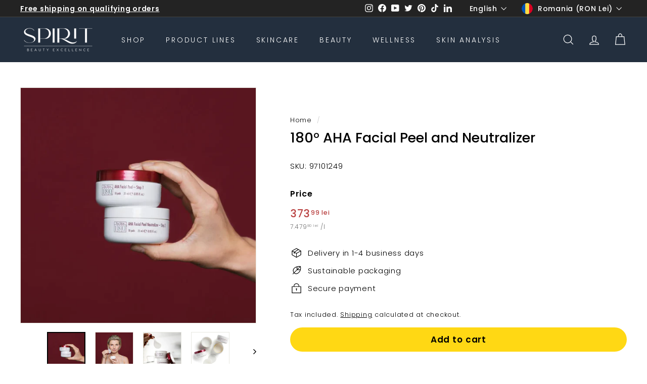

--- FILE ---
content_type: text/html; charset=utf-8
request_url: https://shop.spiritbeautyexcellence.com/en-ro/products/nu-skin-180-aha-facial-peel-and-neutralizer
body_size: 110822
content:
<!doctype html>
<html class="no-js" lang="en" dir="ltr">
  <head><script type="text/javascript">
      window.isense_gdpr_reject_button_text = "Reject";
    </script>
    <script type="text/javascript">
  window.isense_gdpr_privacy_policy_text = "Privacy Policy";
  window.isense_gdpr_accept_button_text = "Accept";
  window.isense_gdpr_close_button_text = "Close";
  window.isense_gdpr_change_cookies_text = "Preferences";
  window.isense_gdpr_text = "This website uses cookies to ensure you get the best experience on our website.";

  window.isense_gdpr_strict_cookies_checkbox = "Strictly Required Cookies";
  window.isense_gdpr_strict_cookies_text = "These cookies are required for the website to run and cannot be switched off. Such cookies are only set in response to actions made by you such as language, currency, login session, privacy preferences. You can set your browser to block these cookies but this might affect the way our site is working.";

  window.isense_gdpr_analytics_cookies_checkbox = "Analytics and Statistics";
  window.isense_gdpr_analytics_cookies_text = "These cookies allow us to measure visitors traffic and see traffic sources by collecting information in data sets. They also help us understand which products and actions are more popular than others.";

  window.isense_gdpr_marketing_cookies_checkbox = "Marketing and Retargeting";
  window.isense_gdpr_marketing_cookies_text = "These cookies are usually set by our marketing and advertising partners. They may be used by them to build a profile of your interest and later show you relevant ads. If you do not allow these cookies you will not experience targeted ads for your interests.";

  window.isense_gdpr_functionality_cookies_checkbox = "Functional Cookies";
  window.isense_gdpr_functionality_cookies_text = "These cookies enable our website to offer additional functions and personal settings. They can be set by us or by third-party service providers that we have placed on our pages. If you do not allow these cookies, these or some of these services may not work properly.";

  window.isense_gdpr_popup_header = "Choose Type of Cookies You Accept Using";

  
  window.isense_gdpr_popup_description = "empty_value";
  

  window.isense_gdpr_dismiss_button_text = "Close";

  window.isense_gdpr_accept_selected_button_text = "Accept selected";
  window.isense_gdpr_accept_all_button_text = "Accept all";

  window.isense_gdpr_data_collection_text = "*By clicking on the above buttons, I give my consent on collecting my IP and email (if registered). For more check <a href='https://shop.spiritbeautyexcellence.com/pages/dsgvo-einhaltung'>GDPR Compliance</a>";
  
    window.isense_gdpr_cookie__ab = "This cookie is generally provided by Shopify and used in connection with accessing the admin view of an online store platform.";
    window.isense_gdpr_cookie__orig_referrer = "This cookie is generally provided by Shopify and used to track landing pages.";
    window.isense_gdpr_cookie__landing_page = "This cookie is generally provided by Shopify and used to track landing pages.";
    window.isense_gdpr_cookie__secure_session_id = "This cookie is generally provided by Shopify and used to track a user's session through the multi-step checkout process and keep their order, payment, and shipping details connected.";
    window.isense_gdpr_cookie_cart = "This cookie is generally provided by Shopify and used in conjunction with a shopping cart.";
    window.isense_gdpr_cookie_cart_sig = "This cookie is generally provided by Shopify and used in connection with checkout. It is used to verify the integrity of the shopping cart and ensure the performance of some shopping cart operations.";
    window.isense_gdpr_cookie_cart_ts = "This cookie is generally provided by Shopify and used in connection with the checkout.";
    window.isense_gdpr_cookie_cart_ver = "This cookie is generally provided by Shopify and used in connection with the shopping cart.";
    window.isense_gdpr_cookie_cart_currency = "This cookie is generally provided by Shopify and set after a checkout is completed to ensure that new shopping carts have the same currency as the last checkout.";
    window.isense_gdpr_cookie_tracked_start_checkout = "This cookie is generally provided by Shopify and used in connection with the checkout.";
    window.isense_gdpr_cookie_storefront_digest = "This cookie is generally provided by Shopify and stores a summary of the storefront password so that merchants can preview their storefront while it is password protected.";
    window.isense_gdpr_cookie_checkout_token = "This cookie is generally provided by Shopify and used in conjunction with a checkout service.";
    window.isense_gdpr_cookie__shopify_m = "This cookie is generally provided by Shopify and used to manage customer privacy settings.";
    window.isense_gdpr_cookie__shopify_tm = "This cookie is generally provided by Shopify and used to manage customer privacy settings.";
    window.isense_gdpr_cookie__shopify_tw = "This cookie is generally provided by Shopify and used to manage customer privacy settings.";
    window.isense_gdpr_cookie__tracking_consent = "This cookie is generally provided by Shopify and used to store a user's preferences when a merchant has privacy rules set up in the visitor's region.";
    window.isense_gdpr_cookie_secure_customer_sig = "This cookie is usually provided by Shopify and used in connection with a customer login.";
    window.isense_gdpr_cookie__shopify_y = "This cookie is linked to Shopify's Analytics suite.";
    window.isense_gdpr_cookie__y = "";
    window.isense_gdpr_cookie__shopify_s = "This cookie is linked to Shopify's Analytics suite.";
    window.isense_gdpr_cookie__shopify_fs = "This cookie is linked to Shopify's Analytics suite.";
    window.isense_gdpr_cookie__ga = "This cookie name is associated with Google Universal Analytics.";
    window.isense_gdpr_cookie__gid = "This cookie name is associated with Google Universal Analytics.";
    window.isense_gdpr_cookie__gat = "This cookie name is associated with Google Universal Analytics.";
    window.isense_gdpr_cookie__shopify_sa_t = "This cookie is linked to Shopify's Analytics suite in relation to marketing and recommendations.";
    window.isense_gdpr_cookie__shopify_sa_p = "This cookie is linked to Shopify's Analytics suite in relation to marketing and recommendations.";
    window.isense_gdpr_cookie_IDE = "This domain is owned by Doubleclick (Google). The main business activity is: Doubleclick is Google's real-time bidding advertising exchange.";
    window.isense_gdpr_cookie__s = "";
    window.isense_gdpr_cookie_GPS = "This cookie is linked to YouTube, which collects user data about videos embedded in websites that is aggregated with profile data from other Google services to display targeted ads to web visitors on a wide range of their own and other websites.";
    window.isense_gdpr_cookie_PREF = "This cookie, which may be set by Google or Doubleclick, may be used by advertising partners to create an interest profile in order to display relevant ads on other websites.";
    window.isense_gdpr_cookie_BizoID = "This is a Microsoft MSN first-party cookie to enable user-based content.";
    window.isense_gdpr_cookie__fbp = "Used by Facebook to provide a range of advertising products, such as real-time bids from third parties.";
    window.isense_gdpr_cookie___adroll = "This cookie is linked to AdRoll";
    window.isense_gdpr_cookie___adroll_v4 = "This cookie is linked to AdRoll";
    window.isense_gdpr_cookie___adroll_fpc = "This cookie is linked to AdRoll";
    window.isense_gdpr_cookie___ar_v4 = "This cookie is linked to AdRoll";
    window.isense_gdpr_cookie_cookieconsent_preferences_disabled = "This cookie is linked to the GDPR/CCPA + Cookie Management app and is used to store the customer's consent.";
    window.isense_gdpr_cookie_cookieconsent_status = "This cookie is linked to the GDPR/CCPA + Cookie Management app and is used to store the customer's consent.";
    window.isense_gdpr_cookie_no_info = "There is no information about this cookie yet.";
</script>

    <script src="https://cozyantitheft.addons.business/js/script_tags/spirit-beauty-excellence/default/protect.js?shop=spirit-beauty-excellence.myshopify.com" type="text/javascript"></script>

    <meta charset="utf-8">
    <meta http-equiv="X-UA-Compatible" content="IE=edge,chrome=1">
    <meta name="viewport" content="width=device-width,initial-scale=1">
    <meta name="theme-color" content="#232323">
    <link rel="canonical" href="https://shop.spiritbeautyexcellence.com/en-ro/products/nu-skin-180-aha-facial-peel-and-neutralizer">
    <link rel="preload" as="script" href="//shop.spiritbeautyexcellence.com/cdn/shop/t/27/assets/theme.js?v=98096011393809031691697440561">
    <link rel="preconnect" href="https://cdn.shopify.com">
    <link rel="preconnect" href="https://fonts.shopifycdn.com">
    <link rel="dns-prefetch" href="https://productreviews.shopifycdn.com">
    <link rel="dns-prefetch" href="https://ajax.googleapis.com">
    <link rel="dns-prefetch" href="https://maps.googleapis.com">
    <link rel="dns-prefetch" href="https://maps.gstatic.com"><link rel="shortcut icon" href="//shop.spiritbeautyexcellence.com/cdn/shop/files/SPIRIT_beauty_excellence_Nu_Skin_Beauty_Wellness_Favicon_32x32.png?v=1709051912" type="image/png"><title>Nu Skin 180° AHA Facial Peel and Neutralizer | SPIRIT
&ndash; SPIRIT - beauty excellence
</title>
<meta name="description" content="180° AHA Facial Peel and Neutralizer – Refines skin texture, evens skin tone and reduces fine lines. Shop now."><meta property="og:site_name" content="SPIRIT - beauty excellence">
  <meta property="og:url" content="https://shop.spiritbeautyexcellence.com/en-ro/products/nu-skin-180-aha-facial-peel-and-neutralizer">
  <meta property="og:title" content="180° AHA Facial Peel and Neutralizer">
  <meta property="og:type" content="product">
  <meta property="og:description" content="180° AHA Facial Peel and Neutralizer – Refines skin texture, evens skin tone and reduces fine lines. Shop now."><meta property="og:image" content="http://shop.spiritbeautyexcellence.com/cdn/shop/products/NuSkin180_AHAFacialPeelandNeutralizerPeeling_SPIRIT-beautyexcellence_Anti-AgingSchonheitVitalitat_NuSkin_2.jpg?v=1729188274">
    <meta property="og:image:secure_url" content="https://shop.spiritbeautyexcellence.com/cdn/shop/products/NuSkin180_AHAFacialPeelandNeutralizerPeeling_SPIRIT-beautyexcellence_Anti-AgingSchonheitVitalitat_NuSkin_2.jpg?v=1729188274">
    <meta property="og:image:width" content="1000">
    <meta property="og:image:height" content="1000"><meta name="twitter:site" content="@https://x.com/SpiritBeautyExc">
  <meta name="twitter:card" content="summary_large_image">
  <meta name="twitter:title" content="180° AHA Facial Peel and Neutralizer">
  <meta name="twitter:description" content="180° AHA Facial Peel and Neutralizer – Refines skin texture, evens skin tone and reduces fine lines. Shop now.">
<link rel="stylesheet" href="//shop.spiritbeautyexcellence.com/cdn/shop/t/27/assets/country-flags.css"><style data-shopify>@font-face {
  font-family: Poppins;
  font-weight: 500;
  font-style: normal;
  font-display: swap;
  src: url("//shop.spiritbeautyexcellence.com/cdn/fonts/poppins/poppins_n5.ad5b4b72b59a00358afc706450c864c3c8323842.woff2") format("woff2"),
       url("//shop.spiritbeautyexcellence.com/cdn/fonts/poppins/poppins_n5.33757fdf985af2d24b32fcd84c9a09224d4b2c39.woff") format("woff");
}

  @font-face {
  font-family: Poppins;
  font-weight: 300;
  font-style: normal;
  font-display: swap;
  src: url("//shop.spiritbeautyexcellence.com/cdn/fonts/poppins/poppins_n3.05f58335c3209cce17da4f1f1ab324ebe2982441.woff2") format("woff2"),
       url("//shop.spiritbeautyexcellence.com/cdn/fonts/poppins/poppins_n3.6971368e1f131d2c8ff8e3a44a36b577fdda3ff5.woff") format("woff");
}


  @font-face {
  font-family: Poppins;
  font-weight: 600;
  font-style: normal;
  font-display: swap;
  src: url("//shop.spiritbeautyexcellence.com/cdn/fonts/poppins/poppins_n6.aa29d4918bc243723d56b59572e18228ed0786f6.woff2") format("woff2"),
       url("//shop.spiritbeautyexcellence.com/cdn/fonts/poppins/poppins_n6.5f815d845fe073750885d5b7e619ee00e8111208.woff") format("woff");
}

  @font-face {
  font-family: Poppins;
  font-weight: 300;
  font-style: italic;
  font-display: swap;
  src: url("//shop.spiritbeautyexcellence.com/cdn/fonts/poppins/poppins_i3.8536b4423050219f608e17f134fe9ea3b01ed890.woff2") format("woff2"),
       url("//shop.spiritbeautyexcellence.com/cdn/fonts/poppins/poppins_i3.0f4433ada196bcabf726ed78f8e37e0995762f7f.woff") format("woff");
}

  @font-face {
  font-family: Poppins;
  font-weight: 600;
  font-style: italic;
  font-display: swap;
  src: url("//shop.spiritbeautyexcellence.com/cdn/fonts/poppins/poppins_i6.bb8044d6203f492888d626dafda3c2999253e8e9.woff2") format("woff2"),
       url("//shop.spiritbeautyexcellence.com/cdn/fonts/poppins/poppins_i6.e233dec1a61b1e7dead9f920159eda42280a02c3.woff") format("woff");
}

</style><link href="//shop.spiritbeautyexcellence.com/cdn/shop/t/27/assets/theme.css?v=25781380896484648281761255916" rel="stylesheet" type="text/css" media="all" />
<style data-shopify>:root {
    --typeHeaderPrimary: Poppins;
    --typeHeaderFallback: sans-serif;
    --typeHeaderSize: 32px;
    --typeHeaderWeight: 500;
    --typeHeaderLineHeight: 1.1;
    --typeHeaderSpacing: 0.0em;

    --typeBasePrimary:Poppins;
    --typeBaseFallback:sans-serif;
    --typeBaseSize: 15px;
    --typeBaseWeight: 300;
    --typeBaseSpacing: 0.05em;
    --typeBaseLineHeight: 1.6;

    --colorSmallImageBg: #ffffff;
    --colorSmallImageBgDark: #f7f7f7;
    --colorLargeImageBg: #232323;
    --colorLargeImageBgLight: #444444;

    --iconWeight: 3px;
    --iconLinecaps: miter;

    
      --buttonRadius: 50px;
      --btnPadding: 11px 25px;
    

    
      --roundness: 0px;
    

    
      --gridThickness: 0px;
    

    --productTileMargin: 10%;
    --collectionTileMargin: 15%;

    --swatchSize: 40px;
  }

  @media screen and (max-width: 768px) {
    :root {
      --typeBaseSize: 13px;

      
        --roundness: 0px;
        --btnPadding: 9px 17px;
      
    }
  }</style><script>
      document.documentElement.className = document.documentElement.className.replace('no-js', 'js');

      window.theme = window.theme || {};
      theme.routes = {
        home: "/en-ro",
        collections: "/en-ro/collections",
        cart: "/en-ro/cart.js",
        cartPage: "/en-ro/cart",
        cartAdd: "/en-ro/cart/add.js",
        cartChange: "/en-ro/cart/change.js",
        search: "/en-ro/search"
      };
      theme.strings = {
        soldOut: "Sold Out",
        unavailable: "Unavailable",
        inStockLabel: "In stock",
        stockLabel: "Low stock: [count] items left",
        willNotShipUntil: "Ready to ship [date]",
        willBeInStockAfter: "Back in stock [date]",
        waitingForStock: "Inventory on the way",
        savePrice: "Save [saved_amount]",
        cartEmpty: "Your cart is currently empty.",
        cartTermsConfirmation: "You must agree with the terms and conditions of sales to check out",
        searchCollections: "Collections:",
        searchPages: "Pages:",
        searchArticles: "Articles:"
      };
      theme.settings = {
        dynamicVariantsEnable: true,
        cartType: "dropdown",
        isCustomerTemplate: false,
        moneyFormat: "{{amount_with_comma_separator}} lei",
        saveType: "percent",
        productImageSize: "square",
        productImageCover: false,
        predictiveSearch: true,
        predictiveSearchType: "product",
        superScriptSetting: true,
        superScriptPrice: true,
        quickView: false,
        quickAdd: true,
        themeName: 'Expanse',
        themeVersion: "2.5.2"
      };
    </script>

    <script>window.performance && window.performance.mark && window.performance.mark('shopify.content_for_header.start');</script><meta name="google-site-verification" content="Fux5Egi2WgHJE4DSzpBQ91KJTXtPFQvF6o5S0k_OSPI">
<meta name="facebook-domain-verification" content="x2qxicm4pejvix64rnm1xggpqkown4">
<meta name="google-site-verification" content="RQyjk2gxd4j2lzaqJD8NH1MrLYt5IAPOjzcKSlC6rhs">
<meta id="shopify-digital-wallet" name="shopify-digital-wallet" content="/10564272228/digital_wallets/dialog">
<meta name="shopify-checkout-api-token" content="6099d9517a140c097483d954f45805cc">
<meta id="in-context-paypal-metadata" data-shop-id="10564272228" data-venmo-supported="false" data-environment="production" data-locale="en_US" data-paypal-v4="true" data-currency="RON">
<link rel="alternate" hreflang="x-default" href="https://shop.spiritbeautyexcellence.com/products/nu-skin-180-aha-facial-peel-and-neutralizer">
<link rel="alternate" hreflang="de" href="https://shop.spiritbeautyexcellence.com/products/nu-skin-180-aha-facial-peel-and-neutralizer">
<link rel="alternate" hreflang="en" href="https://shop.spiritbeautyexcellence.com/en/products/nu-skin-180-aha-facial-peel-and-neutralizer">
<link rel="alternate" hreflang="es" href="https://shop.spiritbeautyexcellence.com/es/products/nu-skin-180-aha-facial-peel-and-neutralizer">
<link rel="alternate" hreflang="fr" href="https://shop.spiritbeautyexcellence.com/fr/products/nu-skin-180-aha-facial-peel-and-neutralizer">
<link rel="alternate" hreflang="de-AT" href="https://shop.spiritbeautyexcellence.com/de-at/products/nu-skin-180-aha-facial-peel-and-neutralizer">
<link rel="alternate" hreflang="es-AT" href="https://shop.spiritbeautyexcellence.com/es-at/products/nu-skin-180-aha-facial-peel-and-neutralizer">
<link rel="alternate" hreflang="en-AT" href="https://shop.spiritbeautyexcellence.com/en-at/products/nu-skin-180-aha-facial-peel-and-neutralizer">
<link rel="alternate" hreflang="fr-AT" href="https://shop.spiritbeautyexcellence.com/fr-at/products/nu-skin-180-aha-facial-peel-and-neutralizer">
<link rel="alternate" hreflang="en-SE" href="https://shop.spiritbeautyexcellence.com/en-se/products/nu-skin-180-aha-facial-peel-and-neutralizer">
<link rel="alternate" hreflang="de-SE" href="https://shop.spiritbeautyexcellence.com/de-se/products/nu-skin-180-aha-facial-peel-and-neutralizer">
<link rel="alternate" hreflang="es-SE" href="https://shop.spiritbeautyexcellence.com/es-se/products/nu-skin-180-aha-facial-peel-and-neutralizer">
<link rel="alternate" hreflang="fr-SE" href="https://shop.spiritbeautyexcellence.com/fr-se/products/nu-skin-180-aha-facial-peel-and-neutralizer">
<link rel="alternate" hreflang="en-CZ" href="https://shop.spiritbeautyexcellence.com/en-cz/products/nu-skin-180-aha-facial-peel-and-neutralizer">
<link rel="alternate" hreflang="de-CZ" href="https://shop.spiritbeautyexcellence.com/de-cz/products/nu-skin-180-aha-facial-peel-and-neutralizer">
<link rel="alternate" hreflang="es-CZ" href="https://shop.spiritbeautyexcellence.com/es-cz/products/nu-skin-180-aha-facial-peel-and-neutralizer">
<link rel="alternate" hreflang="fr-CZ" href="https://shop.spiritbeautyexcellence.com/fr-cz/products/nu-skin-180-aha-facial-peel-and-neutralizer">
<link rel="alternate" hreflang="en-PL" href="https://shop.spiritbeautyexcellence.com/en-pl/products/nu-skin-180-aha-facial-peel-and-neutralizer">
<link rel="alternate" hreflang="de-PL" href="https://shop.spiritbeautyexcellence.com/de-pl/products/nu-skin-180-aha-facial-peel-and-neutralizer">
<link rel="alternate" hreflang="es-PL" href="https://shop.spiritbeautyexcellence.com/es-pl/products/nu-skin-180-aha-facial-peel-and-neutralizer">
<link rel="alternate" hreflang="fr-PL" href="https://shop.spiritbeautyexcellence.com/fr-pl/products/nu-skin-180-aha-facial-peel-and-neutralizer">
<link rel="alternate" hreflang="en-DK" href="https://shop.spiritbeautyexcellence.com/en-dk/products/nu-skin-180-aha-facial-peel-and-neutralizer">
<link rel="alternate" hreflang="es-DK" href="https://shop.spiritbeautyexcellence.com/es-dk/products/nu-skin-180-aha-facial-peel-and-neutralizer">
<link rel="alternate" hreflang="de-DK" href="https://shop.spiritbeautyexcellence.com/de-dk/products/nu-skin-180-aha-facial-peel-and-neutralizer">
<link rel="alternate" hreflang="fr-DK" href="https://shop.spiritbeautyexcellence.com/fr-dk/products/nu-skin-180-aha-facial-peel-and-neutralizer">
<link rel="alternate" hreflang="en-RO" href="https://shop.spiritbeautyexcellence.com/en-ro/products/nu-skin-180-aha-facial-peel-and-neutralizer">
<link rel="alternate" hreflang="de-RO" href="https://shop.spiritbeautyexcellence.com/de-ro/products/nu-skin-180-aha-facial-peel-and-neutralizer">
<link rel="alternate" hreflang="es-RO" href="https://shop.spiritbeautyexcellence.com/es-ro/products/nu-skin-180-aha-facial-peel-and-neutralizer">
<link rel="alternate" hreflang="fr-RO" href="https://shop.spiritbeautyexcellence.com/fr-ro/products/nu-skin-180-aha-facial-peel-and-neutralizer">
<link rel="alternate" hreflang="en-HU" href="https://shop.spiritbeautyexcellence.com/en-hu/products/nu-skin-180-aha-facial-peel-and-neutralizer">
<link rel="alternate" hreflang="de-HU" href="https://shop.spiritbeautyexcellence.com/de-hu/products/nu-skin-180-aha-facial-peel-and-neutralizer">
<link rel="alternate" hreflang="es-HU" href="https://shop.spiritbeautyexcellence.com/es-hu/products/nu-skin-180-aha-facial-peel-and-neutralizer">
<link rel="alternate" hreflang="fr-HU" href="https://shop.spiritbeautyexcellence.com/fr-hu/products/nu-skin-180-aha-facial-peel-and-neutralizer">
<link rel="alternate" hreflang="fr-FR" href="https://shop.spiritbeautyexcellence.com/fr-fr/products/nu-skin-180-aha-facial-peel-and-neutralizer">
<link rel="alternate" hreflang="es-FR" href="https://shop.spiritbeautyexcellence.com/es-fr/products/nu-skin-180-aha-facial-peel-and-neutralizer">
<link rel="alternate" hreflang="de-FR" href="https://shop.spiritbeautyexcellence.com/de-fr/products/nu-skin-180-aha-facial-peel-and-neutralizer">
<link rel="alternate" hreflang="en-FR" href="https://shop.spiritbeautyexcellence.com/en-fr/products/nu-skin-180-aha-facial-peel-and-neutralizer">
<link rel="alternate" hreflang="en-IT" href="https://shop.spiritbeautyexcellence.com/en-it/products/nu-skin-180-aha-facial-peel-and-neutralizer">
<link rel="alternate" hreflang="de-IT" href="https://shop.spiritbeautyexcellence.com/de-it/products/nu-skin-180-aha-facial-peel-and-neutralizer">
<link rel="alternate" hreflang="es-IT" href="https://shop.spiritbeautyexcellence.com/es-it/products/nu-skin-180-aha-facial-peel-and-neutralizer">
<link rel="alternate" hreflang="fr-IT" href="https://shop.spiritbeautyexcellence.com/fr-it/products/nu-skin-180-aha-facial-peel-and-neutralizer">
<link rel="alternate" hreflang="en-IE" href="https://shop.spiritbeautyexcellence.com/en-ie/products/nu-skin-180-aha-facial-peel-and-neutralizer">
<link rel="alternate" hreflang="es-IE" href="https://shop.spiritbeautyexcellence.com/es-ie/products/nu-skin-180-aha-facial-peel-and-neutralizer">
<link rel="alternate" hreflang="de-IE" href="https://shop.spiritbeautyexcellence.com/de-ie/products/nu-skin-180-aha-facial-peel-and-neutralizer">
<link rel="alternate" hreflang="fr-IE" href="https://shop.spiritbeautyexcellence.com/fr-ie/products/nu-skin-180-aha-facial-peel-and-neutralizer">
<link rel="alternate" hreflang="fr-BE" href="https://shop.spiritbeautyexcellence.com/fr-be/products/nu-skin-180-aha-facial-peel-and-neutralizer">
<link rel="alternate" hreflang="es-BE" href="https://shop.spiritbeautyexcellence.com/es-be/products/nu-skin-180-aha-facial-peel-and-neutralizer">
<link rel="alternate" hreflang="de-BE" href="https://shop.spiritbeautyexcellence.com/de-be/products/nu-skin-180-aha-facial-peel-and-neutralizer">
<link rel="alternate" hreflang="en-BE" href="https://shop.spiritbeautyexcellence.com/en-be/products/nu-skin-180-aha-facial-peel-and-neutralizer">
<link rel="alternate" hreflang="en-FI" href="https://shop.spiritbeautyexcellence.com/en-fi/products/nu-skin-180-aha-facial-peel-and-neutralizer">
<link rel="alternate" hreflang="es-FI" href="https://shop.spiritbeautyexcellence.com/es-fi/products/nu-skin-180-aha-facial-peel-and-neutralizer">
<link rel="alternate" hreflang="de-FI" href="https://shop.spiritbeautyexcellence.com/de-fi/products/nu-skin-180-aha-facial-peel-and-neutralizer">
<link rel="alternate" hreflang="fr-FI" href="https://shop.spiritbeautyexcellence.com/fr-fi/products/nu-skin-180-aha-facial-peel-and-neutralizer">
<link rel="alternate" hreflang="fr-LU" href="https://shop.spiritbeautyexcellence.com/fr-lu/products/nu-skin-180-aha-facial-peel-and-neutralizer">
<link rel="alternate" hreflang="en-LU" href="https://shop.spiritbeautyexcellence.com/en-lu/products/nu-skin-180-aha-facial-peel-and-neutralizer">
<link rel="alternate" hreflang="es-LU" href="https://shop.spiritbeautyexcellence.com/es-lu/products/nu-skin-180-aha-facial-peel-and-neutralizer">
<link rel="alternate" hreflang="de-LU" href="https://shop.spiritbeautyexcellence.com/de-lu/products/nu-skin-180-aha-facial-peel-and-neutralizer">
<link rel="alternate" hreflang="en-NL" href="https://shop.spiritbeautyexcellence.com/en-nl/products/nu-skin-180-aha-facial-peel-and-neutralizer">
<link rel="alternate" hreflang="de-NL" href="https://shop.spiritbeautyexcellence.com/de-nl/products/nu-skin-180-aha-facial-peel-and-neutralizer">
<link rel="alternate" hreflang="es-NL" href="https://shop.spiritbeautyexcellence.com/es-nl/products/nu-skin-180-aha-facial-peel-and-neutralizer">
<link rel="alternate" hreflang="fr-NL" href="https://shop.spiritbeautyexcellence.com/fr-nl/products/nu-skin-180-aha-facial-peel-and-neutralizer">
<link rel="alternate" hreflang="en-PT" href="https://shop.spiritbeautyexcellence.com/en-pt/products/nu-skin-180-aha-facial-peel-and-neutralizer">
<link rel="alternate" hreflang="de-PT" href="https://shop.spiritbeautyexcellence.com/de-pt/products/nu-skin-180-aha-facial-peel-and-neutralizer">
<link rel="alternate" hreflang="es-PT" href="https://shop.spiritbeautyexcellence.com/es-pt/products/nu-skin-180-aha-facial-peel-and-neutralizer">
<link rel="alternate" hreflang="fr-PT" href="https://shop.spiritbeautyexcellence.com/fr-pt/products/nu-skin-180-aha-facial-peel-and-neutralizer">
<link rel="alternate" hreflang="en-SK" href="https://shop.spiritbeautyexcellence.com/en-sk/products/nu-skin-180-aha-facial-peel-and-neutralizer">
<link rel="alternate" hreflang="de-SK" href="https://shop.spiritbeautyexcellence.com/de-sk/products/nu-skin-180-aha-facial-peel-and-neutralizer">
<link rel="alternate" hreflang="es-SK" href="https://shop.spiritbeautyexcellence.com/es-sk/products/nu-skin-180-aha-facial-peel-and-neutralizer">
<link rel="alternate" hreflang="fr-SK" href="https://shop.spiritbeautyexcellence.com/fr-sk/products/nu-skin-180-aha-facial-peel-and-neutralizer">
<link rel="alternate" hreflang="es-ES" href="https://shop.spiritbeautyexcellence.com/es-es/products/nu-skin-180-aha-facial-peel-and-neutralizer">
<link rel="alternate" hreflang="de-ES" href="https://shop.spiritbeautyexcellence.com/de-es/products/nu-skin-180-aha-facial-peel-and-neutralizer">
<link rel="alternate" hreflang="en-ES" href="https://shop.spiritbeautyexcellence.com/en-es/products/nu-skin-180-aha-facial-peel-and-neutralizer">
<link rel="alternate" hreflang="fr-ES" href="https://shop.spiritbeautyexcellence.com/fr-es/products/nu-skin-180-aha-facial-peel-and-neutralizer">
<link rel="alternate" hreflang="en-GB" href="https://shop.spiritbeautyexcellence.com/en-gb/products/nu-skin-180-aha-facial-peel-and-neutralizer">
<link rel="alternate" hreflang="de-GB" href="https://shop.spiritbeautyexcellence.com/de-gb/products/nu-skin-180-aha-facial-peel-and-neutralizer">
<link rel="alternate" hreflang="es-GB" href="https://shop.spiritbeautyexcellence.com/es-gb/products/nu-skin-180-aha-facial-peel-and-neutralizer">
<link rel="alternate" hreflang="fr-GB" href="https://shop.spiritbeautyexcellence.com/fr-gb/products/nu-skin-180-aha-facial-peel-and-neutralizer">
<link rel="alternate" hreflang="de-CH" href="https://shop.spiritbeautyexcellence.com/de-ch/products/nu-skin-180-aha-facial-peel-and-neutralizer">
<link rel="alternate" hreflang="en-CH" href="https://shop.spiritbeautyexcellence.com/en-ch/products/nu-skin-180-aha-facial-peel-and-neutralizer">
<link rel="alternate" hreflang="es-CH" href="https://shop.spiritbeautyexcellence.com/es-ch/products/nu-skin-180-aha-facial-peel-and-neutralizer">
<link rel="alternate" hreflang="fr-CH" href="https://shop.spiritbeautyexcellence.com/fr-ch/products/nu-skin-180-aha-facial-peel-and-neutralizer">
<link rel="alternate" hreflang="de-IS" href="https://shop.spiritbeautyexcellence.com/de-is/products/nu-skin-180-aha-facial-peel-and-neutralizer">
<link rel="alternate" hreflang="en-IS" href="https://shop.spiritbeautyexcellence.com/en-is/products/nu-skin-180-aha-facial-peel-and-neutralizer">
<link rel="alternate" hreflang="es-IS" href="https://shop.spiritbeautyexcellence.com/es-is/products/nu-skin-180-aha-facial-peel-and-neutralizer">
<link rel="alternate" hreflang="fr-IS" href="https://shop.spiritbeautyexcellence.com/fr-is/products/nu-skin-180-aha-facial-peel-and-neutralizer">
<link rel="alternate" hreflang="de-NO" href="https://shop.spiritbeautyexcellence.com/de-no/products/nu-skin-180-aha-facial-peel-and-neutralizer">
<link rel="alternate" hreflang="en-NO" href="https://shop.spiritbeautyexcellence.com/en-no/products/nu-skin-180-aha-facial-peel-and-neutralizer">
<link rel="alternate" hreflang="es-NO" href="https://shop.spiritbeautyexcellence.com/es-no/products/nu-skin-180-aha-facial-peel-and-neutralizer">
<link rel="alternate" hreflang="fr-NO" href="https://shop.spiritbeautyexcellence.com/fr-no/products/nu-skin-180-aha-facial-peel-and-neutralizer">
<link rel="alternate" type="application/json+oembed" href="https://shop.spiritbeautyexcellence.com/en-ro/products/nu-skin-180-aha-facial-peel-and-neutralizer.oembed">
<script async="async" src="/checkouts/internal/preloads.js?locale=en-RO"></script>
<link rel="preconnect" href="https://shop.app" crossorigin="anonymous">
<script async="async" src="https://shop.app/checkouts/internal/preloads.js?locale=en-RO&shop_id=10564272228" crossorigin="anonymous"></script>
<script id="apple-pay-shop-capabilities" type="application/json">{"shopId":10564272228,"countryCode":"DE","currencyCode":"RON","merchantCapabilities":["supports3DS"],"merchantId":"gid:\/\/shopify\/Shop\/10564272228","merchantName":"SPIRIT - beauty excellence","requiredBillingContactFields":["postalAddress","email"],"requiredShippingContactFields":["postalAddress","email"],"shippingType":"shipping","supportedNetworks":["visa","maestro","masterCard","amex"],"total":{"type":"pending","label":"SPIRIT - beauty excellence","amount":"1.00"},"shopifyPaymentsEnabled":true,"supportsSubscriptions":true}</script>
<script id="shopify-features" type="application/json">{"accessToken":"6099d9517a140c097483d954f45805cc","betas":["rich-media-storefront-analytics"],"domain":"shop.spiritbeautyexcellence.com","predictiveSearch":true,"shopId":10564272228,"locale":"en"}</script>
<script>var Shopify = Shopify || {};
Shopify.shop = "spirit-beauty-excellence.myshopify.com";
Shopify.locale = "en";
Shopify.currency = {"active":"RON","rate":"5.1881994"};
Shopify.country = "RO";
Shopify.theme = {"name":"Expanse Version 1.0 (Kopiert am 02.04.2022)","id":131868197107,"schema_name":"Expanse","schema_version":"2.5.2","theme_store_id":902,"role":"main"};
Shopify.theme.handle = "null";
Shopify.theme.style = {"id":null,"handle":null};
Shopify.cdnHost = "shop.spiritbeautyexcellence.com/cdn";
Shopify.routes = Shopify.routes || {};
Shopify.routes.root = "/en-ro/";</script>
<script type="module">!function(o){(o.Shopify=o.Shopify||{}).modules=!0}(window);</script>
<script>!function(o){function n(){var o=[];function n(){o.push(Array.prototype.slice.apply(arguments))}return n.q=o,n}var t=o.Shopify=o.Shopify||{};t.loadFeatures=n(),t.autoloadFeatures=n()}(window);</script>
<script>
  window.ShopifyPay = window.ShopifyPay || {};
  window.ShopifyPay.apiHost = "shop.app\/pay";
  window.ShopifyPay.redirectState = null;
</script>
<script id="shop-js-analytics" type="application/json">{"pageType":"product"}</script>
<script defer="defer" async type="module" src="//shop.spiritbeautyexcellence.com/cdn/shopifycloud/shop-js/modules/v2/client.init-shop-cart-sync_C5BV16lS.en.esm.js"></script>
<script defer="defer" async type="module" src="//shop.spiritbeautyexcellence.com/cdn/shopifycloud/shop-js/modules/v2/chunk.common_CygWptCX.esm.js"></script>
<script type="module">
  await import("//shop.spiritbeautyexcellence.com/cdn/shopifycloud/shop-js/modules/v2/client.init-shop-cart-sync_C5BV16lS.en.esm.js");
await import("//shop.spiritbeautyexcellence.com/cdn/shopifycloud/shop-js/modules/v2/chunk.common_CygWptCX.esm.js");

  window.Shopify.SignInWithShop?.initShopCartSync?.({"fedCMEnabled":true,"windoidEnabled":true});

</script>
<script>
  window.Shopify = window.Shopify || {};
  if (!window.Shopify.featureAssets) window.Shopify.featureAssets = {};
  window.Shopify.featureAssets['shop-js'] = {"shop-cart-sync":["modules/v2/client.shop-cart-sync_ZFArdW7E.en.esm.js","modules/v2/chunk.common_CygWptCX.esm.js"],"init-fed-cm":["modules/v2/client.init-fed-cm_CmiC4vf6.en.esm.js","modules/v2/chunk.common_CygWptCX.esm.js"],"shop-button":["modules/v2/client.shop-button_tlx5R9nI.en.esm.js","modules/v2/chunk.common_CygWptCX.esm.js"],"shop-cash-offers":["modules/v2/client.shop-cash-offers_DOA2yAJr.en.esm.js","modules/v2/chunk.common_CygWptCX.esm.js","modules/v2/chunk.modal_D71HUcav.esm.js"],"init-windoid":["modules/v2/client.init-windoid_sURxWdc1.en.esm.js","modules/v2/chunk.common_CygWptCX.esm.js"],"shop-toast-manager":["modules/v2/client.shop-toast-manager_ClPi3nE9.en.esm.js","modules/v2/chunk.common_CygWptCX.esm.js"],"init-shop-email-lookup-coordinator":["modules/v2/client.init-shop-email-lookup-coordinator_B8hsDcYM.en.esm.js","modules/v2/chunk.common_CygWptCX.esm.js"],"init-shop-cart-sync":["modules/v2/client.init-shop-cart-sync_C5BV16lS.en.esm.js","modules/v2/chunk.common_CygWptCX.esm.js"],"avatar":["modules/v2/client.avatar_BTnouDA3.en.esm.js"],"pay-button":["modules/v2/client.pay-button_FdsNuTd3.en.esm.js","modules/v2/chunk.common_CygWptCX.esm.js"],"init-customer-accounts":["modules/v2/client.init-customer-accounts_DxDtT_ad.en.esm.js","modules/v2/client.shop-login-button_C5VAVYt1.en.esm.js","modules/v2/chunk.common_CygWptCX.esm.js","modules/v2/chunk.modal_D71HUcav.esm.js"],"init-shop-for-new-customer-accounts":["modules/v2/client.init-shop-for-new-customer-accounts_ChsxoAhi.en.esm.js","modules/v2/client.shop-login-button_C5VAVYt1.en.esm.js","modules/v2/chunk.common_CygWptCX.esm.js","modules/v2/chunk.modal_D71HUcav.esm.js"],"shop-login-button":["modules/v2/client.shop-login-button_C5VAVYt1.en.esm.js","modules/v2/chunk.common_CygWptCX.esm.js","modules/v2/chunk.modal_D71HUcav.esm.js"],"init-customer-accounts-sign-up":["modules/v2/client.init-customer-accounts-sign-up_CPSyQ0Tj.en.esm.js","modules/v2/client.shop-login-button_C5VAVYt1.en.esm.js","modules/v2/chunk.common_CygWptCX.esm.js","modules/v2/chunk.modal_D71HUcav.esm.js"],"shop-follow-button":["modules/v2/client.shop-follow-button_Cva4Ekp9.en.esm.js","modules/v2/chunk.common_CygWptCX.esm.js","modules/v2/chunk.modal_D71HUcav.esm.js"],"checkout-modal":["modules/v2/client.checkout-modal_BPM8l0SH.en.esm.js","modules/v2/chunk.common_CygWptCX.esm.js","modules/v2/chunk.modal_D71HUcav.esm.js"],"lead-capture":["modules/v2/client.lead-capture_Bi8yE_yS.en.esm.js","modules/v2/chunk.common_CygWptCX.esm.js","modules/v2/chunk.modal_D71HUcav.esm.js"],"shop-login":["modules/v2/client.shop-login_D6lNrXab.en.esm.js","modules/v2/chunk.common_CygWptCX.esm.js","modules/v2/chunk.modal_D71HUcav.esm.js"],"payment-terms":["modules/v2/client.payment-terms_CZxnsJam.en.esm.js","modules/v2/chunk.common_CygWptCX.esm.js","modules/v2/chunk.modal_D71HUcav.esm.js"]};
</script>
<script>(function() {
  var isLoaded = false;
  function asyncLoad() {
    if (isLoaded) return;
    isLoaded = true;
    var urls = ["https:\/\/cdn.recovermycart.com\/scripts\/keepcart\/CartJS.min.js?shop=spirit-beauty-excellence.myshopify.com\u0026shop=spirit-beauty-excellence.myshopify.com","https:\/\/gdprcdn.b-cdn.net\/js\/gdpr_cookie_consent.min.js?shop=spirit-beauty-excellence.myshopify.com"];
    for (var i = 0; i < urls.length; i++) {
      var s = document.createElement('script');
      s.type = 'text/javascript';
      s.async = true;
      s.src = urls[i];
      var x = document.getElementsByTagName('script')[0];
      x.parentNode.insertBefore(s, x);
    }
  };
  if(window.attachEvent) {
    window.attachEvent('onload', asyncLoad);
  } else {
    window.addEventListener('load', asyncLoad, false);
  }
})();</script>
<script id="__st">var __st={"a":10564272228,"offset":3600,"reqid":"78e6a72c-f3d0-434a-aea1-89d0d344fba1-1768733817","pageurl":"shop.spiritbeautyexcellence.com\/en-ro\/products\/nu-skin-180-aha-facial-peel-and-neutralizer","u":"16dc38c980aa","p":"product","rtyp":"product","rid":2123265769572};</script>
<script>window.ShopifyPaypalV4VisibilityTracking = true;</script>
<script id="captcha-bootstrap">!function(){'use strict';const t='contact',e='account',n='new_comment',o=[[t,t],['blogs',n],['comments',n],[t,'customer']],c=[[e,'customer_login'],[e,'guest_login'],[e,'recover_customer_password'],[e,'create_customer']],r=t=>t.map((([t,e])=>`form[action*='/${t}']:not([data-nocaptcha='true']) input[name='form_type'][value='${e}']`)).join(','),a=t=>()=>t?[...document.querySelectorAll(t)].map((t=>t.form)):[];function s(){const t=[...o],e=r(t);return a(e)}const i='password',u='form_key',d=['recaptcha-v3-token','g-recaptcha-response','h-captcha-response',i],f=()=>{try{return window.sessionStorage}catch{return}},m='__shopify_v',_=t=>t.elements[u];function p(t,e,n=!1){try{const o=window.sessionStorage,c=JSON.parse(o.getItem(e)),{data:r}=function(t){const{data:e,action:n}=t;return t[m]||n?{data:e,action:n}:{data:t,action:n}}(c);for(const[e,n]of Object.entries(r))t.elements[e]&&(t.elements[e].value=n);n&&o.removeItem(e)}catch(o){console.error('form repopulation failed',{error:o})}}const l='form_type',E='cptcha';function T(t){t.dataset[E]=!0}const w=window,h=w.document,L='Shopify',v='ce_forms',y='captcha';let A=!1;((t,e)=>{const n=(g='f06e6c50-85a8-45c8-87d0-21a2b65856fe',I='https://cdn.shopify.com/shopifycloud/storefront-forms-hcaptcha/ce_storefront_forms_captcha_hcaptcha.v1.5.2.iife.js',D={infoText:'Protected by hCaptcha',privacyText:'Privacy',termsText:'Terms'},(t,e,n)=>{const o=w[L][v],c=o.bindForm;if(c)return c(t,g,e,D).then(n);var r;o.q.push([[t,g,e,D],n]),r=I,A||(h.body.append(Object.assign(h.createElement('script'),{id:'captcha-provider',async:!0,src:r})),A=!0)});var g,I,D;w[L]=w[L]||{},w[L][v]=w[L][v]||{},w[L][v].q=[],w[L][y]=w[L][y]||{},w[L][y].protect=function(t,e){n(t,void 0,e),T(t)},Object.freeze(w[L][y]),function(t,e,n,w,h,L){const[v,y,A,g]=function(t,e,n){const i=e?o:[],u=t?c:[],d=[...i,...u],f=r(d),m=r(i),_=r(d.filter((([t,e])=>n.includes(e))));return[a(f),a(m),a(_),s()]}(w,h,L),I=t=>{const e=t.target;return e instanceof HTMLFormElement?e:e&&e.form},D=t=>v().includes(t);t.addEventListener('submit',(t=>{const e=I(t);if(!e)return;const n=D(e)&&!e.dataset.hcaptchaBound&&!e.dataset.recaptchaBound,o=_(e),c=g().includes(e)&&(!o||!o.value);(n||c)&&t.preventDefault(),c&&!n&&(function(t){try{if(!f())return;!function(t){const e=f();if(!e)return;const n=_(t);if(!n)return;const o=n.value;o&&e.removeItem(o)}(t);const e=Array.from(Array(32),(()=>Math.random().toString(36)[2])).join('');!function(t,e){_(t)||t.append(Object.assign(document.createElement('input'),{type:'hidden',name:u})),t.elements[u].value=e}(t,e),function(t,e){const n=f();if(!n)return;const o=[...t.querySelectorAll(`input[type='${i}']`)].map((({name:t})=>t)),c=[...d,...o],r={};for(const[a,s]of new FormData(t).entries())c.includes(a)||(r[a]=s);n.setItem(e,JSON.stringify({[m]:1,action:t.action,data:r}))}(t,e)}catch(e){console.error('failed to persist form',e)}}(e),e.submit())}));const S=(t,e)=>{t&&!t.dataset[E]&&(n(t,e.some((e=>e===t))),T(t))};for(const o of['focusin','change'])t.addEventListener(o,(t=>{const e=I(t);D(e)&&S(e,y())}));const B=e.get('form_key'),M=e.get(l),P=B&&M;t.addEventListener('DOMContentLoaded',(()=>{const t=y();if(P)for(const e of t)e.elements[l].value===M&&p(e,B);[...new Set([...A(),...v().filter((t=>'true'===t.dataset.shopifyCaptcha))])].forEach((e=>S(e,t)))}))}(h,new URLSearchParams(w.location.search),n,t,e,['guest_login'])})(!1,!0)}();</script>
<script integrity="sha256-4kQ18oKyAcykRKYeNunJcIwy7WH5gtpwJnB7kiuLZ1E=" data-source-attribution="shopify.loadfeatures" defer="defer" src="//shop.spiritbeautyexcellence.com/cdn/shopifycloud/storefront/assets/storefront/load_feature-a0a9edcb.js" crossorigin="anonymous"></script>
<script crossorigin="anonymous" defer="defer" src="//shop.spiritbeautyexcellence.com/cdn/shopifycloud/storefront/assets/shopify_pay/storefront-65b4c6d7.js?v=20250812"></script>
<script data-source-attribution="shopify.dynamic_checkout.dynamic.init">var Shopify=Shopify||{};Shopify.PaymentButton=Shopify.PaymentButton||{isStorefrontPortableWallets:!0,init:function(){window.Shopify.PaymentButton.init=function(){};var t=document.createElement("script");t.src="https://shop.spiritbeautyexcellence.com/cdn/shopifycloud/portable-wallets/latest/portable-wallets.en.js",t.type="module",document.head.appendChild(t)}};
</script>
<script data-source-attribution="shopify.dynamic_checkout.buyer_consent">
  function portableWalletsHideBuyerConsent(e){var t=document.getElementById("shopify-buyer-consent"),n=document.getElementById("shopify-subscription-policy-button");t&&n&&(t.classList.add("hidden"),t.setAttribute("aria-hidden","true"),n.removeEventListener("click",e))}function portableWalletsShowBuyerConsent(e){var t=document.getElementById("shopify-buyer-consent"),n=document.getElementById("shopify-subscription-policy-button");t&&n&&(t.classList.remove("hidden"),t.removeAttribute("aria-hidden"),n.addEventListener("click",e))}window.Shopify?.PaymentButton&&(window.Shopify.PaymentButton.hideBuyerConsent=portableWalletsHideBuyerConsent,window.Shopify.PaymentButton.showBuyerConsent=portableWalletsShowBuyerConsent);
</script>
<script data-source-attribution="shopify.dynamic_checkout.cart.bootstrap">document.addEventListener("DOMContentLoaded",(function(){function t(){return document.querySelector("shopify-accelerated-checkout-cart, shopify-accelerated-checkout")}if(t())Shopify.PaymentButton.init();else{new MutationObserver((function(e,n){t()&&(Shopify.PaymentButton.init(),n.disconnect())})).observe(document.body,{childList:!0,subtree:!0})}}));
</script>
<link id="shopify-accelerated-checkout-styles" rel="stylesheet" media="screen" href="https://shop.spiritbeautyexcellence.com/cdn/shopifycloud/portable-wallets/latest/accelerated-checkout-backwards-compat.css" crossorigin="anonymous">
<style id="shopify-accelerated-checkout-cart">
        #shopify-buyer-consent {
  margin-top: 1em;
  display: inline-block;
  width: 100%;
}

#shopify-buyer-consent.hidden {
  display: none;
}

#shopify-subscription-policy-button {
  background: none;
  border: none;
  padding: 0;
  text-decoration: underline;
  font-size: inherit;
  cursor: pointer;
}

#shopify-subscription-policy-button::before {
  box-shadow: none;
}

      </style>

<script>window.performance && window.performance.mark && window.performance.mark('shopify.content_for_header.end');</script>

    <script src="//shop.spiritbeautyexcellence.com/cdn/shop/t/27/assets/vendor-scripts-v2.js" defer="defer"></script>
    <script src="//shop.spiritbeautyexcellence.com/cdn/shop/t/27/assets/theme.js?v=98096011393809031691697440561" defer="defer"></script><meta name="p:domain_verify" content="991a4f3cfb1903632893ea4b055c286d">
    <meta name="facebook-domain-verification" content="6fwjvdkyvrhq5i22hlz0zyh4fn7a0w">
    <meta name="p:domain_verify" content="65f180a1e8ffb67bd16664c2a3ee4ee4">
    <meta name="msvalidate.01" content="688B352AE73C1CB39ADF0CBCBA084AA3">
    <!-- Global site tag (gtag.js) - Google Ads: 757995746 -->
    <script async src="https://www.googletagmanager.com/gtag/js?id=AW-757995746"></script>
    <script>
      window.dataLayer = window.dataLayer || [];
      function gtag(){dataLayer.push(arguments);}
      gtag('js', new Date());

      gtag('config', 'AW-757995746');
    </script>

    <script>
      window.uetq = window.uetq || [];window.uetq.push('event', 'PRODUCT_PURCHASE', {"ecomm_prodid":"REPLACE_WITH_PRODUCT_ID","ecomm_pagetype":"PURCHASE","revenue_value":1,"currency":"EUR"});
    </script>

    
<!-- Start of Judge.me Core -->
<link rel="dns-prefetch" href="https://cdn.judge.me/">
<script data-cfasync='false' class='jdgm-settings-script'>window.jdgmSettings={"pagination":5,"disable_web_reviews":false,"badge_no_review_text":"No reviews","badge_n_reviews_text":"{{ n }} review/reviews","badge_star_color":"#ffa41d","hide_badge_preview_if_no_reviews":true,"badge_hide_text":true,"enforce_center_preview_badge":false,"widget_title":"Customer Reviews","widget_open_form_text":"Write a review","widget_close_form_text":"Cancel review","widget_refresh_page_text":"Refresh page","widget_summary_text":"Based on {{ number_of_reviews }} review/reviews","widget_no_review_text":"Be the first to write a review","widget_name_field_text":"Display name","widget_verified_name_field_text":"Verified Name (public)","widget_name_placeholder_text":"Display name","widget_required_field_error_text":"This field is required.","widget_email_field_text":"Email address","widget_verified_email_field_text":"Verified Email (private, can not be edited)","widget_email_placeholder_text":"Your email address","widget_email_field_error_text":"Please enter a valid email address.","widget_rating_field_text":"Rating","widget_review_title_field_text":"Review Title","widget_review_title_placeholder_text":"Give your review a title","widget_review_body_field_text":"Review content","widget_review_body_placeholder_text":"Start writing here...","widget_pictures_field_text":"Picture/Video (optional)","widget_submit_review_text":"Submit Review","widget_submit_verified_review_text":"Submit Verified Review","widget_submit_success_msg_with_auto_publish":"Thank you! Please refresh the page in a few moments to see your review. You can remove or edit your review by logging into \u003ca href='https://judge.me/login' target='_blank' rel='nofollow noopener'\u003eJudge.me\u003c/a\u003e","widget_submit_success_msg_no_auto_publish":"Thank you! Your review will be published as soon as it is approved by the shop admin. You can remove or edit your review by logging into \u003ca href='https://judge.me/login' target='_blank' rel='nofollow noopener'\u003eJudge.me\u003c/a\u003e","widget_show_default_reviews_out_of_total_text":"Showing {{ n_reviews_shown }} out of {{ n_reviews }} reviews.","widget_show_all_link_text":"Show all","widget_show_less_link_text":"Show less","widget_author_said_text":"{{ reviewer_name }} said:","widget_days_text":"{{ n }} days ago","widget_weeks_text":"{{ n }} week/weeks ago","widget_months_text":"{{ n }} month/months ago","widget_years_text":"{{ n }} year/years ago","widget_yesterday_text":"Yesterday","widget_today_text":"Today","widget_replied_text":"\u003e\u003e {{ shop_name }} replied:","widget_read_more_text":"Read more","widget_reviewer_name_as_initial":"last_initial","widget_rating_filter_color":"#ffa41d","widget_rating_filter_see_all_text":"See all reviews","widget_sorting_most_recent_text":"Most Recent","widget_sorting_highest_rating_text":"Highest Rating","widget_sorting_lowest_rating_text":"Lowest Rating","widget_sorting_with_pictures_text":"Only Pictures","widget_sorting_most_helpful_text":"Most Helpful","widget_open_question_form_text":"Ask a question","widget_reviews_subtab_text":"Reviews","widget_questions_subtab_text":"Questions","widget_question_label_text":"Question","widget_answer_label_text":"Answer","widget_question_placeholder_text":"Write your question here","widget_submit_question_text":"Submit Question","widget_question_submit_success_text":"Thank you for your question! We will notify you once it gets answered.","widget_star_color":"#ffa41d","verified_badge_text":"Verified","verified_badge_bg_color":"#74bd52","verified_badge_text_color":"#ffffff","verified_badge_placement":"left-of-reviewer-name","widget_review_max_height":5,"widget_hide_border":false,"widget_social_share":false,"widget_thumb":true,"widget_review_location_show":true,"widget_location_format":"country_only","all_reviews_include_out_of_store_products":false,"all_reviews_out_of_store_text":"(out of store)","all_reviews_pagination":100,"all_reviews_product_name_prefix_text":"about","enable_review_pictures":true,"enable_question_anwser":false,"widget_theme":"","review_date_format":"dd/mm/yyyy","default_sort_method":"most-recent","widget_product_reviews_subtab_text":"Product Reviews","widget_shop_reviews_subtab_text":"Shop Reviews","widget_other_products_reviews_text":"Reviews for other products","widget_store_reviews_subtab_text":"Store reviews","widget_no_store_reviews_text":"This store hasn't received any reviews yet","widget_web_restriction_product_reviews_text":"This product hasn't received any reviews yet","widget_no_items_text":"No items found","widget_show_more_text":"Show more","widget_write_a_store_review_text":"Write a Store Review","widget_other_languages_heading":"Reviews in Other Languages","widget_translate_review_text":"Translate review to {{ language }}","widget_translating_review_text":"Translating...","widget_show_original_translation_text":"Show original ({{ language }})","widget_translate_review_failed_text":"Review couldn't be translated.","widget_translate_review_retry_text":"Retry","widget_translate_review_try_again_later_text":"Try again later","show_product_url_for_grouped_product":false,"widget_sorting_pictures_first_text":"Pictures First","show_pictures_on_all_rev_page_mobile":true,"show_pictures_on_all_rev_page_desktop":true,"floating_tab_hide_mobile_install_preference":false,"floating_tab_button_name":"★ Reviews","floating_tab_title":"Let customers speak for us","floating_tab_button_color":"","floating_tab_button_background_color":"","floating_tab_url":"","floating_tab_url_enabled":true,"floating_tab_tab_style":"text","all_reviews_text_badge_text":"Customers rate us {{ shop.metafields.judgeme.all_reviews_rating | round: 1 }}/5 based on {{ shop.metafields.judgeme.all_reviews_count }} reviews.","all_reviews_text_badge_text_branded_style":"{{ shop.metafields.judgeme.all_reviews_rating | round: 1 }} out of 5 stars based on {{ shop.metafields.judgeme.all_reviews_count }} reviews","is_all_reviews_text_badge_a_link":false,"show_stars_for_all_reviews_text_badge":false,"all_reviews_text_badge_url":"","all_reviews_text_style":"text","all_reviews_text_color_style":"judgeme_brand_color","all_reviews_text_color":"#108474","all_reviews_text_show_jm_brand":true,"featured_carousel_show_header":false,"featured_carousel_title":"Let customers speak for us","testimonials_carousel_title":"Customers are saying","videos_carousel_title":"Real customer stories","cards_carousel_title":"Customers are saying","featured_carousel_count_text":"from {{ n }} reviews","featured_carousel_add_link_to_all_reviews_page":false,"featured_carousel_url":"","featured_carousel_show_images":true,"featured_carousel_autoslide_interval":5,"featured_carousel_arrows_on_the_sides":true,"featured_carousel_height":250,"featured_carousel_width":80,"featured_carousel_image_size":0,"featured_carousel_image_height":250,"featured_carousel_arrow_color":"#eeeeee","verified_count_badge_style":"vintage","verified_count_badge_orientation":"horizontal","verified_count_badge_color_style":"judgeme_brand_color","verified_count_badge_color":"#108474","is_verified_count_badge_a_link":false,"verified_count_badge_url":"","verified_count_badge_show_jm_brand":true,"widget_rating_preset_default":5,"widget_first_sub_tab":"product-reviews","widget_show_histogram":true,"widget_histogram_use_custom_color":true,"widget_pagination_use_custom_color":true,"widget_star_use_custom_color":true,"widget_verified_badge_use_custom_color":true,"widget_write_review_use_custom_color":false,"picture_reminder_submit_button":"Upload Pictures","enable_review_videos":true,"mute_video_by_default":true,"widget_sorting_videos_first_text":"Videos First","widget_review_pending_text":"Pending","featured_carousel_items_for_large_screen":3,"social_share_options_order":"Facebook,Twitter","remove_microdata_snippet":true,"disable_json_ld":false,"enable_json_ld_products":false,"preview_badge_show_question_text":false,"preview_badge_no_question_text":"No questions","preview_badge_n_question_text":"{{ number_of_questions }} question/questions","qa_badge_show_icon":false,"qa_badge_position":"same-row","remove_judgeme_branding":true,"widget_add_search_bar":false,"widget_search_bar_placeholder":"Search","widget_sorting_verified_only_text":"Verified only","featured_carousel_theme":"aligned","featured_carousel_show_rating":true,"featured_carousel_show_title":true,"featured_carousel_show_body":true,"featured_carousel_show_date":false,"featured_carousel_show_reviewer":true,"featured_carousel_show_product":false,"featured_carousel_header_background_color":"#108474","featured_carousel_header_text_color":"#ffffff","featured_carousel_name_product_separator":"reviewed","featured_carousel_full_star_background":"#108474","featured_carousel_empty_star_background":"#dadada","featured_carousel_vertical_theme_background":"#f9fafb","featured_carousel_verified_badge_enable":true,"featured_carousel_verified_badge_color":"#108474","featured_carousel_border_style":"round","featured_carousel_review_line_length_limit":3,"featured_carousel_more_reviews_button_text":"Read more reviews","featured_carousel_view_product_button_text":"View product","all_reviews_page_load_reviews_on":"scroll","all_reviews_page_load_more_text":"Load More Reviews","disable_fb_tab_reviews":false,"enable_ajax_cdn_cache":false,"widget_public_name_text":"displayed publicly like","default_reviewer_name":"John Smith","default_reviewer_name_has_non_latin":true,"widget_reviewer_anonymous":"Anonymous","medals_widget_title":"Judge.me Review Medals","medals_widget_background_color":"#ffffff","medals_widget_position":"footer_all_pages","medals_widget_border_color":"#ffffff","medals_widget_verified_text_position":"left","medals_widget_use_monochromatic_version":false,"medals_widget_elements_color":"#108474","show_reviewer_avatar":false,"widget_invalid_yt_video_url_error_text":"Not a YouTube video URL","widget_max_length_field_error_text":"Please enter no more than {0} characters.","widget_show_country_flag":true,"widget_show_collected_via_shop_app":false,"widget_verified_by_shop_badge_style":"light","widget_verified_by_shop_text":"Verified by Shop","widget_show_photo_gallery":true,"widget_load_with_code_splitting":true,"widget_ugc_install_preference":false,"widget_ugc_title":"Made by us, Shared by you","widget_ugc_subtitle":"Tag us to see your picture featured in our page","widget_ugc_arrows_color":"#ffffff","widget_ugc_primary_button_text":"Buy Now","widget_ugc_primary_button_background_color":"#232323","widget_ugc_primary_button_text_color":"#ffffff","widget_ugc_primary_button_border_width":"0","widget_ugc_primary_button_border_style":"none","widget_ugc_primary_button_border_color":"#232323","widget_ugc_primary_button_border_radius":"25","widget_ugc_secondary_button_text":"Load More","widget_ugc_secondary_button_background_color":"#ffffff","widget_ugc_secondary_button_text_color":"#000000","widget_ugc_secondary_button_border_width":"2","widget_ugc_secondary_button_border_style":"solid","widget_ugc_secondary_button_border_color":"#232323","widget_ugc_secondary_button_border_radius":"25","widget_ugc_reviews_button_text":"View Reviews","widget_ugc_reviews_button_background_color":"#ffffff","widget_ugc_reviews_button_text_color":"#000000","widget_ugc_reviews_button_border_width":"2","widget_ugc_reviews_button_border_style":"solid","widget_ugc_reviews_button_border_color":"#232323","widget_ugc_reviews_button_border_radius":"25","widget_ugc_reviews_button_link_to":"store-product-page","widget_ugc_show_post_date":true,"widget_ugc_max_width":"800","widget_rating_metafield_value_type":true,"widget_primary_color":"#232323","widget_enable_secondary_color":false,"widget_secondary_color":"#edf5f5","widget_summary_average_rating_text":"{{ average_rating }} out of 5","widget_media_grid_title":"Customer photos \u0026 videos","widget_media_grid_see_more_text":"See more","widget_round_style":true,"widget_show_product_medals":true,"widget_verified_by_judgeme_text":"Verified by Judge.me","widget_show_store_medals":true,"widget_verified_by_judgeme_text_in_store_medals":"Verified by Judge.me","widget_media_field_exceed_quantity_message":"Sorry, we can only accept {{ max_media }} for one review.","widget_media_field_exceed_limit_message":"{{ file_name }} is too large, please select a {{ media_type }} less than {{ size_limit }}MB.","widget_review_submitted_text":"Review Submitted!","widget_question_submitted_text":"Question Submitted!","widget_close_form_text_question":"Cancel","widget_write_your_answer_here_text":"Write your answer here","widget_enabled_branded_link":true,"widget_show_collected_by_judgeme":true,"widget_reviewer_name_color":"","widget_write_review_text_color":"","widget_write_review_bg_color":"","widget_collected_by_judgeme_text":"collected by Judge.me","widget_pagination_type":"standard","widget_load_more_text":"Load More","widget_load_more_color":"#232323","widget_full_review_text":"Full Review","widget_read_more_reviews_text":"Read More Reviews","widget_read_questions_text":"Read Questions","widget_questions_and_answers_text":"Questions \u0026 Answers","widget_verified_by_text":"Verified by","widget_verified_text":"Verified","widget_number_of_reviews_text":"{{ number_of_reviews }} reviews","widget_back_button_text":"Back","widget_next_button_text":"Next","widget_custom_forms_filter_button":"Filters","custom_forms_style":"vertical","widget_show_review_information":false,"how_reviews_are_collected":"How reviews are collected?","widget_show_review_keywords":true,"widget_gdpr_statement":"How we use your data: We'll only contact you about the review you left, and only if necessary. By submitting your review, you agree to Judge.me's \u003ca href='https://judge.me/terms' target='_blank' rel='nofollow noopener'\u003eterms\u003c/a\u003e, \u003ca href='https://judge.me/privacy' target='_blank' rel='nofollow noopener'\u003eprivacy\u003c/a\u003e and \u003ca href='https://judge.me/content-policy' target='_blank' rel='nofollow noopener'\u003econtent\u003c/a\u003e policies.","widget_multilingual_sorting_enabled":false,"widget_translate_review_content_enabled":true,"widget_translate_review_content_method":"manual","popup_widget_review_selection":"automatically_with_pictures","popup_widget_round_border_style":true,"popup_widget_show_title":true,"popup_widget_show_body":true,"popup_widget_show_reviewer":false,"popup_widget_show_product":true,"popup_widget_show_pictures":true,"popup_widget_use_review_picture":true,"popup_widget_show_on_home_page":true,"popup_widget_show_on_product_page":true,"popup_widget_show_on_collection_page":true,"popup_widget_show_on_cart_page":true,"popup_widget_position":"bottom_left","popup_widget_first_review_delay":5,"popup_widget_duration":5,"popup_widget_interval":5,"popup_widget_review_count":5,"popup_widget_hide_on_mobile":true,"review_snippet_widget_round_border_style":true,"review_snippet_widget_card_color":"#FFFFFF","review_snippet_widget_slider_arrows_background_color":"#FFFFFF","review_snippet_widget_slider_arrows_color":"#000000","review_snippet_widget_star_color":"#108474","show_product_variant":false,"all_reviews_product_variant_label_text":"Variant: ","widget_show_verified_branding":false,"widget_ai_summary_title":"Customers say","widget_ai_summary_disclaimer":"AI-powered review summary based on recent customer reviews","widget_show_ai_summary":false,"widget_show_ai_summary_bg":false,"widget_show_review_title_input":true,"redirect_reviewers_invited_via_email":"review_widget","request_store_review_after_product_review":false,"request_review_other_products_in_order":false,"review_form_color_scheme":"default","review_form_corner_style":"square","review_form_star_color":{},"review_form_text_color":"#333333","review_form_background_color":"#ffffff","review_form_field_background_color":"#fafafa","review_form_button_color":{},"review_form_button_text_color":"#ffffff","review_form_modal_overlay_color":"#000000","review_content_screen_title_text":"How would you rate this product?","review_content_introduction_text":"We would love it if you would share a bit about your experience.","store_review_form_title_text":"How would you rate this store?","store_review_form_introduction_text":"We would love it if you would share a bit about your experience.","show_review_guidance_text":true,"one_star_review_guidance_text":"Poor","five_star_review_guidance_text":"Great","customer_information_screen_title_text":"About you","customer_information_introduction_text":"Please tell us more about you.","custom_questions_screen_title_text":"Your experience in more detail","custom_questions_introduction_text":"Here are a few questions to help us understand more about your experience.","review_submitted_screen_title_text":"Thanks for your review!","review_submitted_screen_thank_you_text":"We are processing it and it will appear on the store soon.","review_submitted_screen_email_verification_text":"Please confirm your email by clicking the link we just sent you. This helps us keep reviews authentic.","review_submitted_request_store_review_text":"Would you like to share your experience of shopping with us?","review_submitted_review_other_products_text":"Would you like to review these products?","store_review_screen_title_text":"Would you like to share your experience of shopping with us?","store_review_introduction_text":"We value your feedback and use it to improve. Please share any thoughts or suggestions you have.","reviewer_media_screen_title_picture_text":"Share a picture","reviewer_media_introduction_picture_text":"Upload a photo to support your review.","reviewer_media_screen_title_video_text":"Share a video","reviewer_media_introduction_video_text":"Upload a video to support your review.","reviewer_media_screen_title_picture_or_video_text":"Share a picture or video","reviewer_media_introduction_picture_or_video_text":"Upload a photo or video to support your review.","reviewer_media_youtube_url_text":"Paste your Youtube URL here","advanced_settings_next_step_button_text":"Next","advanced_settings_close_review_button_text":"Close","modal_write_review_flow":false,"write_review_flow_required_text":"Required","write_review_flow_privacy_message_text":"We respect your privacy.","write_review_flow_anonymous_text":"Post review as anonymous","write_review_flow_visibility_text":"This won't be visible to other customers.","write_review_flow_multiple_selection_help_text":"Select as many as you like","write_review_flow_single_selection_help_text":"Select one option","write_review_flow_required_field_error_text":"This field is required","write_review_flow_invalid_email_error_text":"Please enter a valid email address","write_review_flow_max_length_error_text":"Max. {{ max_length }} characters.","write_review_flow_media_upload_text":"\u003cb\u003eClick to upload\u003c/b\u003e or drag and drop","write_review_flow_gdpr_statement":"We'll only contact you about your review if necessary. By submitting your review, you agree to our \u003ca href='https://judge.me/terms' target='_blank' rel='nofollow noopener'\u003eterms and conditions\u003c/a\u003e and \u003ca href='https://judge.me/privacy' target='_blank' rel='nofollow noopener'\u003eprivacy policy\u003c/a\u003e.","rating_only_reviews_enabled":true,"show_negative_reviews_help_screen":true,"new_review_flow_help_screen_rating_threshold":3,"negative_review_resolution_screen_title_text":"Tell us more","negative_review_resolution_text":"Your experience matters to us. If there were issues with your purchase, we're here to help. Feel free to reach out to us, we'd love the opportunity to make things right.","negative_review_resolution_button_text":"Contact us","negative_review_resolution_proceed_with_review_text":"Leave a review","negative_review_resolution_subject":"Issue with purchase from {{ shop_name }}.{{ order_name }}","preview_badge_collection_page_install_status":false,"widget_review_custom_css":".jdgm-rev-widg__title {\n  font-size: 27px !important;\n}\n\n/* Mobile (screens up to 767px wide) */\n@media (max-width: 767px) {\n  .jdgm-rev-widg__title {\n    font-size: 22px !important;\n  }\n}","preview_badge_custom_css":"","preview_badge_stars_count":"5-stars","featured_carousel_custom_css":"","floating_tab_custom_css":"","all_reviews_widget_custom_css":"","medals_widget_custom_css":"","verified_badge_custom_css":"","all_reviews_text_custom_css":"","transparency_badges_collected_via_store_invite":false,"transparency_badges_from_another_provider":false,"transparency_badges_collected_from_store_visitor":false,"transparency_badges_collected_by_verified_review_provider":false,"transparency_badges_earned_reward":false,"transparency_badges_collected_via_store_invite_text":"Review collected via store invitation","transparency_badges_from_another_provider_text":"Review collected from another provider","transparency_badges_collected_from_store_visitor_text":"Review collected from a store visitor","transparency_badges_written_in_google_text":"Review written in Google","transparency_badges_written_in_etsy_text":"Review written in Etsy","transparency_badges_written_in_shop_app_text":"Review written in Shop App","transparency_badges_earned_reward_text":"Review earned a reward for future purchase","product_review_widget_per_page":10,"widget_store_review_label_text":"Review about the store","checkout_comment_extension_title_on_product_page":"Kundenkommentare","checkout_comment_extension_num_latest_comment_show":5,"checkout_comment_extension_format":"name_and_timestamp","checkout_comment_customer_name":"last_initial","checkout_comment_comment_notification":true,"preview_badge_collection_page_install_preference":true,"preview_badge_home_page_install_preference":true,"preview_badge_product_page_install_preference":true,"review_widget_install_preference":"","review_carousel_install_preference":false,"floating_reviews_tab_install_preference":"none","verified_reviews_count_badge_install_preference":false,"all_reviews_text_install_preference":false,"review_widget_best_location":true,"judgeme_medals_install_preference":false,"review_widget_revamp_enabled":false,"review_widget_qna_enabled":false,"review_widget_header_theme":"minimal","review_widget_widget_title_enabled":true,"review_widget_header_text_size":"large","review_widget_header_text_weight":"regular","review_widget_average_rating_style":"minimal","review_widget_bar_chart_enabled":true,"review_widget_bar_chart_type":"stars","review_widget_bar_chart_style":"standard","review_widget_expanded_media_gallery_enabled":false,"review_widget_reviews_section_theme":"standard","review_widget_image_style":"thumbnails","review_widget_review_image_ratio":"square","review_widget_stars_size":"medium","review_widget_verified_badge":"standard_badge","review_widget_review_title_text_size":"medium","review_widget_review_text_size":"medium","review_widget_review_text_length":"medium","review_widget_number_of_columns_desktop":3,"review_widget_carousel_transition_speed":5,"review_widget_custom_questions_answers_display":"always","review_widget_star_and_histogram_color":"#FFA41D","review_widget_button_text_color":"#FFFFFF","review_widget_text_color":"#000000","review_widget_lighter_text_color":"#7B7B7B","review_widget_corner_styling":"square","review_widget_review_word_singular":"review","review_widget_review_word_plural":"reviews","review_widget_voting_label":"Helpful?","review_widget_shop_reply_label":"Reply from {{ shop_name }}:","review_widget_filters_title":"Filters","qna_widget_question_word_singular":"Question","qna_widget_question_word_plural":"Questions","qna_widget_answer_reply_label":"Answer from {{ answerer_name }}:","qna_content_screen_title_text":"Ask a question about this product","qna_widget_question_required_field_error_text":"Please enter your question.","qna_widget_flow_gdpr_statement":"We'll only contact you about your question if necessary. By submitting your question, you agree to our \u003ca href='https://judge.me/terms' target='_blank' rel='nofollow noopener'\u003eterms and conditions\u003c/a\u003e and \u003ca href='https://judge.me/privacy' target='_blank' rel='nofollow noopener'\u003eprivacy policy\u003c/a\u003e.","qna_widget_question_submitted_text":"Thanks for your question!","qna_widget_close_form_text_question":"Close","qna_widget_question_submit_success_text":"We’ll notify you by email when your question is answered.","all_reviews_widget_v2025_enabled":false,"all_reviews_widget_v2025_header_theme":"default","all_reviews_widget_v2025_widget_title_enabled":true,"all_reviews_widget_v2025_header_text_size":"medium","all_reviews_widget_v2025_header_text_weight":"regular","all_reviews_widget_v2025_average_rating_style":"compact","all_reviews_widget_v2025_bar_chart_enabled":true,"all_reviews_widget_v2025_bar_chart_type":"numbers","all_reviews_widget_v2025_bar_chart_style":"standard","all_reviews_widget_v2025_expanded_media_gallery_enabled":false,"all_reviews_widget_v2025_show_store_medals":true,"all_reviews_widget_v2025_show_photo_gallery":true,"all_reviews_widget_v2025_show_review_keywords":false,"all_reviews_widget_v2025_show_ai_summary":false,"all_reviews_widget_v2025_show_ai_summary_bg":false,"all_reviews_widget_v2025_add_search_bar":false,"all_reviews_widget_v2025_default_sort_method":"most-recent","all_reviews_widget_v2025_reviews_per_page":10,"all_reviews_widget_v2025_reviews_section_theme":"default","all_reviews_widget_v2025_image_style":"thumbnails","all_reviews_widget_v2025_review_image_ratio":"square","all_reviews_widget_v2025_stars_size":"medium","all_reviews_widget_v2025_verified_badge":"bold_badge","all_reviews_widget_v2025_review_title_text_size":"medium","all_reviews_widget_v2025_review_text_size":"medium","all_reviews_widget_v2025_review_text_length":"medium","all_reviews_widget_v2025_number_of_columns_desktop":3,"all_reviews_widget_v2025_carousel_transition_speed":5,"all_reviews_widget_v2025_custom_questions_answers_display":"always","all_reviews_widget_v2025_show_product_variant":false,"all_reviews_widget_v2025_show_reviewer_avatar":true,"all_reviews_widget_v2025_reviewer_name_as_initial":"","all_reviews_widget_v2025_review_location_show":false,"all_reviews_widget_v2025_location_format":"","all_reviews_widget_v2025_show_country_flag":false,"all_reviews_widget_v2025_verified_by_shop_badge_style":"light","all_reviews_widget_v2025_social_share":false,"all_reviews_widget_v2025_social_share_options_order":"Facebook,Twitter,LinkedIn,Pinterest","all_reviews_widget_v2025_pagination_type":"standard","all_reviews_widget_v2025_button_text_color":"#FFFFFF","all_reviews_widget_v2025_text_color":"#000000","all_reviews_widget_v2025_lighter_text_color":"#7B7B7B","all_reviews_widget_v2025_corner_styling":"soft","all_reviews_widget_v2025_title":"Customer reviews","all_reviews_widget_v2025_ai_summary_title":"Customers say about this store","all_reviews_widget_v2025_no_review_text":"Be the first to write a review","platform":"shopify","branding_url":"https://app.judge.me/reviews/stores/spiritbeautyxexcellence.com","branding_text":"Unterstützt von Judge.me","locale":"en","reply_name":"SPIRIT - beauty excellence","widget_version":"3.0","footer":true,"autopublish":false,"review_dates":false,"enable_custom_form":false,"shop_use_review_site":true,"shop_locale":"de","enable_multi_locales_translations":true,"show_review_title_input":true,"review_verification_email_status":"never","negative_review_notification_email":"info@spiritbeautyexcellence.com","can_be_branded":false,"reply_name_text":"SPIRIT"};</script> <style class='jdgm-settings-style'>.jdgm-xx{left:0}:root{--jdgm-primary-color: #232323;--jdgm-secondary-color: rgba(35,35,35,0.1);--jdgm-star-color: #ffa41d;--jdgm-write-review-text-color: white;--jdgm-write-review-bg-color: #232323;--jdgm-paginate-color: #232323;--jdgm-border-radius: 10;--jdgm-reviewer-name-color: #232323}.jdgm-histogram__bar-content{background-color:#ffa41d}.jdgm-rev[data-verified-buyer=true] .jdgm-rev__icon.jdgm-rev__icon:after,.jdgm-rev__buyer-badge.jdgm-rev__buyer-badge{color:#ffffff;background-color:#74bd52}.jdgm-review-widget--small .jdgm-gallery.jdgm-gallery .jdgm-gallery__thumbnail-link:nth-child(8) .jdgm-gallery__thumbnail-wrapper.jdgm-gallery__thumbnail-wrapper:before{content:"See more"}@media only screen and (min-width: 768px){.jdgm-gallery.jdgm-gallery .jdgm-gallery__thumbnail-link:nth-child(8) .jdgm-gallery__thumbnail-wrapper.jdgm-gallery__thumbnail-wrapper:before{content:"See more"}}.jdgm-rev__thumb-btn{color:#232323}.jdgm-rev__thumb-btn:hover{opacity:0.8}.jdgm-rev__thumb-btn:not([disabled]):hover,.jdgm-rev__thumb-btn:hover,.jdgm-rev__thumb-btn:active,.jdgm-rev__thumb-btn:visited{color:#232323}.jdgm-preview-badge .jdgm-star.jdgm-star{color:#ffa41d}.jdgm-prev-badge[data-average-rating='0.00']{display:none !important}.jdgm-prev-badge__text{display:none !important}.jdgm-rev .jdgm-rev__timestamp,.jdgm-quest .jdgm-rev__timestamp,.jdgm-carousel-item__timestamp{display:none !important}.jdgm-rev .jdgm-rev__icon{display:none !important}.jdgm-author-fullname{display:none !important}.jdgm-author-all-initials{display:none !important}.jdgm-rev-widg__title{visibility:hidden}.jdgm-rev-widg__summary-text{visibility:hidden}.jdgm-prev-badge__text{visibility:hidden}.jdgm-rev__prod-link-prefix:before{content:'about'}.jdgm-rev__variant-label:before{content:'Variant: '}.jdgm-rev__out-of-store-text:before{content:'(out of store)'}.jdgm-verified-count-badget[data-from-snippet="true"]{display:none !important}.jdgm-carousel-wrapper[data-from-snippet="true"]{display:none !important}.jdgm-all-reviews-text[data-from-snippet="true"]{display:none !important}.jdgm-medals-section[data-from-snippet="true"]{display:none !important}.jdgm-ugc-media-wrapper[data-from-snippet="true"]{display:none !important}.jdgm-rev__transparency-badge[data-badge-type="review_collected_via_store_invitation"]{display:none !important}.jdgm-rev__transparency-badge[data-badge-type="review_collected_from_another_provider"]{display:none !important}.jdgm-rev__transparency-badge[data-badge-type="review_collected_from_store_visitor"]{display:none !important}.jdgm-rev__transparency-badge[data-badge-type="review_written_in_etsy"]{display:none !important}.jdgm-rev__transparency-badge[data-badge-type="review_written_in_google_business"]{display:none !important}.jdgm-rev__transparency-badge[data-badge-type="review_written_in_shop_app"]{display:none !important}.jdgm-rev__transparency-badge[data-badge-type="review_earned_for_future_purchase"]{display:none !important}.jdgm-review-snippet-widget .jdgm-rev-snippet-widget__cards-container .jdgm-rev-snippet-card{border-radius:8px;background:#fff}.jdgm-review-snippet-widget .jdgm-rev-snippet-widget__cards-container .jdgm-rev-snippet-card__rev-rating .jdgm-star{color:#108474}.jdgm-review-snippet-widget .jdgm-rev-snippet-widget__prev-btn,.jdgm-review-snippet-widget .jdgm-rev-snippet-widget__next-btn{border-radius:50%;background:#fff}.jdgm-review-snippet-widget .jdgm-rev-snippet-widget__prev-btn>svg,.jdgm-review-snippet-widget .jdgm-rev-snippet-widget__next-btn>svg{fill:#000}.jdgm-full-rev-modal.rev-snippet-widget .jm-mfp-container .jm-mfp-content,.jdgm-full-rev-modal.rev-snippet-widget .jm-mfp-container .jdgm-full-rev__icon,.jdgm-full-rev-modal.rev-snippet-widget .jm-mfp-container .jdgm-full-rev__pic-img,.jdgm-full-rev-modal.rev-snippet-widget .jm-mfp-container .jdgm-full-rev__reply{border-radius:8px}.jdgm-full-rev-modal.rev-snippet-widget .jm-mfp-container .jdgm-full-rev[data-verified-buyer="true"] .jdgm-full-rev__icon::after{border-radius:8px}.jdgm-full-rev-modal.rev-snippet-widget .jm-mfp-container .jdgm-full-rev .jdgm-rev__buyer-badge{border-radius:calc( 8px / 2 )}.jdgm-full-rev-modal.rev-snippet-widget .jm-mfp-container .jdgm-full-rev .jdgm-full-rev__replier::before{content:'SPIRIT - beauty excellence'}.jdgm-full-rev-modal.rev-snippet-widget .jm-mfp-container .jdgm-full-rev .jdgm-full-rev__product-button{border-radius:calc( 8px * 6 )}
</style> <style class='jdgm-settings-style'>.jdgm-review-widget .jdgm-rev-widg__title{font-size:27px !important}@media (max-width: 767px){.jdgm-review-widget .jdgm-rev-widg__title{font-size:22px !important}}
</style>

  
  
  
  <style class='jdgm-miracle-styles'>
  @-webkit-keyframes jdgm-spin{0%{-webkit-transform:rotate(0deg);-ms-transform:rotate(0deg);transform:rotate(0deg)}100%{-webkit-transform:rotate(359deg);-ms-transform:rotate(359deg);transform:rotate(359deg)}}@keyframes jdgm-spin{0%{-webkit-transform:rotate(0deg);-ms-transform:rotate(0deg);transform:rotate(0deg)}100%{-webkit-transform:rotate(359deg);-ms-transform:rotate(359deg);transform:rotate(359deg)}}@font-face{font-family:'JudgemeStar';src:url("[data-uri]") format("woff");font-weight:normal;font-style:normal}.jdgm-star{font-family:'JudgemeStar';display:inline !important;text-decoration:none !important;padding:0 4px 0 0 !important;margin:0 !important;font-weight:bold;opacity:1;-webkit-font-smoothing:antialiased;-moz-osx-font-smoothing:grayscale}.jdgm-star:hover{opacity:1}.jdgm-star:last-of-type{padding:0 !important}.jdgm-star.jdgm--on:before{content:"\e000"}.jdgm-star.jdgm--off:before{content:"\e001"}.jdgm-star.jdgm--half:before{content:"\e002"}.jdgm-widget *{margin:0;line-height:1.4;-webkit-box-sizing:border-box;-moz-box-sizing:border-box;box-sizing:border-box;-webkit-overflow-scrolling:touch}.jdgm-hidden{display:none !important;visibility:hidden !important}.jdgm-temp-hidden{display:none}.jdgm-spinner{width:40px;height:40px;margin:auto;border-radius:50%;border-top:2px solid #eee;border-right:2px solid #eee;border-bottom:2px solid #eee;border-left:2px solid #ccc;-webkit-animation:jdgm-spin 0.8s infinite linear;animation:jdgm-spin 0.8s infinite linear}.jdgm-prev-badge{display:block !important}

</style>


  
  
   


<script data-cfasync='false' class='jdgm-script'>
!function(e){window.jdgm=window.jdgm||{},jdgm.CDN_HOST="https://cdn.judge.me/",
jdgm.docReady=function(d){(e.attachEvent?"complete"===e.readyState:"loading"!==e.readyState)?
setTimeout(d,0):e.addEventListener("DOMContentLoaded",d)},jdgm.loadCSS=function(d,t,o,s){
!o&&jdgm.loadCSS.requestedUrls.indexOf(d)>=0||(jdgm.loadCSS.requestedUrls.push(d),
(s=e.createElement("link")).rel="stylesheet",s.class="jdgm-stylesheet",s.media="nope!",
s.href=d,s.onload=function(){this.media="all",t&&setTimeout(t)},e.body.appendChild(s))},
jdgm.loadCSS.requestedUrls=[],jdgm.docReady(function(){(window.jdgmLoadCSS||e.querySelectorAll(
".jdgm-widget, .jdgm-all-reviews-page").length>0)&&(jdgmSettings.widget_load_with_code_splitting?
parseFloat(jdgmSettings.widget_version)>=3?jdgm.loadCSS(jdgm.CDN_HOST+"widget_v3/base.css"):
jdgm.loadCSS(jdgm.CDN_HOST+"widget/base.css"):jdgm.loadCSS(jdgm.CDN_HOST+"shopify_v2.css"))})}(document);
</script>
<script async data-cfasync="false" type="text/javascript" src="https://cdn.judge.me/loader.js"></script>

<noscript><link rel="stylesheet" type="text/css" media="all" href="https://cdn.judge.me/shopify_v2.css"></noscript>
<!-- End of Judge.me Core -->


    <!-- Judge.me Spanish Translations -->
    <script>
      if (Shopify.locale === 'es') {
      jdgmSettings.widget_media_grid_title="Fotos y vídeos de clientes";
      jdgmSettings.widget_media_grid_see_more_text="Ver más";
      jdgmSettings.widget_summary_text="Basado en  reseña/reseñas";
      jdgmSettings.widget_no_review_text="No hay reseñas hasta ahora";
      jdgmSettings.widget_verified_by_judgeme_text="Verificado por Judge.me";
      jdgmSettings.widget_verified_by_judgeme_text_in_store_medals="Verificado por Judge.me";
      jdgmSettings.widget_title="Reseñas de los clientes";
      jdgmSettings.widget_summary_average_rating_text=" de 5";
      jdgmSettings.widget_open_form_text="Escribe una reseña";
      jdgmSettings.widget_close_form_text="Cancelar reseña";
      jdgmSettings.widget_refresh_page_text="Recargar página";
      jdgmSettings.widget_search_bar_placeholder="Buscar reseñas";
      jdgmSettings.widget_rating_filter_see_all_text="Ver todas las reseñas";
      jdgmSettings.widget_sorting_most_recent_text="Más Recientes";
      jdgmSettings.widget_sorting_highest_rating_text="Calificación más alta";
      jdgmSettings.widget_sorting_lowest_rating_text="Calificación más baja";
      jdgmSettings.widget_sorting_with_pictures_text="Sólo fotos";
      jdgmSettings.widget_sorting_most_helpful_text="Más útiles";
      jdgmSettings.widget_sorting_pictures_first_text="Fotos primero";
      jdgmSettings.widget_sorting_videos_first_text="Vídeos primero";
      jdgmSettings.verified_badge_text="Verificada";
      jdgmSettings.widget_replied_text="\u003e\u003e  respondió:";
      jdgmSettings.reply_name="SPIRIT - beauty excellence";
      jdgmSettings.widget_name_field_text="Nombre";
      jdgmSettings.widget_verified_name_field_text="Nombre verificado (público)";
      jdgmSettings.widget_name_placeholder_text="Ingresa tu nombre (público)";
      jdgmSettings.widget_public_name_text="mostrado públicamente como";
      jdgmSettings.widget_reviewer_anonymous="Anónimo";
      jdgmSettings.widget_email_field_text="Correo electrónico";
      jdgmSettings.widget_verified_email_field_text="Correo electrónico verificado (no público)";
      jdgmSettings.widget_email_placeholder_text="Ingresa tu correo electrónico (no público)";
      jdgmSettings.widget_email_field_error_text="Ingresa un correo electrónico válido";
      jdgmSettings.widget_rating_field_text="Calificación";
      jdgmSettings.widget_review_title_field_text="Título de la Reseña";
      jdgmSettings.widget_review_title_placeholder_text="Dale un título a tu reseña";
      jdgmSettings.widget_review_body_field_text="Reseña";
      jdgmSettings.widget_review_body_placeholder_text="Escribe aquí tus comentarios";
      jdgmSettings.widget_pictures_field_text="Foto o vídeo (opcional)";
      jdgmSettings.widget_review_body_placeholder_text="Escribe aquí tu respuesta";
      jdgmSettings.widget_submit_review_text="Enviar reseña";
      jdgmSettings.widget_submit_verified_review_text="Enviar una reseña verificada";
      jdgmSettings.widget_review_submitted_text="¡Reseña enviada!";
      jdgmSettings.widget_question_submitted_text="¡Pregunta formulada!";
      jdgmSettings.widget_submit_success_msg_with_auto_publish="¡Gracias por tu valiosa opinión! Actualiza la página en unos instantes para ver tu reseña.";
      jdgmSettings.widget_submit_success_msg_no_auto_publish="¡Gracias por tu valiosa opinión! La publicaremos en cuanto la hayamos comprobado y aprobado.";
      jdgmSettings.widget_required_field_error_text="Este campo es obligatorio";
      jdgmSettings.widget_invalid_yt_video_url_error_text="Esta URL de vídeo de YouTube no es válida";
      jdgmSettings.widget_media_field_exceed_quantity_message="Lo sentimos, sólo podemos aceptar  para una reseña.";
      jdgmSettings.widget_media_field_exceed_limit_message=" es demasiado grande, elige un  inferior a  MB.";
      }
    </script>
    <meta name='impact-site-verification' value='5dd448f4-cb6b-427a-a0ad-1f4f17b169d0'>
  <!-- BEGIN app block: shopify://apps/consentmo-gdpr/blocks/gdpr_cookie_consent/4fbe573f-a377-4fea-9801-3ee0858cae41 -->


<!-- END app block --><!-- BEGIN app block: shopify://apps/tabs-studio/blocks/global_embed_block/19980fb9-f2ca-4ada-ad36-c0364c3318b8 -->
<style id="tabs-by-station-custom-styles">
  .station-tabs .station-tabs-link{padding:0 0 8px !important;margin:0 26px 14px 0 !important;border-width:0 0 2px !important;color:#71717a !important;border-color:#a1a1aa !important;font-weight:500 !important;}.station-tabs.mod-full-width .station-tabs-link, .station-tabs .station-tabs-tabset.mod-vertical .station-tabs-link{padding:14px 10px 14px 10px !important;margin:0 !important;border-width:0px 0px 1px 0px !important;color:#000000 !important;border-color:#E8E8E1 !important;font-weight:600 !important;text-align:left !important;border-style:solid !important;font-size:1.25em !important;background-color:#f0f2f2 !important;}.station-tabs .station-tabs-tab{padding:0 0 8px !important;margin:0 26px 14px 0 !important;border-width:0 0 2px !important;color:#71717a !important;border-color:#a1a1aa !important;font-weight:500 !important;}.station-tabs.mod-full-width .station-tabs-tab, .station-tabs .station-tabs-tabset.mod-vertical .station-tabs-tab{padding:14px 10px 14px 10px !important;margin:0 !important;border-width:0px 0px 1px 0px !important;color:#000000 !important;border-color:#E8E8E1 !important;font-weight:600 !important;text-align:left !important;border-style:solid !important;font-size:1.25em !important;background-color:#f0f2f2 !important;}.station-tabs .station-tabs-content-inner > :first-child{margin-top:0 !important;}.station-tabs .station-tabs-tabcontent > :first-child{margin-top:0 !important;}.station-tabs .station-tabs-content-inner > :last-child{margin-bottom:0 !important;}.station-tabs .station-tabs-tabcontent > :last-child{margin-bottom:0 !important;}.station-tabs .station-tabs-link:last-of-type{margin:0 0 14px 0 !important;}.station-tabs.mod-full-width .station-tabs-link:last-of-type, .station-tabs .station-tabs-tabset.mod-vertical .station-tabs-link:last-of-type{margin:0 !important;}.station-tabs .station-tabs-tabtitle:last-of-type .station-tabs-tab{margin:0 0 14px 0 !important;}.station-tabs.mod-full-width .station-tabs-tabtitle:last-of-type .station-tabs-tab, .station-tabs .station-tabs-tabset.mod-vertical .station-tabs-tabtitle:last-of-type .station-tabs-tab{margin:0 !important;}.station-tabs .station-tabs-content-inner{margin:8px 0 0 0 !important;}.station-tabs.mod-full-width .station-tabs-content-inner, .station-tabs .station-tabs-tabset.mod-vertical .station-tabs-content-inner{margin:24px 0 18px !important;border-color:#E8E8E1 !important;color:#000000 !important;padding:0px 5px 0px 5px !important;}.station-tabs .station-tabs-tabcontent{margin:8px 0 0 0 !important;}.station-tabs.mod-full-width .station-tabs-tabcontent, .station-tabs .station-tabs-tabset.mod-vertical .station-tabs-tabcontent{margin:24px 0 18px !important;border-color:#E8E8E1 !important;color:#000000 !important;padding:0px 5px 0px 5px !important;}.station-tabs .station-tabs-link.is-active{color:currentColor !important;border-color:currentColor !important;}.station-tabs.mod-full-width .station-tabs-link.is-active, .station-tabs .station-tabs-tabset.mod-vertical .station-tabs-link.is-active{color:#000000 !important;border-color:#E8E8E1 !important;margin:0px 0px 0px 0px !important;}.station-tabs .station-tabs-tab.is-active{color:currentColor !important;border-color:currentColor !important;}.station-tabs.mod-full-width .station-tabs-tab.is-active, .station-tabs .station-tabs-tabset.mod-vertical .station-tabs-tab.is-active{color:#000000 !important;border-color:#E8E8E1 !important;margin:0px 0px 0px 0px !important;}.station-tabs .station-tabs-link:hover{color:currentColor !important;border-color:currentColor !important;}.station-tabs.mod-full-width .station-tabs-link:hover, .station-tabs .station-tabs-tabset.mod-vertical .station-tabs-link:hover{color:#000000 !important;border-color:#E8E8E1 !important;background-color:#f0f2f2 !important;}.station-tabs .station-tabs-tab:hover{color:currentColor !important;border-color:currentColor !important;}.station-tabs.mod-full-width .station-tabs-tab:hover, .station-tabs .station-tabs-tabset.mod-vertical .station-tabs-tab:hover{color:#000000 !important;border-color:#E8E8E1 !important;background-color:#f0f2f2 !important;}.station-tabs .station-tabs-link.is-active:hover{color:currentColor !important;border-color:currentColor !important;}.station-tabs.mod-full-width .station-tabs-link.is-active:hover, .station-tabs .station-tabs-tabset.mod-vertical .station-tabs-link.is-active:hover{color:#000000 !important;border-color:#E8E8E1 !important;background-color:#f0f2f2 !important;}.station-tabs .station-tabs-tab.is-active:hover{color:currentColor !important;border-color:currentColor !important;}.station-tabs.mod-full-width .station-tabs-tab.is-active:hover, .station-tabs .station-tabs-tabset.mod-vertical .station-tabs-tab.is-active:hover{color:#000000 !important;border-color:#E8E8E1 !important;background-color:#f0f2f2 !important;}.station-tabs.mod-full-width .station-tabs-link:first-of-type, .station-tabs .station-tabs-tabset.mod-vertical .station-tabs-link:first-of-type{border-color:#E8E8E1 !important;}.station-tabs.mod-full-width .station-tabs-tabtitle:first-of-type .station-tabs-tab, .station-tabs .station-tabs-tabset.mod-vertical .station-tabs-tabtitle:first-of-type .station-tabs-tab{border-color:#E8E8E1 !important;}.station-tabs.mod-full-width , .station-tabs .station-tabs-tabset.mod-vertical {border-color:#E8E8E1 !important;border-width:0px 0px 0px 0px !important;}.station-tabs.mod-full-width .station-tabs-tabset, .station-tabs .station-tabs-tabset.mod-vertical .station-tabs-tabset{border-color:#E8E8E1 !important;border-width:0px 0px 0px 0px !important;}.station-tabs.mod-full-width .station-tabs-link:after, .station-tabs .station-tabs-tabset.mod-vertical .station-tabs-link:after{color:#000000 !important;}.station-tabs.mod-full-width .station-tabs-tab:after, .station-tabs .station-tabs-tabset.mod-vertical .station-tabs-tab:after{color:#000000 !important;}.station-tabs.mod-full-width .station-tabs-link:hover:after, .station-tabs .station-tabs-tabset.mod-vertical .station-tabs-link:hover:after{color:#000000 !important;}.station-tabs.mod-full-width .station-tabs-tab:hover:after, .station-tabs .station-tabs-tabset.mod-vertical .station-tabs-tab:hover:after{color:#000000 !important;}.station-tabs.mod-full-width .station-tabs-link.is-active:after, .station-tabs .station-tabs-tabset.mod-vertical .station-tabs-link.is-active:after{color:#000000 !important;}.station-tabs.mod-full-width .station-tabs-tab.is-active:after, .station-tabs .station-tabs-tabset.mod-vertical .station-tabs-tab.is-active:after{color:#000000 !important;}
  
</style>

<script id="station-tabs-data-json" type="application/json">{
  "globalAbove": null,
  "globalBelow": null,
  "proTabsHTML": "\u003ch4 class=\"station-tabs-tabtitle\"\u003e\n      \u003cspan data-pro-tab-id=\"91236\" class=\"station-tabs-tab mod-pro-tab\" data-type=\"page\"\u003e\n        \u003cspan class=\"station-tabs-tabtext\"\u003eVersand\u003c\/span\u003e\n      \u003c\/span\u003e\n    \u003c\/h4\u003e\n    \u003cdiv data-pro-tab-id=\"91236\" class=\"station-tabs-tabpanel\" data-type=\"page\"\u003e\n      \u003cdiv class=\"station-tabs-tabcontent\"\u003e\u003cp\u003eThe estimated delivery time for your order is 1-4 business days.\u003c\/p\u003e\n\n\u003ctable style=\"width: 100%; font-size: 10.5px;\"\u003e\n\t\u003ctbody\u003e\n\t\t\u003ctr style=\"background-color: #e8e8e1;\"\u003e\n\t\t\t\u003cth style=\"border: 1px solid #e8e8e1; background-color: #e8e8e1; text-align: left;\"\u003e\u0026nbsp;Country\u003c\/th\u003e\n\t\t\t\u003cth style=\"border: 1px solid #e8e8e1; background-color: #e8e8e1; text-align: center;\"\u003eShipping\u003c\/th\u003e\n\t\t\t\u003cth style=\"border: 1px solid #e8e8e1; background-color: #e8e8e1; text-align: center;\"\u003eFree Shipping\u003c\/th\u003e\n\t\t\u003c\/tr\u003e\n\t\t\u003ctr\u003e\n\t\t\t\u003ctd class=\"spacing\"\u003eAustralia\u003c\/td\u003e\n\t\t\t\u003ctd style=\"text-align: center;\"\u003e9,99 $\u003c\/td\u003e\n\t\t\t\u003ctd style=\"text-align: center;\"\u003efrom 99,00 $\u003c\/td\u003e\n\t\t\u003c\/tr\u003e\n\t\t\u003ctr\u003e\n\t\t\t\u003ctd class=\"spacing\"\u003eAustria\u003c\/td\u003e\n\t\t\t\u003ctd style=\"text-align: center;\"\u003e4,99 \u0026euro;\u003c\/td\u003e\n\t\t\t\u003ctd style=\"text-align: center;\"\u003efrom 150,00 \u0026euro;\u003c\/td\u003e\n\t\t\u003c\/tr\u003e\n\t\t\u003ctr\u003e\n\t\t\t\u003ctd class=\"spacing\"\u003eBelgium\u003c\/td\u003e\n\t\t\t\u003ctd style=\"text-align: center;\"\u003e4,99 \u0026euro;\u003c\/td\u003e\n\t\t\t\u003ctd style=\"text-align: center;\"\u003efrom 150,00 \u0026euro;\u003c\/td\u003e\n\t\t\u003c\/tr\u003e\n\t\t\u003ctr\u003e\n\t\t\t\u003ctd class=\"spacing\"\u003eCanada\u003c\/td\u003e\n\t\t\t\u003ctd style=\"text-align: center;\"\u003e6,99 $\u003c\/td\u003e\n\t\t\t\u003ctd style=\"text-align: center;\"\u003efrom 99,00 $\u003c\/td\u003e\n\t\t\u003c\/tr\u003e\n\t\t\u003ctr\u003e\n\t\t\t\u003ctd class=\"spacing\"\u003eColombia\u003c\/td\u003e\n\t\t\t\u003ctd style=\"text-align: center;\"\u003e\u003cspan data-mce-fragment=\"1\"\u003e9.500,00 $\u003c\/span\u003e\u003c\/td\u003e\n\t\t\t\u003ctd style=\"text-align: center;\"\u003efrom 450.000,00 $\u003c\/td\u003e\n\t\t\u003c\/tr\u003e\n\t\t\u003ctr\u003e\n\t\t\t\u003ctd class=\"spacing\"\u003eCzech Republic\u003c\/td\u003e\n\t\t\t\u003ctd style=\"text-align: center;\"\u003e\u003cspan data-mce-fragment=\"1\"\u003e119,00\u0026nbsp;CZK Kč\u003c\/span\u003e\u003c\/td\u003e\n\t\t\t\u003ctd style=\"text-align: center;\"\u003efrom 3.650,00 CZK Kč\u003c\/td\u003e\n\t\t\u003c\/tr\u003e\n\t\t\u003ctr\u003e\n\t\t\t\u003ctd class=\"spacing\"\u003eDenmark\u003c\/td\u003e\n\t\t\t\u003ctd style=\"text-align: center;\"\u003e\u003cspan data-mce-fragment=\"1\"\u003e37,00 DKK kr\u003c\/span\u003e\u003c\/td\u003e\n\t\t\t\u003ctd style=\"text-align: center;\"\u003efrom 1.119,00 DKK kr\u003c\/td\u003e\n\t\t\u003c\/tr\u003e\n\t\t\u003ctr\u003e\n\t\t\t\u003ctd class=\"spacing\"\u003eFinland\u003c\/td\u003e\n\t\t\t\u003ctd style=\"text-align: center;\"\u003e\u003cspan data-mce-fragment=\"1\"\u003e4,99 \u0026euro;\u003c\/span\u003e\u003c\/td\u003e\n\t\t\t\u003ctd style=\"text-align: center;\"\u003efrom 150,00 \u0026euro;\u003c\/td\u003e\n\t\t\u003c\/tr\u003e\n\t\t\u003ctr\u003e\n\t\t\t\u003ctd class=\"spacing\"\u003eFrance\u003c\/td\u003e\n\t\t\t\u003ctd style=\"text-align: center;\"\u003e\u003cspan data-mce-fragment=\"1\"\u003e4,99 \u0026euro;\u003c\/span\u003e\u003c\/td\u003e\n\t\t\t\u003ctd style=\"text-align: center;\"\u003efrom 150,00 \u0026euro;\u003c\/td\u003e\n\t\t\u003c\/tr\u003e\n\t\t\u003ctr\u003e\n\t\t\t\u003ctd class=\"spacing\"\u003eGermany\u003c\/td\u003e\n\t\t\t\u003ctd style=\"text-align: center;\"\u003e\u003cspan data-mce-fragment=\"1\"\u003e4,99 \u0026euro;\u003c\/span\u003e\u003c\/td\u003e\n\t\t\t\u003ctd style=\"text-align: center;\"\u003efrom 150,00 \u0026euro;\u003c\/td\u003e\n\t\t\u003c\/tr\u003e\n\t\t\u003ctr\u003e\n\t\t\t\u003ctd class=\"spacing\"\u003eHungary\u003c\/td\u003e\n\t\t\t\u003ctd style=\"text-align: center;\"\u003e\u003cspan data-mce-fragment=\"1\"\u003e2.000,00\u0026nbsp;HUF Ft\u003c\/span\u003e\u003c\/td\u003e\n\t\t\t\u003ctd style=\"text-align: center;\"\u003efrom 57.000,00 HUF Ft\u003c\/td\u003e\n\t\t\u003c\/tr\u003e\n\t\t\u003ctr\u003e\n\t\t\t\u003ctd class=\"spacing\"\u003eIceland\u003c\/td\u003e\n\t\t\t\u003ctd style=\"text-align: center;\"\u003e\u003cspan data-mce-fragment=\"1\"\u003e1.899,00 ISK kr\u003c\/span\u003e\u003c\/td\u003e\n\t\t\t\u003ctd style=\"text-align: center;\"\u003efrom 22.250 ISK kr\u003c\/td\u003e\n\t\t\u003c\/tr\u003e\n\t\t\u003ctr\u003e\n\t\t\t\u003ctd class=\"spacing\"\u003eIreland\u003c\/td\u003e\n\t\t\t\u003ctd style=\"text-align: center;\"\u003e\u003cspan data-mce-fragment=\"1\"\u003e4,99 \u0026euro;\u003c\/span\u003e\u003c\/td\u003e\n\t\t\t\u003ctd style=\"text-align: center;\"\u003efrom 150,00 \u0026euro;\u003c\/td\u003e\n\t\t\u003c\/tr\u003e\n\t\t\u003ctr\u003e\n\t\t\t\u003ctd class=\"spacing\"\u003eItaly\u003c\/td\u003e\n\t\t\t\u003ctd style=\"text-align: center;\"\u003e\u003cspan data-mce-fragment=\"1\"\u003e4,99 \u0026euro;\u003c\/span\u003e\u003c\/td\u003e\n\t\t\t\u003ctd style=\"text-align: center;\"\u003efrom 150,00 \u0026euro;\u003c\/td\u003e\n\t\t\u003c\/tr\u003e\n\t\t\u003ctr\u003e\n\t\t\t\u003ctd class=\"spacing\"\u003eLuxembourg\u003c\/td\u003e\n\t\t\t\u003ctd style=\"text-align: center;\"\u003e\u003cspan data-mce-fragment=\"1\"\u003e4,99 \u0026euro;\u003c\/span\u003e\u003c\/td\u003e\n\t\t\t\u003ctd style=\"text-align: center;\"\u003efrom 150,00 \u0026euro;\u003c\/td\u003e\n\t\t\u003c\/tr\u003e\n\t\t\u003ctr\u003e\n\t\t\t\u003ctd class=\"spacing\"\u003eNetherlands\u003c\/td\u003e\n\t\t\t\u003ctd style=\"text-align: center;\"\u003e4,99 \u0026euro;\u003c\/td\u003e\n\t\t\t\u003ctd style=\"text-align: center;\"\u003efrom 150,00 \u0026euro;\u003c\/td\u003e\n\t\t\u003c\/tr\u003e\n\t\t\u003ctr\u003e\n\t\t\t\u003ctd class=\"spacing\"\u003eNew Zealand\u003c\/td\u003e\n\t\t\t\u003ctd style=\"text-align: center;\"\u003e4,99 $\u003c\/td\u003e\n\t\t\t\u003ctd style=\"text-align: center;\"\u003efrom 99,00 $\u003c\/td\u003e\n\t\t\u003c\/tr\u003e\n\t\t\u003ctr\u003e\n\t\t\t\u003ctd class=\"spacing\"\u003eNorway\u003c\/td\u003e\n\t\t\t\u003ctd style=\"text-align: center;\"\u003e59,00 NOK kr\u003c\/td\u003e\n\t\t\t\u003ctd style=\"text-align: center;\"\u003efrom 1.700,00 NOK kr\u003c\/td\u003e\n\t\t\u003c\/tr\u003e\n\t\t\u003ctr\u003e\n\t\t\t\u003ctd class=\"spacing\"\u003ePhilippines\u003c\/td\u003e\n\t\t\t\u003ctd style=\"text-align: center;\"\u003e150,00 ₱\u003c\/td\u003e\n\t\t\t\u003ctd style=\"text-align: center;\"\u003efrom 8.000,00 ₱\u003c\/td\u003e\n\t\t\u003c\/tr\u003e\n\t\t\u003ctr\u003e\n\t\t\t\u003ctd class=\"spacing\"\u003ePoland\u003c\/td\u003e\n\t\t\t\u003ctd style=\"text-align: center;\"\u003e\u003cspan data-mce-fragment=\"1\"\u003e23,00 PLN zł\u003c\/span\u003e\u003c\/td\u003e\n\t\t\t\u003ctd style=\"text-align: center;\"\u003eab 650,00 PLN zł\u003c\/td\u003e\n\t\t\u003c\/tr\u003e\n\t\t\u003ctr\u003e\n\t\t\t\u003ctd class=\"spacing\"\u003ePortugal\u003c\/td\u003e\n\t\t\t\u003ctd style=\"text-align: center;\"\u003e4,99 \u0026euro;\u003c\/td\u003e\n\t\t\t\u003ctd style=\"text-align: center;\"\u003efrom 150,00 \u0026euro;\u003c\/td\u003e\n\t\t\u003c\/tr\u003e\n\t\t\u003ctr\u003e\n\t\t\t\u003ctd class=\"spacing\"\u003eRomania\u003c\/td\u003e\n\t\t\t\u003ctd style=\"text-align: center;\"\u003e\u003cspan data-mce-fragment=\"1\"\u003e22,00 RON Lei\u003c\/span\u003e\u003c\/td\u003e\n\t\t\t\u003ctd style=\"text-align: center;\"\u003efrom 750,00 RON Lei\u003c\/td\u003e\n\t\t\u003c\/tr\u003e\n\t\t\u003ctr\u003e\n\t\t\t\u003ctd class=\"spacing\"\u003eSlovakia\u003c\/td\u003e\n\t\t\t\u003ctd style=\"text-align: center;\"\u003e4,99 \u0026euro;\u003c\/td\u003e\n\t\t\t\u003ctd style=\"text-align: center;\"\u003efrom 150,00 \u0026euro;\u003c\/td\u003e\n\t\t\u003c\/tr\u003e\n\t\t\u003ctr\u003e\n\t\t\t\u003ctd class=\"spacing\"\u003eSouth Africa\u003c\/td\u003e\n\t\t\t\u003ctd style=\"text-align: center;\"\u003efrom 59,99\u0026nbsp;ZAR R\u003c\/td\u003e\n\t\t\t\u003ctd style=\"text-align: center;\"\u003efrom 3.000,00 ZAR R\u003c\/td\u003e\n\t\t\u003c\/tr\u003e\n\t\t\u003ctr\u003e\n\t\t\t\u003ctd class=\"spacing\"\u003eSpain\u003c\/td\u003e\n\t\t\t\u003ctd style=\"text-align: center;\"\u003e4,99 \u0026euro;\u003c\/td\u003e\n\t\t\t\u003ctd style=\"text-align: center;\"\u003efrom 150,00 \u0026euro;\u003c\/td\u003e\n\t\t\u003c\/tr\u003e\n\t\t\u003ctr\u003e\n\t\t\t\u003ctd class=\"spacing\"\u003eSweden\u003c\/td\u003e\n\t\t\t\u003ctd style=\"text-align: center;\"\u003e55 SEK kr\u003c\/td\u003e\n\t\t\t\u003ctd style=\"text-align: center;\"\u003efrom 1.680,00 SEK kr\u003c\/td\u003e\n\t\t\u003c\/tr\u003e\n\t\t\u003ctr\u003e\n\t\t\t\u003ctd class=\"spacing\"\u003eSwitzerland\u003c\/td\u003e\n\t\t\t\u003ctd style=\"text-align: center;\"\u003e4,99 CHF\u003c\/td\u003e\n\t\t\t\u003ctd style=\"text-align: center;\"\u003efrom 140,00 CHF\u003c\/td\u003e\n\t\t\u003c\/tr\u003e\n\t\t\u003ctr\u003e\n\t\t\t\u003ctd class=\"spacing\"\u003eUnited Kingdom\u003c\/td\u003e\n\t\t\t\u003ctd style=\"text-align: center;\"\u003e\u003cspan data-mce-fragment=\"1\"\u003e3,99 \u0026pound;\u003c\/span\u003e\u003c\/td\u003e\n\t\t\t\u003ctd style=\"text-align: center;\"\u003efrom 100,00 \u0026pound;\u003c\/td\u003e\n\t\t\u003c\/tr\u003e\n\t\t\u003ctr\u003e\n\t\t\t\u003ctd class=\"spacing\"\u003eUnited States\u003c\/td\u003e\n\t\t\t\u003ctd style=\"text-align: center;\"\u003e\u003cspan data-mce-fragment=\"1\"\u003e5,99 $\u003c\/span\u003e\u003c\/td\u003e\n\t\t\t\u003ctd style=\"text-align: center;\"\u003efrom 150,00 $\u003c\/td\u003e\n\t\t\u003c\/tr\u003e\n\t\u003c\/tbody\u003e\n\u003c\/table\u003e\n\n\u003cp\u003eWe fund carbon removal for every shipment, which means your delivery will be carbon neutral. 🌱\u003c\/p\u003e\n\n\u003cp\u003eNu Skin products are shipped directly from the respective Nu Skin central warehouse.\u003c\/p\u003e\n\n\u003cp\u003e\u003ciframe allow=\"accelerometer; autoplay; clipboard-write; encrypted-media; gyroscope; picture-in-picture\" allowfullscreen=\"\" class=\"responsive-video\" frameborder=\"0\" src=\"https:\/\/www.youtube.com\/embed\/xuYr0RNUJcY?controls=0\" title=\"YouTube video player\"\u003e\u003c\/iframe\u003e\u003c\/p\u003e\n\u003cstyle type=\"text\/css\"\u003e.responsive-video {\nwidth: 100%;\naspect-ratio: 16 \/ 9;\nheight: auto;\n}\n\u003c\/style\u003e\n\u003cp\u003eDigital products are generally free of shipping costs and available for immediate delivery via download.\u003c\/p\u003e\n\n\u003cp\u003eYou can find all information about our Shipping Policy \u003ca href=\"https:\/\/shop.spiritbeautyexcellence.com\/en\/policies\/shipping-policy\" rel=\"noopener noreferrer\" target=\"_blank\" title=\"Shipping Policy\"\u003ehere\u003c\/a\u003e.\u003c\/p\u003e\n\n\u003c\/div\u003e\n    \u003c\/div\u003e",
  "productTitle": "180° AHA Facial Peel and Neutralizer",
  "productDescription": "\u003cp\u003e\u003cstrong\u003eSize:\u003c\/strong\u003e 2 x 25 ml (18 pads each)\u003c\/p\u003e\n\n\u003cp\u003eYour skin tells you when it\u0026#39;s time to give it special attention. That\u0026#39;s why you should start right now with 180\u0026deg;. Designed to soften the visible signs of aging, this system is clinically proven to refine texture, even skin tone and reduce the appearance of fine lines and wrinkles for an overall younger look.\u003c\/p\u003e\n\n\u003cp\u003eWipe away dull-looking, aged skin with ease with 180\u0026deg; AHA Facial Peel and Neutralizer. With a 10 percent lactic acid solution, this scientifically proven formula helps erase the visible signs of aging and too much sun without the extended recovery time required by aggressive clinical peels. The AHA in this facial peel helps stimulate cell replacement and soften visible lines and wrinkles. Get visible results that guarantee admiring glances with 180\u0026deg; AHA Facial Peel and Neutralizer.\u003c\/p\u003e\n\n\u003ch4\u003eThat\u0026#39;s Why You\u0026#39;ll Love It\u003c\/h4\u003e\n\n\u003cul\u003e\n\t\u003cli\u003e\n\t\u003cp\u003ePromotes a youthful cell renewal rate\u003c\/p\u003e\n\t\u003c\/li\u003e\n\t\u003cli\u003e\n\t\u003cp\u003eStimulates collagen production to diminish visible lines and wrinkles\u003c\/p\u003e\n\t\u003c\/li\u003e\n\t\u003cli\u003e\n\t\u003cp\u003eHelps retexturise rough skin\u003c\/p\u003e\n\t\u003c\/li\u003e\n\t\u003cli\u003e\n\t\u003cp\u003eChemically exfoliates to lighten surface discolouration\u003c\/p\u003e\n\t\u003c\/li\u003e\n\u003c\/ul\u003e\n\n\u003ch4\u003eWhat\u0026#39;s The Secret?\u003c\/h4\u003e\n\n\u003cp\u003e\u003cstrong\u003eAHA Facial Peel (Step 1)\u003c\/strong\u003e\u003c\/p\u003e\n\n\u003cp\u003e\u003cstrong\u003eLactic acid:\u003c\/strong\u003e this aggressive alphahydroxy acid stimulates cell renewal and breaks apart dead cell build up. Chemical exfoliation works to diminish the appearance of lines and wrinkles, improve texture and reduce the appearance of pores.\u003c\/p\u003e\n\n\u003cp\u003e\u003cstrong\u003eAHA Facial Peel Neutraliser (Step 2)\u003c\/strong\u003e\u003c\/p\u003e\n\n\u003cp\u003e\u003cstrong\u003eAvena Sativa (Oat) Kernel Extract:\u003c\/strong\u003e rich in the antioxidant compound avenanthramides, this extract exhibits exceptional calming properties that soothe the skin and reduce topical sensitivity.\u003c\/p\u003e\n\n\u003ch4\u003eHow To Use\u003c\/h4\u003e\n\n\u003cp\u003eUse three times weekly after cleansing and toning.\u003c\/p\u003e\n\n\u003cp\u003e\u003cstrong\u003eStep 1:\u003c\/strong\u003e Gently apply one 180\u0026deg; AHA Facial Peel pad over face and neck, avoiding the eye area. Allow solution to remain on the face for at least 10 minutes.\u003c\/p\u003e\n\n\u003cp\u003e\u003cstrong\u003eStep 2:\u003c\/strong\u003e Gently apply one 180\u0026deg; AHA Facial Peel Neutralizer pad over face and neck. Follow with a Nu Skin moisturiser of your choice containing a day protective SPF.\u003c\/p\u003e\n\n\u003cp\u003e\u003cstrong\u003eNote:\u003c\/strong\u003e a mild stinging sensation may occur with application, which is normal. However, if irritation persists, rinse your face with warm water.\u003c\/p\u003e\n\n\u003ch4\u003eDid You Know\u003c\/h4\u003e\n\n\u003cp\u003eThe hydroxy acid content of a product does not necessarily also stand for optimum effectiveness. The true effectiveness of a hydroxy acid is determined by its free acid content. Various scientific publications show that the more free acid a hydroxy acid contains, the more effective it is, and the free acid content is particularly dependent on the pH of the product. The lower the pH, the higher the free acid content. For example, a product with 10% hydroxy acid and a pH of 5.5 contains less than 1% free acid. If the pH is reduced to 4.5, the free acid content increases to 3%. 180\u0026deg; AHA Facial Peel and Neutralizer contains 10% hydroxy acid at a pH of 3.5 and a free acid content of 8%.\u003c\/p\u003e\n\n\u003ch4\u003eIngredients\u003c\/h4\u003e\n\n\u003cp\u003e\u003cstrong\u003eAHA Facial Peel (Step 1):\u003c\/strong\u003e Aqua, Lactic Acid, Betaine, Pentylene Glycol, Arginine, Aloe Barbadensis Leaf Juice, Panthenol, Tetrasodium EDTA, Sodium Hydroxide, Citric Acid, Benzoic Acid.\u003c\/p\u003e\n\n\u003cp\u003e\u003cstrong\u003eAHA Neutralizer (Step 2):\u003c\/strong\u003e Aqua, Aloe Barbadensis Leaf Juice, Arginine, Avena Sativa Kernel Extract, Dipotassium Glycyrrhizate, Allantoin, Panthenol, Glycerin, Butylene Glycol, Dimethicone PEG-8 Meadowfoamate, Erythorbic Acid, Disodium EDTA, Citric Acid, Phenoxyethanol, Chlorphenesin, Methylparaben, Propylparaben, Potassium Sorbate.\u003c\/p\u003e\n\n\u003ch4\u003eManufacturer Information\u003c\/h4\u003e\n\n\u003cp\u003eNu Skin International, Inc.\u003cbr \/\u003e\n75 West Center Street\u003cbr \/\u003e\nProvo, Utah 84601\u003cbr \/\u003e\nUSA\u003cbr \/\u003e\n\u003ca href=\"mailto:support@nuskin.com\" rel=\"noopener\" target=\"_blank\" title=\"support@nuskin.com\"\u003esupport@nuskin.com\u003c\/a\u003e\u003c\/p\u003e\n\n\u003cp\u003e\u003cstrong\u003eEU Subsidiary\u003c\/strong\u003e\u003c\/p\u003e\n\n\u003cp\u003eNu Skin Germany GmbH\u003cbr \/\u003e\nTaunusstra\u0026szlig;e 57\u003cbr \/\u003e\n55118 Mainz\u003cbr \/\u003e\nGermany\u003cbr \/\u003e\n\u003ca href=\"mailto:germanyweb@nuskin.com\" rel=\"noopener\" target=\"_blank\" title=\"germanyweb@nuskin.com\"\u003egermanyweb@nuskin.com\u003c\/a\u003e\u003c\/p\u003e\n\n\u003ch4\u003eSafety Information\u003c\/h4\u003e\n\n\u003cul\u003e\n\t\u003cli\u003eFor skin application only.\u003c\/li\u003e\n\t\u003cli\u003eAvoid contact with eyes. In case of contact, rinse thoroughly with water.\u003c\/li\u003e\n\t\u003cli\u003eTest on a small area of skin before first use. In case of skin irritation or allergic reactions, discontinue use immediately and consult a doctor.\u003c\/li\u003e\n\t\u003cli\u003eKeep out of reach of children.\u003c\/li\u003e\n\t\u003cli\u003eDo not use on wounded, irritated or inflamed skin.\u003c\/li\u003e\n\u003c\/ul\u003e\n",
  "icons": []
}</script>

<script>
  document.documentElement.classList.add('tabsst-loading');
  document.addEventListener('stationTabsLegacyAPILoaded', function(e) {
    e.detail.isLegacy = true;
    });

  document.addEventListener('stationTabsAPIReady', function(e) {
    var Tabs = e.detail;

    if (Tabs.appSettings) {
      Tabs.appSettings = {"default_tab":true,"default_tab_title":"Beschreibung","show_stop_element":true,"layout":"vertical","layout_breakpoint":768,"deep_links":true,"clean_content_level":"no_attrs","open_first_tab":true,"allow_multiple_open":false,"remove_empty_tabs":null,"default_tab_translations":"[{\"locale\":\"en\",\"value\":\"Description\"},{\"locale\":\"es\",\"value\":\"Descripción\"},{\"locale\":\"fr\",\"value\":\"Description\"}]","start_tab_element":"h4"};
      Tabs.appSettings = {lang: 'en'};

      Tabs.appSettings = {
        indicatorType: "chevrons",
        indicatorPlacement: "after"
      };
    }

    if (Tabs.isLegacy) { return; }
          Tabs.init(null, {
            initializeDescription: true,
            fallback: true
          });
  });

  
</script>

<svg style="display:none" aria-hidden="true">
  <defs>
    
  </defs>
</svg>

<!-- END app block --><!-- BEGIN app block: shopify://apps/t-lab-ai-language-translate/blocks/language_switcher/b5b83690-efd4-434d-8c6a-a5cef4019faf --><!-- BEGIN app snippet: switcher_styling -->

<link href="//cdn.shopify.com/extensions/019bb762-7264-7b99-8d86-32684349d784/content-translation-297/assets/advanced-switcher.css" rel="stylesheet" type="text/css" media="all" />

<style>
  .tl-switcher-container.tl-custom-position {
    border-width: 1px;
    border-style: solid;
    border-color: #000000;
    background-color: #ffffff;
  }

  .tl-custom-position.top-right {
    top: 55px;
    right: 20px;
    bottom: auto;
    left: auto;
  }

  .tl-custom-position.top-left {
    top: 55px;
    right: auto;
    bottom: auto;
    left: 20px;
  }

  .tl-custom-position.bottom-left {
    position: fixed;
    top: auto;
    right: auto;
    bottom: 20px;
    left: 20px;
  }

  .tl-custom-position.bottom-right {
    position: fixed;
    top: auto;
    right: 20px;
    bottom: 20px;
    left: auto;
  }

  .tl-custom-position > div {
    font-size: 14px;
    color: #5c5c5c;
  }

  .tl-custom-position .tl-label {
    color: #5c5c5c;
  }

  .tl-dropdown,
  .tl-overlay,
  .tl-options {
    display: none;
  }

  .tl-dropdown.bottom-right,
  .tl-dropdown.bottom-left {
    bottom: 100%;
    top: auto;
  }

  .tl-dropdown.top-right,
  .tl-dropdown.bottom-right {
    right: 0;
    left: auto;
  }

  .tl-options.bottom-right,
  .tl-options.bottom-left {
    bottom: 100%;
    top: auto;
  }

  .tl-options.top-right,
  .tl-options.bottom-right {
    right: 0;
    left: auto;
  }

  div:not(.tl-inner) > .tl-switcher .tl-select,
  div.tl-selections {
    border-width: 0px;
  }

  

  
</style>
<!-- END app snippet -->

<script type="text/template" id="tl-switcher-template">
  <div class="tl-switcher-container hidden ">
    
    <!-- BEGIN app snippet: language_form2 --><div class="tl-languages-unwrap" style="display: none;"><form method="post" action="/en-ro/localization" id="localization_form" accept-charset="UTF-8" class="shopify-localization-form" enctype="multipart/form-data"><input type="hidden" name="form_type" value="localization" /><input type="hidden" name="utf8" value="✓" /><input type="hidden" name="_method" value="put" /><input type="hidden" name="return_to" value="/en-ro/products/nu-skin-180-aha-facial-peel-and-neutralizer" />
    <ul class="tl-options" role="list">
      
          <li
            class="tl-option active"
            data-value="en"
          >
                <span class="tl-label tl-name" for="English">English</span>
          </li>
          <li
            class="tl-option "
            data-value="de"
          >
                <span class="tl-label tl-name" for="Deutsch">Deutsch</span>
          </li>
          <li
            class="tl-option "
            data-value="es"
          >
                <span class="tl-label tl-name" for="Español">Español</span>
          </li>
          <li
            class="tl-option "
            data-value="fr"
          >
                <span class="tl-label tl-name" for="français">français</span>
          </li>
      
    </ul>
    <input type="hidden" name="country_code" value="RO">
    <input type="hidden" name="language_code" value="en"></form>
</div>
<!-- END app snippet -->
  </div>
</script>

<!-- BEGIN app snippet: switcher_init_script --><script>
  "use strict";
  (()=>{let s="tlSwitcherReady",l="hidden";function c(i,r,t=0){var e=i.map(function(e){return document.querySelector(e)});if(e.every(function(e){return!!e}))r(e);else{let e=new MutationObserver(function(e,t){var n=i.map(function(e){return document.querySelector(e)});n.every(function(e){return!!e})&&(t.disconnect(),r(n))});e.observe(document.documentElement,{childList:!0,subtree:!0}),0<t&&setTimeout(function(){e.disconnect()},t)}}let a=function(c,a){return function(t){var n=t[0],i=t[1];if(n&&i){var r=n.cloneNode(!0);let e=!1;switch(a){case"before":var o=i.parentElement;o&&(o.insertBefore(r,i),e=!0);break;case"after":o=i.parentElement;o&&(o.insertBefore(r,i.nextSibling),e=!0);break;case"in-element-prepend":o=i.firstChild;i.insertBefore(r,o),e=!0;break;case"in-element":i.appendChild(r),e=!0}e&&(r instanceof HTMLElement&&(r.classList.add(c),r.classList.remove(l)),t=new CustomEvent(s,{detail:{switcherElement:r}}),document.dispatchEvent(t))}}};function r(e){switch(e.switcherPosition){case"header":t=e.switcherPrototypeSelector,i=e.headerRelativePosition,r=e.mobileRefElement,o=e.mobileRelativePosition,(n=e.headerRefElement)&&n.split(",").map(e=>e.trim()).filter(Boolean).forEach(e=>{c([t,e],a("desktop",i),3e3)}),r&&r.split(",").map(e=>e.trim()).filter(Boolean).forEach(e=>{c([t,e],a("mobile",o))});break;case"custom":n=e.switcherPrototypeSelector,(n=document.querySelector(n))&&(n.classList.add("tl-custom-position"),n.classList.remove(l),n=new CustomEvent(s,{detail:{switcherElement:n}}),document.dispatchEvent(n))}var t,n,i,r,o}void 0===window.TranslationLab&&(window.TranslationLab={}),window.TranslationLab.Switcher={configure:function(i){c(["body"],e=>{var t,n=document.getElementById("tl-switcher-template");n&&((t=document.createElement("div")).innerHTML=n.innerHTML,n=t.querySelector(".tl-switcher-container"))&&(t=n.cloneNode(!0),e[0])&&e[0].appendChild(t),r(i)})}}})();
</script><!-- END app snippet -->

<script>
  (function () {

    var enabledShopCurrenciesJson = '[{"name":"Australian Dollar","iso_code":"AUD","symbol":"$"},{"name":"Canadian Dollar","iso_code":"CAD","symbol":"$"},{"name":"Swiss Franc","iso_code":"CHF","symbol":"CHF"},{"name":"Colombian Peso","iso_code":"COP","symbol":"$"},{"name":"Czech Koruna","iso_code":"CZK","symbol":"Kč"},{"name":"Danish Krone","iso_code":"DKK","symbol":"kr."},{"name":"Euro","iso_code":"EUR","symbol":"€"},{"name":"British Pound","iso_code":"GBP","symbol":"£"},{"name":"Hungarian Forint","iso_code":"HUF","symbol":"Ft"},{"name":"Icelandic Króna","iso_code":"ISK","symbol":"kr"},{"name":"Norwegian Krone","iso_code":"NOK","symbol":"kr"},{"name":"New Zealand Dollar","iso_code":"NZD","symbol":"$"},{"name":"Philippine Peso","iso_code":"PHP","symbol":"₱"},{"name":"Polish Złoty","iso_code":"PLN","symbol":"zł"},{"name":"Romanian Leu","iso_code":"RON","symbol":"Lei"},{"name":"Swedish Krona","iso_code":"SEK","symbol":"kr"},{"name":"United States Dollar","iso_code":"USD","symbol":"$"},{"name":"South African Rand","iso_code":"ZAR","symbol":"R"}]';
    var availableCountriesJson = '[{"name":"Australia","iso_code":"AU","currency_code":"AUD"},{"name":"Austria","iso_code":"AT","currency_code":"EUR"},{"name":"Belgium","iso_code":"BE","currency_code":"EUR"},{"name":"Canada","iso_code":"CA","currency_code":"CAD"},{"name":"Colombia","iso_code":"CO","currency_code":"COP"},{"name":"Czechia","iso_code":"CZ","currency_code":"CZK"},{"name":"Denmark","iso_code":"DK","currency_code":"DKK"},{"name":"Finland","iso_code":"FI","currency_code":"EUR"},{"name":"France","iso_code":"FR","currency_code":"EUR"},{"name":"Germany","iso_code":"DE","currency_code":"EUR"},{"name":"Hungary","iso_code":"HU","currency_code":"HUF"},{"name":"Iceland","iso_code":"IS","currency_code":"ISK"},{"name":"Ireland","iso_code":"IE","currency_code":"EUR"},{"name":"Italy","iso_code":"IT","currency_code":"EUR"},{"name":"Luxembourg","iso_code":"LU","currency_code":"EUR"},{"name":"Netherlands","iso_code":"NL","currency_code":"EUR"},{"name":"New Zealand","iso_code":"NZ","currency_code":"NZD"},{"name":"Norway","iso_code":"NO","currency_code":"NOK"},{"name":"Philippines","iso_code":"PH","currency_code":"PHP"},{"name":"Poland","iso_code":"PL","currency_code":"PLN"},{"name":"Portugal","iso_code":"PT","currency_code":"EUR"},{"name":"Romania","iso_code":"RO","currency_code":"RON"},{"name":"Slovakia","iso_code":"SK","currency_code":"EUR"},{"name":"South Africa","iso_code":"ZA","currency_code":"ZAR"},{"name":"Spain","iso_code":"ES","currency_code":"EUR"},{"name":"Sweden","iso_code":"SE","currency_code":"SEK"},{"name":"Switzerland","iso_code":"CH","currency_code":"CHF"},{"name":"United Kingdom","iso_code":"GB","currency_code":"GBP"},{"name":"United States","iso_code":"US","currency_code":"USD"}]';

    if (typeof window.TranslationLab === 'undefined') {
      window.TranslationLab = {};
    }

    window.TranslationLab.CurrencySettings = {
      themeMoneyFormat: "{{amount_with_comma_separator}} lei",
      themeMoneyWithCurrencyFormat: "{{amount_with_comma_separator}} lei RON",
      format: 'money_with_currency_format',
      isRtl: false
    };

    window.TranslationLab.switcherSettings = {
      switcherMode: 'none',
      labelType: 'language-name',
      showFlags: true,
      useSwitcherIcon: false,
      imgFileTemplate: 'https://cdn.shopify.com/extensions/019bb762-7264-7b99-8d86-32684349d784/content-translation-297/assets/[country-code].svg',

      isModal: false,

      currencyFormatClass: 'span.money, span.tlab-currency-format, .price-item, .price, .price-sale, .price-compare, .product__price, .product__price--sale, .product__price--old, .jsPrice',
      shopCurrencyCode: "RON" || "EUR",

      langCurrencies: [{"languageCode":"de","currencies":[{"code":"EUR"}]},{"languageCode":"en","currencies":[{"code":"EUR"}]},{"languageCode":"es","currencies":[{"code":"EUR"}]},{"languageCode":"fr","currencies":[{"code":"EUR"}]},{"languageCode":"it","currencies":[{"code":"EUR"}]},{"languageCode":"pt-PT","currencies":[{"code":"EUR"}]}],

      currentLocale: 'en',
      languageList: JSON.parse("[{\r\n\"name\": \"English\",\r\n\"endonym_name\": \"English\",\r\n\"iso_code\": \"en\",\r\n\"display_code\": \"en\",\r\n\"primary\": false,\"flag\": \"https:\/\/cdn.shopify.com\/extensions\/019bb762-7264-7b99-8d86-32684349d784\/content-translation-297\/assets\/gb.svg\",\r\n\"region\": null,\r\n\"regions\": null,\r\n\"root_url\": \"\\\/en-ro\"\r\n},{\r\n\"name\": \"German\",\r\n\"endonym_name\": \"Deutsch\",\r\n\"iso_code\": \"de\",\r\n\"display_code\": \"de\",\r\n\"primary\": true,\"flag\": \"https:\/\/cdn.shopify.com\/extensions\/019bb762-7264-7b99-8d86-32684349d784\/content-translation-297\/assets\/de.svg\",\r\n\"region\": null,\r\n\"regions\": null,\r\n\"root_url\": \"\\\/de-ro\"\r\n},{\r\n\"name\": \"Spanish\",\r\n\"endonym_name\": \"Español\",\r\n\"iso_code\": \"es\",\r\n\"display_code\": \"es\",\r\n\"primary\": false,\"flag\": \"https:\/\/cdn.shopify.com\/extensions\/019bb762-7264-7b99-8d86-32684349d784\/content-translation-297\/assets\/es.svg\",\r\n\"region\": null,\r\n\"regions\": null,\r\n\"root_url\": \"\\\/es-ro\"\r\n},{\r\n\"name\": \"French\",\r\n\"endonym_name\": \"français\",\r\n\"iso_code\": \"fr\",\r\n\"display_code\": \"fr\",\r\n\"primary\": false,\"flag\": \"https:\/\/cdn.shopify.com\/extensions\/019bb762-7264-7b99-8d86-32684349d784\/content-translation-297\/assets\/fr.svg\",\r\n\"region\": null,\r\n\"regions\": null,\r\n\"root_url\": \"\\\/fr-ro\"\r\n}]"),

      currentCountry: 'RO',
      availableCountries: JSON.parse(availableCountriesJson),

      enabledShopCurrencies: JSON.parse(enabledShopCurrenciesJson),

      addNoRedirect: false,
      addLanguageCode: false,
    };

    function getShopifyThemeName() {
      if (window.Shopify && window.Shopify.theme && window.Shopify.theme.name) {
        return window.Shopify.theme.name.toLowerCase();
      }
      return null;
    }

    function find(collection, predicate) {
      for (var i = 0; i < collection.length; i++) {
        if (predicate(collection[i])) {
          return collection[i];
        }
      }
      return null;
    }

    function getCurrenciesForLanguage(languageCode, languageCurrencies, defaultCurrencyCode) {
      if (!languageCode || !languageCurrencies) {
        return {
          languageCode: '',
          currencies: [{ code: defaultCurrencyCode }]
        };
      }
      const langCodePart = languageCode.split('-')[0];
      const langCurrencyMapping = find(languageCurrencies, function(x) { return x.languageCode === languageCode || x.languageCode === langCodePart; });
      const defaultCurrenciesForLanguage = {
        languageCode: languageCode,
        currencies: [{ code: defaultCurrencyCode }]
      };
      return langCurrencyMapping ?? defaultCurrenciesForLanguage;
    }

    function findCurrencyForLanguage(langCurrencies, languageCode, currencyCode, defaultCurrencyCode) {
      if (!languageCode) return null
      const langCurrencyMapping = getCurrenciesForLanguage(languageCode, langCurrencies, defaultCurrencyCode);
      if (!currencyCode)  return langCurrencyMapping.currencies[0];
      const currency = find(langCurrencyMapping.currencies, function(currency) { return currency.code === currencyCode; });
      if (!currency) return langCurrencyMapping.currencies[0];
      return currency;
    }

    function getCurrentCurrencyCode(languageCurrencies, language, shopCurrencyCode) {
      const queryParamCurrencyCode = getQueryParam('currency');
      if (queryParamCurrencyCode) {
        window.TranslationLab.currencyCookie.write(queryParamCurrencyCode.toUpperCase());
        deleteQueryParam('currency');
      }

      const savedCurrencyCode = window.TranslationLab.currencyCookie.read() ?? null;
      const currencyForCurrentLanguage = findCurrencyForLanguage(languageCurrencies, language.iso_code, savedCurrencyCode, shopCurrencyCode);
      return currencyForCurrentLanguage ? currencyForCurrentLanguage.code : shopCurrencyCode;
    }

    function getQueryParam(param) {
      const queryString = window.location.search;
      const urlParams = new URLSearchParams(queryString);
      const paramValue = urlParams.get(param);
      return paramValue;
    }

    function deleteQueryParam(param) {
      const url = new URL(window.location.href);
      url.searchParams.delete(param);
      window.history.replaceState({}, '', url.toString());
    }

    window.TranslationLab.currencyCookie = {
        name: 'translation-lab-currency',
        write: function (currency) {
            window.localStorage.setItem(this.name, currency);
        },
        read: function () {
            return window.localStorage.getItem(this.name);
        },
        destroy: function () {
            window.localStorage.removeItem(this.name);
        }
    }

    window.TranslationLab.currencyService = {
      getCurrenciesForLanguage: getCurrenciesForLanguage,
      findCurrencyForLanguage: findCurrencyForLanguage,
      getCurrentCurrencyCode: getCurrentCurrencyCode
    }

    var switcherOptions = {
      shopifyThemeName: getShopifyThemeName(),
      switcherPrototypeSelector: '.tl-switcher-container.hidden',
      switcherPosition: 'header',
      headerRefElement: '',
      headerRelativePosition: 'in-element-prepend',
      mobileRefElement: '',
      mobileRelativePosition: 'before',
    };

    window.TranslationLab.Switcher.configure(switcherOptions);

  })();
</script>



<script defer="defer" src="https://cdn.shopify.com/extensions/019bb762-7264-7b99-8d86-32684349d784/content-translation-297/assets/advanced-switcher.js" type="text/javascript"></script>


<!-- END app block --><!-- BEGIN app block: shopify://apps/t-lab-ai-language-translate/blocks/custom_translations/b5b83690-efd4-434d-8c6a-a5cef4019faf --><!-- BEGIN app snippet: custom_translation_scripts --><script>
(()=>{var o=/\([0-9]+?\)$/,M=/\r?\n|\r|\t|\xa0|\u200B|\u200E|&nbsp;| /g,v=/<\/?[a-z][\s\S]*>/i,t=/^(https?:\/\/|\/\/)[^\s/$.?#].[^\s]*$/i,k=/\{\{\s*([a-zA-Z_]\w*)\s*\}\}/g,p=/\{\{\s*([a-zA-Z_]\w*)\s*\}\}/,r=/^(https:)?\/\/cdn\.shopify\.com\/(.+)\.(png|jpe?g|gif|webp|svgz?|bmp|tiff?|ico|avif)/i,e=/^(https:)?\/\/cdn\.shopify\.com/i,a=/\b(?:https?|ftp)?:?\/\/?[^\s\/]+\/[^\s]+\.(?:png|jpe?g|gif|webp|svgz?|bmp|tiff?|ico|avif)\b/i,I=/url\(['"]?(.*?)['"]?\)/,m="__label:",i=document.createElement("textarea"),u={t:["src","data-src","data-source","data-href","data-zoom","data-master","data-bg","base-src"],i:["srcset","data-srcset"],o:["href","data-href"],u:["href","data-href","data-src","data-zoom"]},g=new Set(["img","picture","button","p","a","input"]),h=16.67,s=function(n){return n.nodeType===Node.ELEMENT_NODE},c=function(n){return n.nodeType===Node.TEXT_NODE};function w(n){return r.test(n.trim())||a.test(n.trim())}function b(n){return(n=>(n=n.trim(),t.test(n)))(n)||e.test(n.trim())}var l=function(n){return!n||0===n.trim().length};function j(n){return i.innerHTML=n,i.value}function T(n){return A(j(n))}function A(n){return n.trim().replace(o,"").replace(M,"").trim()}var _=1e3;function D(n){n=n.trim().replace(M,"").replace(/&amp;/g,"&").replace(/&gt;/g,">").replace(/&lt;/g,"<").trim();return n.length>_?N(n):n}function E(n){return n.trim().toLowerCase().replace(/^https:/i,"")}function N(n){for(var t=5381,r=0;r<n.length;r++)t=(t<<5)+t^n.charCodeAt(r);return(t>>>0).toString(36)}function f(n){for(var t=document.createElement("template"),r=(t.innerHTML=n,["SCRIPT","IFRAME","OBJECT","EMBED","LINK","META"]),e=/^(on\w+|srcdoc|style)$/i,a=document.createTreeWalker(t.content,NodeFilter.SHOW_ELEMENT),i=a.nextNode();i;i=a.nextNode()){var o=i;if(r.includes(o.nodeName))o.remove();else for(var u=o.attributes.length-1;0<=u;--u)e.test(o.attributes[u].name)&&o.removeAttribute(o.attributes[u].name)}return t.innerHTML}function d(n,t,r){void 0===r&&(r=20);for(var e=n,a=0;e&&e.parentElement&&a<r;){for(var i=e.parentElement,o=0,u=t;o<u.length;o++)for(var s=u[o],c=0,l=s.l;c<l.length;c++){var f=l[c];switch(f.type){case"class":for(var d=0,v=i.classList;d<v.length;d++){var p=v[d];if(f.value.test(p))return s.label}break;case"id":if(i.id&&f.value.test(i.id))return s.label;break;case"attribute":if(i.hasAttribute(f.name)){if(!f.value)return s.label;var m=i.getAttribute(f.name);if(m&&f.value.test(m))return s.label}}}e=i,a++}return"unknown"}function y(n,t){var r,e,a;"function"==typeof window.fetch&&"AbortController"in window?(r=new AbortController,e=setTimeout(function(){return r.abort()},3e3),fetch(n,{credentials:"same-origin",signal:r.signal}).then(function(n){return clearTimeout(e),n.ok?n.json():Promise.reject(n)}).then(t).catch(console.error)):((a=new XMLHttpRequest).onreadystatechange=function(){4===a.readyState&&200===a.status&&t(JSON.parse(a.responseText))},a.open("GET",n,!0),a.timeout=3e3,a.send())}function O(){var l=/([^\s]+)\.(png|jpe?g|gif|webp|svgz?|bmp|tiff?|ico|avif)$/i,f=/_(\{width\}x*|\{width\}x\{height\}|\d{3,4}x\d{3,4}|\d{3,4}x|x\d{3,4}|pinco|icon|thumb|small|compact|medium|large|grande|original|master)(_crop_\w+)*(@[2-3]x)*(.progressive)*$/i,d=/^(https?|ftp|file):\/\//i;function r(n){var t,r="".concat(n.path).concat(n.v).concat(null!=(r=n.size)?r:"",".").concat(n.p);return n.m&&(r="".concat(n.path).concat(n.m,"/").concat(n.v).concat(null!=(t=n.size)?t:"",".").concat(n.p)),n.host&&(r="".concat(null!=(t=n.protocol)?t:"","//").concat(n.host).concat(r)),n.g&&(r+=n.g),r}return{h:function(n){var t=!0,r=(d.test(n)||n.startsWith("//")||(t=!1,n="https://example.com"+n),t);n.startsWith("//")&&(r=!1,n="https:"+n);try{new URL(n)}catch(n){return null}var e,a,i,o,u,s,n=new URL(n),c=n.pathname.split("/").filter(function(n){return n});return c.length<1||(a=c.pop(),e=null!=(e=c.pop())?e:null,null===(a=a.match(l)))?null:(s=a[1],a=a[2],i=s.match(f),o=s,(u=null)!==i&&(o=s.substring(0,i.index),u=i[0]),s=0<c.length?"/"+c.join("/")+"/":"/",{protocol:r?n.protocol:null,host:t?n.host:null,path:s,g:n.search,m:e,v:o,size:u,p:a,version:n.searchParams.get("v"),width:n.searchParams.get("width")})},T:r,S:function(n){return(n.m?"/".concat(n.m,"/"):"/").concat(n.v,".").concat(n.p)},M:function(n){return(n.m?"/".concat(n.m,"/"):"/").concat(n.v,".").concat(n.p,"?v=").concat(n.version||"0")},k:function(n,t){return r({protocol:t.protocol,host:t.host,path:t.path,g:t.g,m:t.m,v:t.v,size:n.size,p:t.p,version:t.version,width:t.width})}}}var x,S,C={},H={};function q(p,n){var m=new Map,g=new Map,i=new Map,r=new Map,e=new Map,a=new Map,o=new Map,u=function(n){return n.toLowerCase().replace(/[\s\W_]+/g,"")},s=new Set(n.A.map(u)),c=0,l=!1,f=!1,d=O();function v(n,t,r){s.has(u(n))||n&&t&&(r.set(n,t),l=!0)}function t(n,t){if(n&&n.trim()&&0!==m.size){var r=A(n),e=H[r];if(e&&(p.log("dictionary",'Overlapping text: "'.concat(n,'" related to html: "').concat(e,'"')),t)&&(n=>{if(n)for(var t=h(n.outerHTML),r=t._,e=(t.I||(r=0),n.parentElement),a=0;e&&a<5;){var i=h(e.outerHTML),o=i.I,i=i._;if(o){if(p.log("dictionary","Ancestor depth ".concat(a,": overlap score=").concat(i.toFixed(3),", base=").concat(r.toFixed(3))),r<i)return 1;if(i<r&&0<r)return}e=e.parentElement,a++}})(t))p.log("dictionary",'Skipping text translation for "'.concat(n,'" because an ancestor HTML translation exists'));else{e=m.get(r);if(e)return e;var a=n;if(a&&a.trim()&&0!==g.size){for(var i,o,u,s=g.entries(),c=s.next();!c.done;){var l=c.value[0],f=c.value[1],d=a.trim().match(l);if(d&&1<d.length){i=l,o=f,u=d;break}c=s.next()}if(i&&o&&u){var v=u.slice(1),t=o.match(k);if(t&&t.length===v.length)return t.reduce(function(n,t,r){return n.replace(t,v[r])},o)}}}}return null}function h(n){var r,e,a;return!n||!n.trim()||0===i.size?{I:null,_:0}:(r=D(n),a=0,(e=null)!=(n=i.get(r))?{I:n,_:1}:(i.forEach(function(n,t){-1!==t.indexOf(r)&&(t=r.length/t.length,a<t)&&(a=t,e=n)}),{I:e,_:a}))}function w(n){return n&&n.trim()&&0!==i.size&&(n=D(n),null!=(n=i.get(n)))?n:null}function b(n){if(n&&n.trim()&&0!==r.size){var t=E(n),t=r.get(t);if(t)return t;t=d.h(n);if(t){n=d.M(t).toLowerCase(),n=r.get(n);if(n)return n;n=d.S(t).toLowerCase(),t=r.get(n);if(t)return t}}return null}function T(n){return!n||!n.trim()||0===e.size||void 0===(n=e.get(A(n)))?null:n}function y(n){return!n||!n.trim()||0===a.size||void 0===(n=a.get(E(n)))?null:n}function x(n){var t;return!n||!n.trim()||0===o.size?null:null!=(t=o.get(A(n)))?t:(t=D(n),void 0!==(n=o.get(t))?n:null)}function S(){var n={j:m,D:g,N:i,O:r,C:e,H:a,q:o,L:l,R:c,F:C};return JSON.stringify(n,function(n,t){return t instanceof Map?Object.fromEntries(t.entries()):t})}return{J:function(n,t){v(n,t,m)},U:function(n,t){n&&t&&(n=new RegExp("^".concat(n,"$"),"s"),g.set(n,t),l=!0)},$:function(n,t){var r;n!==t&&(v((r=j(r=n).trim().replace(M,"").trim()).length>_?N(r):r,t,i),c=Math.max(c,n.length))},P:function(n,t){v(n,t,r),(n=d.h(n))&&(v(d.M(n).toLowerCase(),t,r),v(d.S(n).toLowerCase(),t,r))},G:function(n,t){v(n.replace("[img-alt]","").replace(M,"").trim(),t,e)},B:function(n,t){v(n,t,a)},W:function(n,t){f=!0,v(n,t,o)},V:function(){return p.log("dictionary","Translation dictionaries: ",S),i.forEach(function(n,r){m.forEach(function(n,t){r!==t&&-1!==r.indexOf(t)&&(C[t]=A(n),H[t]=r)})}),p.log("dictionary","appliedTextTranslations: ",JSON.stringify(C)),p.log("dictionary","overlappingTexts: ",JSON.stringify(H)),{L:l,Z:f,K:t,X:w,Y:b,nn:T,tn:y,rn:x}}}}function z(n,t,r){function f(n,t){t=n.split(t);return 2===t.length?t[1].trim()?t:[t[0]]:[n]}var d=q(r,t);return n.forEach(function(n){if(n){var c,l=n.name,n=n.value;if(l&&n){if("string"==typeof n)try{c=JSON.parse(n)}catch(n){return void r.log("dictionary","Invalid metafield JSON for "+l,function(){return String(n)})}else c=n;c&&Object.keys(c).forEach(function(e){if(e){var n,t,r,a=c[e];if(a)if(e!==a)if(l.includes("judge"))r=T(e),d.W(r,a);else if(e.startsWith("[img-alt]"))d.G(e,a);else if(e.startsWith("[img-src]"))n=E(e.replace("[img-src]","")),d.P(n,a);else if(v.test(e))d.$(e,a);else if(w(e))n=E(e),d.P(n,a);else if(b(e))r=E(e),d.B(r,a);else if("/"===(n=(n=e).trim())[0]&&"/"!==n[1]&&(r=E(e),d.B(r,a),r=T(e),d.J(r,a)),p.test(e))(s=(r=e).match(k))&&0<s.length&&(t=r.replace(/[-\/\\^$*+?.()|[\]]/g,"\\$&"),s.forEach(function(n){t=t.replace(n,"(.*)")}),d.U(t,a));else if(e.startsWith(m))r=a.replace(m,""),s=e.replace(m,""),d.J(T(s),r);else{if("product_tags"===l)for(var i=0,o=["_",":"];i<o.length;i++){var u=(n=>{if(e.includes(n)){var t=f(e,n),r=f(a,n);if(t.length===r.length)return t.forEach(function(n,t){n!==r[t]&&(d.J(T(n),r[t]),d.J(T("".concat(n,":")),"".concat(r[t],":")))}),{value:void 0}}})(o[i]);if("object"==typeof u)return u.value}var s=T(e);s!==a&&d.J(s,a)}}})}}}),d.V()}function L(y,x){var e=[{label:"judge-me",l:[{type:"class",value:/jdgm/i},{type:"id",value:/judge-me/i},{type:"attribute",name:"data-widget-name",value:/review_widget/i}]}],a=O();function S(r,n,e){n.forEach(function(n){var t=r.getAttribute(n);t&&(t=n.includes("href")?e.tn(t):e.K(t))&&r.setAttribute(n,t)})}function M(n,t,r){var e,a=n.getAttribute(t);a&&((e=i(a=E(a.split("&")[0]),r))?n.setAttribute(t,e):(e=r.tn(a))&&n.setAttribute(t,e))}function k(n,t,r){var e=n.getAttribute(t);e&&(e=((n,t)=>{var r=(n=n.split(",").filter(function(n){return null!=n&&""!==n.trim()}).map(function(n){var n=n.trim().split(/\s+/),t=n[0].split("?"),r=t[0],t=t[1],t=t?t.split("&"):[],e=((n,t)=>{for(var r=0;r<n.length;r++)if(t(n[r]))return n[r];return null})(t,function(n){return n.startsWith("v=")}),t=t.filter(function(n){return!n.startsWith("v=")}),n=n[1];return{url:r,version:e,en:t.join("&"),size:n}}))[0].url;if(r=i(r=n[0].version?"".concat(r,"?").concat(n[0].version):r,t)){var e=a.h(r);if(e)return n.map(function(n){var t=n.url,r=a.h(t);return r&&(t=a.k(r,e)),n.en&&(r=t.includes("?")?"&":"?",t="".concat(t).concat(r).concat(n.en)),t=n.size?"".concat(t," ").concat(n.size):t}).join(",")}})(e,r))&&n.setAttribute(t,e)}function i(n,t){var r=a.h(n);return null===r?null:(n=t.Y(n))?null===(n=a.h(n))?null:a.k(r,n):(n=a.S(r),null===(t=t.Y(n))||null===(n=a.h(t))?null:a.k(r,n))}function A(n,t,r){var e,a,i,o;r.an&&(e=n,a=r.on,u.o.forEach(function(n){var t=e.getAttribute(n);if(!t)return!1;!t.startsWith("/")||t.startsWith("//")||t.startsWith(a)||(t="".concat(a).concat(t),e.setAttribute(n,t))})),i=n,r=u.u.slice(),o=t,r.forEach(function(n){var t,r=i.getAttribute(n);r&&(w(r)?(t=o.Y(r))&&i.setAttribute(n,t):(t=o.tn(r))&&i.setAttribute(n,t))})}function _(t,r){var n,e,a,i,o;u.t.forEach(function(n){return M(t,n,r)}),u.i.forEach(function(n){return k(t,n,r)}),e="alt",a=r,(o=(n=t).getAttribute(e))&&((i=a.nn(o))?n.setAttribute(e,i):(i=a.K(o))&&n.setAttribute(e,i))}return{un:function(n){return!(!n||!s(n)||x.sn.includes((n=n).tagName.toLowerCase())||n.classList.contains("tl-switcher-container")||(n=n.parentNode)&&["SCRIPT","STYLE"].includes(n.nodeName.toUpperCase()))},cn:function(n){if(c(n)&&null!=(t=n.textContent)&&t.trim()){if(y.Z)if("judge-me"===d(n,e,5)){var t=y.rn(n.textContent);if(t)return void(n.textContent=j(t))}var r,t=y.K(n.textContent,n.parentElement||void 0);t&&(r=n.textContent.trim().replace(o,"").trim(),n.textContent=j(n.textContent.replace(r,t)))}},ln:function(n){if(!!l(n.textContent)||!n.innerHTML)return!1;if(y.Z&&"judge-me"===d(n,e,5)){var t=y.rn(n.innerHTML);if(t)return n.innerHTML=f(t),!0}t=y.X(n.innerHTML);return!!t&&(n.innerHTML=f(t),!0)},fn:function(n){var t,r,e,a,i,o,u,s,c,l;switch(S(n,["data-label","title"],y),n.tagName.toLowerCase()){case"span":S(n,["data-tooltip"],y);break;case"a":A(n,y,x);break;case"input":c=u=y,(l=(s=o=n).getAttribute("type"))&&("submit"===l||"button"===l)&&(l=s.getAttribute("value"),c=c.K(l))&&s.setAttribute("value",c),S(o,["placeholder"],u);break;case"textarea":S(n,["placeholder"],y);break;case"img":_(n,y);break;case"picture":for(var f=y,d=n.childNodes,v=0;v<d.length;v++){var p=d[v];if(p.tagName)switch(p.tagName.toLowerCase()){case"source":k(p,"data-srcset",f),k(p,"srcset",f);break;case"img":_(p,f)}}break;case"div":s=l=y,(u=o=c=n)&&(o=o.style.backgroundImage||o.getAttribute("data-bg")||"")&&"none"!==o&&(o=o.match(I))&&o[1]&&(o=o[1],s=s.Y(o))&&(u.style.backgroundImage='url("'.concat(s,'")')),a=c,i=l,["src","data-src","data-bg"].forEach(function(n){return M(a,n,i)}),["data-bgset"].forEach(function(n){return k(a,n,i)}),["data-href"].forEach(function(n){return S(a,[n],i)});break;case"button":r=y,(e=(t=n).getAttribute("value"))&&(r=r.K(e))&&t.setAttribute("value",r);break;case"iframe":e=y,(r=(t=n).getAttribute("src"))&&(e=e.tn(r))&&t.setAttribute("src",e);break;case"video":for(var m=n,g=y,h=["src"],w=0;w<h.length;w++){var b=h[w],T=m.getAttribute(b);T&&(T=g.tn(T))&&m.setAttribute(b,T)}}},getImageTranslation:function(n){return i(n,y)}}}function R(s,c,l){r=c.dn,e=new WeakMap;var r,e,a={add:function(n){var t=Date.now()+r;e.set(n,t)},has:function(n){var t=null!=(t=e.get(n))?t:0;return!(Date.now()>=t&&(e.delete(n),1))}},i=[],o=[],f=[],d=[],u=2*h,v=3*h;function p(n){var t,r,e;n&&(n.nodeType===Node.TEXT_NODE&&s.un(n.parentElement)?s.cn(n):s.un(n)&&(n=n,s.fn(n),t=g.has(n.tagName.toLowerCase())||(t=(t=n).getBoundingClientRect(),r=window.innerHeight||document.documentElement.clientHeight,e=window.innerWidth||document.documentElement.clientWidth,r=t.top<=r&&0<=t.top+t.height,e=t.left<=e&&0<=t.left+t.width,r&&e),a.has(n)||(t?i:o).push(n)))}function m(n){if(l.log("messageHandler","Processing element:",n),s.un(n)){var t=s.ln(n);if(a.add(n),!t){var r=n.childNodes;l.log("messageHandler","Child nodes:",r);for(var e=0;e<r.length;e++)p(r[e])}}}requestAnimationFrame(function n(){for(var t=performance.now();0<i.length;){var r=i.shift();if(r&&!a.has(r)&&m(r),performance.now()-t>=v)break}requestAnimationFrame(n)}),requestAnimationFrame(function n(){for(var t=performance.now();0<o.length;){var r=o.shift();if(r&&!a.has(r)&&m(r),performance.now()-t>=u)break}requestAnimationFrame(n)}),c.vn&&requestAnimationFrame(function n(){for(var t=performance.now();0<f.length;){var r=f.shift();if(r&&s.fn(r),performance.now()-t>=u)break}requestAnimationFrame(n)}),c.pn&&requestAnimationFrame(function n(){for(var t=performance.now();0<d.length;){var r=d.shift();if(r&&s.cn(r),performance.now()-t>=u)break}requestAnimationFrame(n)});var n={subtree:!0,childList:!0,attributes:c.vn,characterData:c.pn};new MutationObserver(function(n){l.log("observer","Observer:",n);for(var t=0;t<n.length;t++){var r=n[t];switch(r.type){case"childList":for(var e=r.addedNodes,a=0;a<e.length;a++)p(e[a]);var i=r.target.childNodes;if(i.length<=10)for(var o=0;o<i.length;o++)p(i[o]);break;case"attributes":var u=r.target;s.un(u)&&u&&f.push(u);break;case"characterData":c.pn&&(u=r.target)&&u.nodeType===Node.TEXT_NODE&&d.push(u)}}}).observe(document.documentElement,n)}void 0===window.TranslationLab&&(window.TranslationLab={}),window.TranslationLab.CustomTranslations=(x=(()=>{var a;try{a=window.localStorage.getItem("tlab_debug_mode")||null}catch(n){a=null}return{log:function(n,t){for(var r=[],e=2;e<arguments.length;e++)r[e-2]=arguments[e];!a||"observer"===n&&"all"===a||("all"===a||a===n||"custom"===n&&"custom"===a)&&(n=r.map(function(n){if("function"==typeof n)try{return n()}catch(n){return"Error generating parameter: ".concat(n.message)}return n}),console.log.apply(console,[t].concat(n)))}}})(),S=null,{init:function(n,t){n&&!n.isPrimaryLocale&&n.translationsMetadata&&n.translationsMetadata.length&&(0<(t=((n,t,r,e)=>{function a(n,t){for(var r=[],e=2;e<arguments.length;e++)r[e-2]=arguments[e];for(var a=0,i=r;a<i.length;a++){var o=i[a];if(o&&void 0!==o[n])return o[n]}return t}var i=window.localStorage.getItem("tlab_feature_options"),o=null;if(i)try{o=JSON.parse(i)}catch(n){e.log("dictionary","Invalid tlab_feature_options JSON",String(n))}var r=a("useMessageHandler",!0,o,i=r),u=a("messageHandlerCooldown",2e3,o,i),s=a("localizeUrls",!1,o,i),c=a("processShadowRoot",!1,o,i),l=a("attributesMutations",!1,o,i),f=a("processCharacterData",!1,o,i),d=a("excludedTemplates",[],o,i),o=a("phraseIgnoreList",[],o,i);return e.log("dictionary","useMessageHandler:",r),e.log("dictionary","messageHandlerCooldown:",u),e.log("dictionary","localizeUrls:",s),e.log("dictionary","processShadowRoot:",c),e.log("dictionary","attributesMutations:",l),e.log("dictionary","processCharacterData:",f),e.log("dictionary","excludedTemplates:",d),e.log("dictionary","phraseIgnoreList:",o),{sn:["html","head","meta","script","noscript","style","link","canvas","svg","g","path","ellipse","br","hr"],locale:n,on:t,gn:r,dn:u,an:s,hn:c,vn:l,pn:f,mn:d,A:o}})(n.locale,n.on,t,x)).mn.length&&t.mn.includes(n.template)||(n=z(n.translationsMetadata,t,x),S=L(n,t),n.L&&(t.gn&&R(S,t,x),window.addEventListener("DOMContentLoaded",function(){function e(n){n=/\/products\/(.+?)(\?.+)?$/.exec(n);return n?n[1]:null}var n,t,r,a;(a=document.querySelector(".cbb-frequently-bought-selector-label-name"))&&"true"!==a.getAttribute("translated")&&(n=e(window.location.pathname))&&(t="https://".concat(window.location.host,"/products/").concat(n,".json"),r="https://".concat(window.location.host).concat(window.Shopify.routes.root,"products/").concat(n,".json"),y(t,function(n){a.childNodes.forEach(function(t){t.textContent===n.product.title&&y(r,function(n){t.textContent!==n.product.title&&(t.textContent=n.product.title,a.setAttribute("translated","true"))})})}),document.querySelectorAll('[class*="cbb-frequently-bought-selector-link"]').forEach(function(t){var n,r;"true"!==t.getAttribute("translated")&&(n=t.getAttribute("href"))&&(r=e(n))&&y("https://".concat(window.location.host).concat(window.Shopify.routes.root,"products/").concat(r,".json"),function(n){t.textContent!==n.product.title&&(t.textContent=n.product.title,t.setAttribute("translated","true"))})}))}))))},getImageTranslation:function(n){return x.log("dictionary","translationManager: ",S),S?S.getImageTranslation(n):null}})})();
</script><!-- END app snippet -->

<script>
  (function() {
    var ctx = {
      locale: 'en',
      isPrimaryLocale: false,
      rootUrl: '/en-ro',
      translationsMetadata: [{},{"name":"products-nu-skin-ap-24-whitening-fluoride-zahnpasta","value":null},{"name":"judge.me","value":{"verifiziert durch Judge.me":"verified by Judge.me"}},{"name":"pages-beauty-focus-collagen","value":{"Oft hört man, dass es nicht auf die äußeren, sondern die inneren Werte ankommt.\u0026nbsp;Beauty Focus Collagen+\u0026nbsp;verbindet nun beide.":"They say it’s not what’s outside, but what’s inside that counts. But now, Beauty Focus Collagen+ combines both.","Noch mehr genießen und sparen?":"Enjoy and save even more?","Lange Zeit wurde der Hautpflegebereich von Beauty-Produkten zur äußerlichen Anwendung beherrscht, doch inzwischen sind immer mehr Menschen davon überzeugt, dass auch Nahrungsergänzungsmittel kosmetische Vorteile für die Schönheit haben.An diesem Punkt setzt Beauty Focus an.":"While topical beauty products have dominated the world of skincare, today more and more people believe that they can get cosmetic beauty benefits from food supplements. That’s where Beauty Focus comes in. ","Die sichtbaren Anti-Aging-Vorteile kommen dabei in Trinkform und sorgen für ein traumhaftes Hautbild. Aufregend, nicht wahr?":"It’s about drinking your way to visible anti-aging benefits and that beautiful skin appearance. Exciting, isn’t it?","Collagen+ lässt sich bequem in einem Glas mit 100 ml Flüssigkeit auflösen. Wenn du kreativ sein möchtest, kannst du es auch unter dein \u003ca href=\"https:\/\/shop.spiritbeautyexcellence.com\/products\/nu-skin-pharmanex-jvi\"\u003eJVi\u003c\/a\u003e, ein Smoothie oder Joghurt mischen. Etwas Inspiration findest du in unseren Rezeptideen.":"Collagen+ can be easily mixed in a glass of 100 ml of water. But if you’re feeling creative, mix it with your \u003ca href=\"https:\/\/shop.spiritbeautyexcellence.com\/en\/products\/nu-skin-pharmanex-jvi\"\u003eJVi\u003c\/a\u003e, smoothie, yoghurt bowl or take inspiration from one of our recipes","Ganz nach deinem Geschmack":"Have it your way","Collagen+ kannst du einzeln in unserem Shop kaufen oder mit einem Mengenrabatt bis zu 15% sparen.":"You can buy Collagen+ one by one in our store or save up to 15% with a quantity discount.","Weiterhin zeigte eine Studie, bei der gesunde Teilnehmerinnen zwischen 45 und 65 Jahren 2,5 g eines in Beauty Focus Collagen+ enthaltenen spezifischen Kollagenpeptids täglich einnahmen, einen signifikanten Rückgang der Tiefe der Augenfältchen (Krähenfüße) im Vergleich zur Placebogruppe.":"Furthermore, a study with a daily intake of 2.5 g of the specific collagen peptide used in Beauty Focus Collagen+ on healthy female subjects ranging in age from 45 to 65 years shows a significant reduction of eye wrinkle deepness (crow’s feet) compared to the placebo group.","Nachgewiesene Wirkung":"Proven to perform","Kollagenpeptide verteilen sich leicht im ganzen Körper":"Collagen peptides are easily distributed in the body","Kollagenpeptide werden besser aufgenommen":"Collagen peptides are better absorbed","Kollagenpeptide sind gut verdaulich":"Collagen peptides are highly digestible","Kollagenpeptide werden aus Kollagen gewonnen, und sind doch ganz anders.":"Collagen peptides are created from collagen, and yet they are very different.","Mit Kollagenpeptiden formuliert":"Formulated with Collagen Peptides","Nu Skin ließ die kosmetische Wirksamkeit auf das Hautbild durch eine unabhängige klinische Studie untersuchen, in der 60 gesunde Erwachsene zwischen 40 und 60 Jahren 120 Tage (4 Monate) lang einmal täglich eine Kombination aus Kollagenpeptiden, Lutein und Weizenkeimextrakt (Beauty Focus Collagen+) einnahmen.":"Nu Skin commissioned a third party clinical study on 60 healthy adults between 40 and 60 years to evaluate the efficacy on cosmetic skin features taking a nutritional supplement blend of Collagen Peptides, Lutein and Wheat Lipid Extract (Beauty Focus Collagen+) once a day for 120 days (4 months).","Dann melde dich doch jetzt ganz einfach \u003cstrong\u003e\u003ca href=\"https:\/\/shop.spiritbeautyexcellence.com\/pages\/nu-skin-vorzugskunde-werden\"\u003ekostenlos als Nu Skin Vorzugskunde\u003c\/a\u003e\u003c\/strong\u003e an. So profitierst du sogar noch von vielen weiteren Vorteilen und erhältst einen exklusiven Rabatt von bis zu 30% auf alle Nu Skin Produkte!":"Then simply register now \u003cstrong\u003e\u003ca href=\"https:\/\/shop.spiritbeautyexcellence.com\/en\/pages\/nu-skin-vorzugskunde-werden\"\u003efor free as a Nu Skin VIP Customer\u003c\/a\u003e\u003c\/strong\u003e. This way you will even benefit from many more advantages and receive an exclusive discount of up to 30% on all Nu Skin products!","https:\/\/cdn.shopify.com\/s\/files\/1\/0105\/6427\/2228\/files\/SPIRIT_-_beauty_excellence_Nu_Skin_Pharmanex_beauty-focus-collagen-plus-compote-recipe_Shine_Bright_Smoothie.pdf?v=1655929617":"https:\/\/cdn.shopify.com\/s\/files\/1\/0105\/6427\/2228\/files\/SPIRIT_-_beauty_excellence_Nu_Skin_Pharmanex_beauty-focus-collagen-plus-smoothies-recipe-en.pdf?v=1655937551","https:\/\/cdn.shopify.com\/s\/files\/1\/0105\/6427\/2228\/files\/SPIRIT_-_beauty_excellence_Nu_Skin_Pharmanex_beauty-focus-collagen-plus-compote-recipe_Beauty-Shot_Schwarztee.pdf?v=1655929617":"https:\/\/cdn.shopify.com\/s\/files\/1\/0105\/6427\/2228\/files\/SPIRIT_-_beauty_excellence_Nu_Skin_Pharmanex_beauty-focus-collagen-plus-tea-recipe-en.pdf?v=1655937551","https:\/\/cdn.shopify.com\/s\/files\/1\/0105\/6427\/2228\/files\/SPIRIT_-_beauty_excellence_Nu_Skin_Pharmanex_beauty-focus-collagen-plus-compote-recipe_Traumhafte_Overnight-Oats.pdf?v=1655929617":"https:\/\/cdn.shopify.com\/s\/files\/1\/0105\/6427\/2228\/files\/SPIRIT_-_beauty_excellence_Nu_Skin_Pharmanex_beauty-focus-collagen-plus-dazzling-recipe-en.pdf?v=1655937551","https:\/\/cdn.shopify.com\/s\/files\/1\/0105\/6427\/2228\/files\/SPIRIT_-_beauty_excellence_Nu_Skin_Pharmanex_beauty-focus-collagen-plus-compote-recipe_Black_Beauty_Kompott.pdf?v=1655929617":"https:\/\/cdn.shopify.com\/s\/files\/1\/0105\/6427\/2228\/files\/SPIRIT_-_beauty_excellence_Nu_Skin_Pharmanex_beauty-focus-collagen-plus-compote-recipe-en.pdf?v=1655937551","https:\/\/cdn.shopify.com\/s\/files\/1\/0105\/6427\/2228\/files\/SPIRIT_-_beauty_excellence_Nu_Skin_Pharmanex_beauty-focus-collagen-plus-clinical-study-de.pdf?v=1655928545":"https:\/\/cdn.shopify.com\/s\/files\/1\/0105\/6427\/2228\/files\/SPIRIT_-_beauty_excellence_Nu_Skin_Pharmanex_beauty-focus-collagen-plus-clinical-study-en.pdf?v=1655937551","Vorher-Nachher-Bilder":"Before and after pictures","Vor der Einnahme | Nach 30 Tagen":"Before intake | After 30 days","Verbesserung des allgemeinen Hautbildes bei töglicher Einnahme von Beauty Focus Collagen+ nach nur 30 Tagen:":"Improvement of the overall skin appearance using Beauty Focus Collagen+ every day after only 1 month:"}},{"name":"pages-nu-skin-affiliate-partnerprogramm","value":{"Noch Fragen?":"Any questions?","Unser Affiliate-Team ist jederzeit für dich da und berät dich gerne bei allen deiner Fragen. Wir freuen uns auf dich!":"Our affiliate team is there for you at any time and will be happy to answer all your questions. We are looking forward to hearing from you!"}},{"name":"pages-nu-skin-golden-days","value":{"Die \u003cstrong\u003eGolden Days sind zurück und bringen sommerlichen Glanz mit. Dieses Jahr gehen wir aufs Ganze und laden dich dazu ein, die Sterne funkeln zu lassen.":"\u003cstrong\u003eGolden Days\u003c\/strong\u003e is back and it’s bringing the glow of summer with it. This year, we’re turning up the heat and inviting you to go all-out golden.","Koste den Sommer voll aus!":"That sweet summer feeling is back!","Trage es in deinen Kalender ein und halte dir die Zeit frei für die unglaublichen \u003cstrong\u003eDeals mit 20% Rabatt\u003c\/strong\u003e auf ausgewählte Produkte.":"Mark your calendars for the incredible \u003cstrong\u003edeals with 20% off\u003c\/strong\u003e on selected products.","Trage es in deinen Kalender ein und halte dir die Zeit frei für die unglaublichen \u003cstrong\u003eDeals mit bis zu 50% Rabatt\u003c\/strong\u003e auf ausgewählte Produkte.":"Mark your calendars for the incredible \u003cstrong\u003edeals with up to 50% off\u003c\/strong\u003e on selected products.","Gönn dir goldene Verwöhnmomente!":"Pamper yourself with golden treats!","Sichere dir deinen glanzvollen Auftritt!":"Own your shine with Golden Days!","Die Aktion, auf die wir alle schon gewartet haben, ist wieder da und erstrahlt in Gold. Wir stellen vor: die \u003cstrong\u003eGolden Days\u003c\/strong\u003e!":"The promotion we’ve all been waiting for is back and it’s dripping with gold. Presenting to you, \u003cstrong\u003eGolden Days\u003c\/strong\u003e!","Die exklusive Promotion \u003cstrong\u003eGolden Days 2023\u003c\/strong\u003e geht in die 2. und finale Runde.":"The exciting promotion \u003cstrong\u003eGolden Days 2023\u003c\/strong\u003e goes into the 2nd and final round.","Endlich ist es wieder so weit! Unser erster Lieblings-Sale des Jahres ist wieder da und wir lassen die Sterne funkeln bei den \u003cstrong\u003eGolden Days 2024\u003c\/strong\u003e!":"It's that time of the year again! Our first sales event of the year is coming back, and we're ready to go all-out golden! ","Nach einer sehr aufregenden ersten Welle ist es nun an der Zeit, wieder Gold zu gewinnen! Bist du bereit für Runde 2 der \u003cstrong\u003eGolden Days 2024\u003c\/strong\u003e?":"After a very exciting first wave, it's time to go for gold again! Are you ready for round 2 of \u003cstrong\u003eGolden Days 2024\u003c\/strong\u003e?","Die Aktion, auf die wir alle schon gewartet haben, die \u003cstrong\u003eGolden Days\u003c\/strong\u003e, geht in die 2. Runde!":"The \u003cstrong\u003eGolden Days\u003c\/strong\u003e promotion we’ve all been waiting for is back for round 2.","Die sehnsüchtig erwartete Promotion \u003cstrong\u003eGolden Days 2023\u003c\/strong\u003e ist wieder da.":"The promotion we’ve all been waiting for is finally back.","Die \u003cstrong\u003eGolden Days\u003c\/strong\u003e sind zurück und bringen sommerlichen Glanz mit. Dieses Jahr gehen wir aufs Ganze und laden dich dazu ein, die Sterne funkeln zu lassen.":"\u003cstrong\u003eGolden Days\u003c\/strong\u003e is back and it’s bringing the glow of summer with it. This year, we’re turning up the heat and inviting you to go all-out golden."}},{"name":"pages-nu-skin-beauty-geraete-systeme","value":{"Weltweite Nr. 1 für Beauty-Geräte-Systeme!":"The World’s #1 Brand for Beauty Device Systems!","Mit unseren Beauty-Geräte-Systemen von Nu Skin möchten wir Innovation zugänglich machen und sie dir in die Hand geben. Diese Geräte vereinen wegweisende wissenschaftliche Forschung mit bahnbrechender Technologie für sichtbare, klinisch erwiesene und effektive Ergebnisse.":"The goal of our beauty device systems from Nu Skin is to make innovation accessible and deliver it straight into your hands. Combining revolutionary scientific research and groundbreaking technology, they yield results that are visible, clinically-proven, and powerful.","Und die Tatsache, dass Nu Skin von 2017 bis 2020 in vier aufeinanderfolgenden Jahren zur weltweiten Nr. 1 für Beauty-Geräte-Systeme ernannt wurde, ist einmal mehr ein Beweis unseres Anspruchs.":"And being named the World’s #1 Brand for Beauty Device Systems from 4 consecutive years, from 2017 to 2020 is proof of that.","Triff unsere Helden der Beauty-Geräte":"Meet our hero devices","https:\/\/cdn.shopify.com\/s\/files\/1\/0105\/6427\/2228\/files\/SPIRIT_-_beauty_excellence_Anti-Aging_Schonheit_Vitalitat_Nu_Skin_ageLOC_Geratevergleich.pdf?v=1631781903":"https:\/\/cdn.shopify.com\/s\/files\/1\/0105\/6427\/2228\/files\/SPIRIT_-_beauty_excellence_Nu_Skin_Beauty_Skincare_Devices_ageLOC_LumiSpa_Galvanic_Spa_Boost_Comparison_EN.pdf?v=1649084401"}},{"name":"judge.me.general","value":{"Submit Review":"Submit review"}},{"name":"product_types","value":{"Aftershave Balsam":"Aftershave Balm","Anti-Aging Gel":"Anti-Aging Gel","Anti-Aging Gesichtsgel":"Anti-Aging Face Gel","Anti-Aging Technologie":"Anti-Aging Technology","Anti-Falten":"Anti-Wrinkle","Anti-Pickel":"Anti-Pimple","Anti-Schuppen-Shampoo":"Anti-Dandruff Shampoo","Augenbrauenset":"Eyebrow Set","Augenpflege":"Eye Care","Desinfektionsmittel":"Disinfectant","Duschgel":"Shower Gel","Feuchtigkeitspflege":"Moisturizer","Fußcreme":"Foot Cream","Geschenkgutscheine":"Gift Card","Gesichtsreiniger":"Face Cleanser","Gesichtsreiniger \u0026 -wasser":"Facial Cleanser \u0026 Toner","Gesichtsserum":"Face Serum","Gesichtswasser":"Toner","Gewichtsmanagement":"Weight Management","Grundierung":"Foundation","Haarkur":"Hair Treatment","Haarserum":"Hair Serum","Haarspülung":"Conditioner","Handpflegelotion":"Hand Care Lotion","Hautreinigung":"Skin Cleansing","Körpergel":"Body Gel","Körperlotion":"Body Lotion","Körperpflege":"Body Care","Körperreinigung":"Body Cleansing","Körperserum":"Body Serum","Lidschatten":"Eye Shadow","Lippenbalsam":"Lip Balm","Lippenstift":"Lipstick","Lotion \u0026 Feuchtigkeitscremes":"Lotion \u0026 Moisturizers","Mahlzeitenersatz":"Meal Replacement","Make-up Entferner":"Make-up Remover","Maske":"Mask","Mundspray":"Mouth Spray","Nachtpflege":"Night Cream","Nagelpflege":"Nail Care","Nahrungsergänzungsmittel":"Nutritional Supplement","Proteinshake":"Protein Shake","Puder":"Powder","Rasiergel":"Shaving Gel","Rasierschaum":"Shaving Foam","Selbstbräuner":"Self Tanner","Shampoo \u0026 Spülung":"Shampoo \u0026 Conditioner","Sonnenschutz":"Sunscreen","Sportcreme":"Sport Cream","Tagespflege":"Day Cream","Wechselaufsatz":"Replacement Head","Wimpern- \u0026 Augenbrauenbehandlung":"Eyelash \u0026 Eyebrow Treatment","Wimpernzange":"Eyelash Curler","Zahnbürste":"Toothbrush","Zahnpasta":"Toothpaste"}},{"name":"product_options_variants","value":{}},{"name":"custom-resource-fpeyhjldxc","value":null},{"name":"custom-resource-8ot2xrvj4e","value":null},{"name":"custom-resource-larpz8ghoq","value":null},{"name":"custom-resource-9112kw86gj","value":{}},{"name":"custom-resource-rmr4u87b5a","value":{}},{"name":"custom-resource-gy5se7jzdu","value":{"Und die Tatsache, dass Nu Skin von 2017 bis 2021 in fünf aufeinanderfolgenden Jahren zur weltweiten Nr. 1 für Beauty-Geräte-Systeme ernannt wurde, ist einmal mehr ein Beweis unseres Anspruchs.":"And being named the World’s #1 Brand for Beauty Device Systems from 5 consecutive years, from 2017 to 2021 is proof of that.","Und die Tatsache, dass Nu Skin von 2017 bis 2022 in 6 aufeinanderfolgenden Jahren zur weltweiten Nr. 1 für Beauty-Geräte-Systeme ernannt wurde, ist einmal mehr ein Beweis unseres Anspruchs.":"And being named the World’s #1 Brand for Beauty Device Systems from 6 consecutive years, from 2017 to 2022 is proof of that."}},{"name":"custom-resource-zw73u5pcxe","value":{"Vera App – wo Konnektivität Wunder bewirkt":"Vera app - where the connectivity magic happens","Scanne die QR-Codes oder klicke auf die entsprechenden Schaltflächen, um die App direkt von deinem App Store bequem herunterzuladen.":"Scan the QR Codes or click the buttons below to directly and easily download the app from your app store!"}},{"name":"custom-resource-h92cq6uziu","value":{"Vera App – wo Konnektivität Wunder bewirkt":"Vera app - where the connectivity magic happens","Scanne die QR-Codes oder klicke auf die entsprechenden Schaltflächen, um die App direkt von deinem App Store bequem herunterzuladen.":"Scan the QR Codes or click the buttons below to directly and easily download the app from your app store!","Du fragst dich vielleicht, was das ageLOC LumiSpa iO System von unserem übrigen ageLOC LumiSpa System unterscheidet.":"You may be wondering what sets ageLOC LumiSpa iO system apart from our other ageLOC LumiSpa system.","Unser praktischer Vergleichsratgeber hilft dir bei der Auswahl des LumiSpa Geräts, das deinen Bedürfnissen am besten entspricht.":"We’ve put together a handy comparison guide to help you find the LumiSpa device that best suits your needs.","Welches LumiSpa ist das richtige für dich?":"Which LumiSpa is right for you?","Verfügbare Hautpflege-Routinen":"Available skincare routines","1 voreingestellte Hautpflege-Routine":"1 preset skin care routine","Bis zu 3 individuelle Hautpflege-Routinen":"Up to 3 customized skin care\nroutines","Hauttyp":"Skin type","Wasserfest":"Water-resistant","Ja":"Yes","Aufladen":"Charging medium","Gewöhnliche Steckdose":"Standard power plug","Magnetic USB Charger":"Magnetic USB charger","Akku":"Battery","Nickel-Metallhydrid-Akku":"Nickel-metal hydride battery","Lithium-Akku (gleiche Leistung, geringeres Gewicht)":"Lithium battery (equally powerful but physically lighter)","Vordere LED-Anzeigen":"Front LED","2 Farben":"2 colors","9 Farben für synchronisierte Routinen":"9 colors for synchronized routines","App-Verbindung":"App-connected","Nein":"No","Protokollierter Hautfortschritt":"Skin progress tracking","Hinweis zum Austauschen des Silikonaufsatzes":"Silicone Heads replacement badge","Zweijährige Garantie":"2-year limited warranty"}},{"name":"custom-resource-w18ymx3haj","value":{"Vera App – wo Konnektivität Wunder bewirkt":"Vera app - where the connectivity magic happens","Scanne die QR-Codes oder klicke auf die entsprechenden Schaltflächen, um die App direkt von deinem App Store bequem herunterzuladen.":"Scan the QR Codes or click the buttons below to directly and easily download the app from your app store!","Du fragst dich vielleicht, was das ageLOC LumiSpa iO System von unserem übrigen ageLOC LumiSpa System unterscheidet.":"You may be wondering what sets ageLOC LumiSpa iO system apart from our other ageLOC LumiSpa system.","Unser praktischer Vergleichsratgeber hilft dir bei der Auswahl des LumiSpa Geräts, das deinen Bedürfnissen am besten entspricht.":"We’ve put together a handy comparison guide to help you find the LumiSpa device that best suits your needs.","Welches LumiSpa ist das richtige für dich?":"Which LumiSpa is right for you?","Verfügbare Hautpflege-Routinen":"Available skincare routines","1 voreingestellte Hautpflege-Routine":"1 preset skin care routine","Bis zu 3 individuelle Hautpflege-Routinen":"Up to 3 customized skin care\nroutines","Hauttyp":"Skin type","Wasserfest":"Water-resistant","Ja":"Yes","Aufladen":"Charging medium","Gewöhnliche Steckdose":"Standard power plug","Magnetic USB Charger":"Magnetic USB charger","Akku":"Battery","Nickel-Metallhydrid-Akku":"Nickel-metal hydride battery","Lithium-Akku (gleiche Leistung, geringeres Gewicht)":"Lithium battery (equally powerful but physically lighter)","Vordere LED-Anzeigen":"Front LED","2 Farben":"2 colors","9 Farben für synchronisierte Routinen":"9 colors for synchronized routines","App-Verbindung":"App-connected","Nein":"No","Protokollierter Hautfortschritt":"Skin progress tracking","Hinweis zum Austauschen des Silikonaufsatzes":"Silicone Heads replacement badge","Zweijährige Garantie":"2-year limited warranty","Alle":"All"}},{"name":"custom-resource-j96eqz87f2","value":{"Versand":"Shipping"}},{"name":"custom-resource-3lnzc8twe5","value":{"Vera App – wo Konnektivität Wunder bewirkt":"Vera app - where the connectivity magic happens","Scanne die QR-Codes oder klicke auf die entsprechenden Schaltflächen, um die App direkt von deinem App Store bequem herunterzuladen.":"Scan the QR Codes or click the buttons below to directly and easily download the app from your app store!","Du fragst dich vielleicht, was das ageLOC LumiSpa iO System von unserem übrigen ageLOC LumiSpa System unterscheidet.":"You may be wondering what sets ageLOC LumiSpa iO system apart from our other ageLOC LumiSpa system.","Unser praktischer Vergleichsratgeber hilft dir bei der Auswahl des LumiSpa Geräts, das deinen Bedürfnissen am besten entspricht.":"We’ve put together a handy comparison guide to help you find the LumiSpa device that best suits your needs.","Welches LumiSpa ist das richtige für dich?":"Which LumiSpa is right for you?","Verfügbare Hautpflege-Routinen":"Available skincare routines","1 voreingestellte Hautpflege-Routine":"1 preset skin care routine","Bis zu 3 individuelle Hautpflege-Routinen":"Up to 3 customized skin care\nroutines","Hauttyp":"Skin type","Wasserfest":"Water-resistant","Ja":"Yes","Aufladen":"Charging medium","Gewöhnliche Steckdose":"Standard power plug","Magnetic USB Charger":"Magnetic USB charger","Akku":"Battery","Nickel-Metallhydrid-Akku":"Nickel-metal hydride battery","Lithium-Akku (gleiche Leistung, geringeres Gewicht)":"Lithium battery (equally powerful but physically lighter)","Vordere LED-Anzeigen":"Front LED","2 Farben":"2 colors","9 Farben für synchronisierte Routinen":"9 colors for synchronized routines","App-Verbindung":"App-connected","Nein":"No","Protokollierter Hautfortschritt":"Skin progress tracking","Hinweis zum Austauschen des Silikonaufsatzes":"Silicone Heads replacement badge","Zweijährige Garantie":"2-year limited warranty","Alle":"All","Ja (IPX7)":"Yes (IPX7)","Ja (IP27)":"Yes (IP27)"}},{"name":"custom-resource-13h0i1o7su","value":{"Wird oft zusammen gekauft":"Frequently bought together","Erhalte auf die gesamte Auswahl 10% Rabatt.":"Get 10% off on the entire selection.","Gesamtpreis:":"Total price:","Auswahl in den Warenkorb":"Add selection to cart","Dieser Artikel:":"This item:","Mehr bestellen. Mehr sparen.":"Buy more. Save more.","bestellen und":"items with","sparen":"off"}},{"name":"custom-resource-a9600ezgss","value":{"Dich erwartet ein fantastischer Sale!":"A one of a kind sale awaits you!","Black Friday wird deine Welt mit einem unschlagbaren Angebot von Nu Skin mit \u003cstrong\u003ebis zu 70% Rabatt\u003c\/strong\u003e erstrahlen lassen. Die Gelegenheit, dir diesen einzigartigen Glow zu gönnen.":"Black Friday will make your world shine with unbeatable deals from Nu Skin with \u003cstrong\u003eup to 70% off\u003c\/strong\u003e. This is your chance to treat yourself to this unique glow.","Black Friday wird deine Welt mit einem unschlagbaren Angebot von Nu Skin mit \u003cstrong\u003e40% Rabatt\u003c\/strong\u003e erstrahlen lassen. Die Gelegenheit, dir diesen einzigartigen Glow zu gönnen.":"Black Friday will make your world shine with unbeatable deals from Nu Skin with \u003cstrong\u003e40% off\u003c\/strong\u003e. This is your chance to treat yourself to this unique glow.","Black Friday wird deine Welt mit einem unschlagbaren Angebot von Nu Skin mit \u003cstrong\u003e30% Rabatt\u003c\/strong\u003e erstrahlen lassen. Die Gelegenheit, dir diesen einzigartigen Glow zu gönnen.":"Black Friday will make your world shine with unbeatable deals from Nu Skin with \u003cstrong\u003e30% off\u003c\/strong\u003e. This is your chance to treat yourself to this unique glow."}},{"name":"custom-resource-voq11ttp4d","value":{"Verschenke mit den Magic Days ein zauberhaftes Strahlen!":"Treat yourself to a magical glow with the Magic Days!","Die Magic Days lassen deine Welt mit \u003cstrong\u003ebis zu 50% Rabatt\u003c\/strong\u003e in Freude erstrahlen – teile dieses wunderbare Strahlen mit deinen Freunden und deiner Familie!":"The Magic Days with \u003cstrong\u003eup to 50% off\u003c\/strong\u003e are here to light up your world with joy and help you spread the shine to your friends and family!","Hier findest du alles Wissenswerte zu dieser bezaubernden Weihnachtspromotion.":"Find here everything you need to know about our festive promotion.","Die Magic Days lassen deine Welt mit \u003cstrong\u003e20% Rabatt\u003c\/strong\u003e in Freude erstrahlen – teile dieses wunderbare Strahlen mit deinen Freunden und deiner Familie!":"The Magic Days with \u003cstrong\u003e20% off\u003c\/strong\u003e are here to light up your world with joy and help you spread the shine to your friends and family!"}},{"name":"product_tags","value":{}},{"name":"custom-resource-lhl1lmvri3","value":{"Lade dir Nu Skin Vera auf dein Handy":"Download Nu Skin Vera to your mobile","Sobald du dein Land, indem du wohnhaft bist, und deine bevorzugte Sprache ausgewählt hast, klicke auf 'Herunterladen'. Du wirst im nächsten Schritt automatisch an den Apple App Store oder Google Play Store weitergeleitet, je nachdem welches Smartphone du verwendest.":"Once you have selected your country of residence and your preferred language, click 'Download'. You will be automatically redirected to either the Apple App Store or Google Play Store, depending on which smartphone you are using.","Wähle dein Land:":"Select your country:","Bitte auswählen":"Please select","Argentinien":"Argentina","Australien":"Australia","Belgien":"Belgium","Brunei":"Brunei","Chile":"Chile","Dänemark":"Denmark","Deutschland":"Germany","Finnland":"Finland","Frankreich":"France","Französisch-Polynesien":"French Polynesia","Indonesien":"Indonesia","Irland":"Ireland","Island":"Iceland","Israel":"Israel","Italien":"Italy","Kanada":"Canada","Kolumbien":"Colombia","Luxemburg":"Luxembourg","Malaysien":"Malaysia","Mexiko":"Mexico","Niederlande":"Netherlands","Neukaledonien":"New Caledonia","Neuseeland":"New Zealand","Norwegen":"Norway","Österreich":"Austria","Peru":"Peru","Herunterladen":"Download","Wähle deine Sprache:":"Select your language:","Philippinen":"Philippines","Polen":"Poland","Portugal":"Portugal","Rumänien":"Romania","Russland":"Russia","Schweden":"Sweden","Schweiz":"Switzerland","Singapur":"Singapore","Slowakei":"Slovakia","Südafrika":"South Africa","Südkorea":"South Korea","Spanien":"Spain","Thailand":"Thailand","Tschechische Republik":"Czech Republic","Ukraine":"Ukraine","Ungarn":"Hungary","Vereinigtes Königreich":"United Kingdom","Vereinigte Staaten":"United States","Vietnam":"Vietnam","Bitte wähle dein Land und deine Sprache aus.":"Please select your country and language."}},{"name":"custom-resource-l5nflxhow8","value":{"Du möchtest auch ein Partner von SPIRIT werden und von unserer Markenbekanntheit profitieren?":"You also want to become a partner of SPIRIT and take advantage of our brand awareness?","Präsentiere dich in einem exzellenten Umfeld von Schönheit, Wellness und Gesundheit. Wir bieten dir die ideale und kontaktreiche Plattform dazu.":"Present yourself in an outstanding environment of beauty, wellness and health. We offer the ideal and contact-rich platform for you."}},{"name":"custom-resource-2ehg33x26m","value":{"Eine Mitgliedschaft bei Fair Fitness ist nicht nur das Training! Neben dem Muskelaufbau oder der Fettreduktion bietet dir das Studio Lebensfreude, soziale Verbindungen zu Gleichgesinnten und viel mehr an.":"A membership at Fair Fitness isn't just about working out! Besides muscle building or fat reduction, the gym offers you joie de vivre, social connections with like-minded people and much more.","Kurse \u0026amp; Workouts":"Courses \u0026 workouts","Vibrationstraining":"Vibration training","Rollenmassage":"Roller massage","Dein Vorteil":"Your advantage","Ermäßigte Preiskarte":"Discounted price card","Termin reservieren":"Make a reservation","Du erhältst einen exklusiven \u003cstrong\u003ePreisvorteil \u003c\/strong\u003egegenüber der Standard-Tarife \u003cstrong\u003evon 115 €\u003c\/strong\u003e. Du sparst dir also \u003cstrong\u003epro Monat 5 €\u003c\/strong\u003e sowie auf die einmalige \u003cstrong\u003eAufnahmegebühr 55 €\u003c\/strong\u003e.":"You get an exclusive \u003cstrong\u003eprice advantage\u003c\/strong\u003e compared to the standard rates \u003cstrong\u003eof 115 €\u003c\/strong\u003e. So you save \u003cstrong\u003eper month 5 €\u003c\/strong\u003e as well as on the one-time \u003cstrong\u003eadmission fee 55 €\u003c\/strong\u003e.","Das Angebot ist nur für das Fair Fitness Studio in Nürnberg gültig.":"The offer is valid only for the Fair Fitness Studio in Nuremberg.","Lade dir einfach die \u003cstrong\u003eermäßigte Preiskarte\u003c\/strong\u003e von Fair Fitness herunter und zeige diese zusammen mit einer \u003cstrong\u003eRechnung von einer Bestellung\u003c\/strong\u003e in unserem Shop im Fair Fitness Studio vor.":"Simply download the \u003cstrong\u003ediscounted price card\u003c\/strong\u003e from Fair Fitness and show it along with an \u003cstrong\u003einvoice from an order\u003c\/strong\u003e from our store at the Fair Fitness Studio."}},{"name":"custom-resource-vcni6inopy","value":{"Normale bis Mischhaut":"Normal\/Combo","Unreine Haut":"Blemish Prone","Empfindliche Haut":"Sensitive","Fettige Haut":"Oily","Trockene Haut":"Dry","Normal":"Normal","Hart":"Firm","Sanft":"Gentle"}},{"name":"custom-resource-n2l6al1rvm","value":{"30 Kapseln":"30 capsules","120 Kapseln":"120 capsules"}},{"name":"custom-resource-1c6yo6hfwj","value":{"Vorbestellen":"Pre-order","Versandbereit am 24.10.2023":"Ready for shipment on 24.10.2023"}},{"name":"custom-resource-o0lvu07r9n","value":{"Herunterladen":"Download","Downloads":"Downloads"}},{"name":"custom-resource-baqrxh33tk","value":{"Noch Fragen?":"Any questions?\n","Unser Service-Team ist jederzeit für dich da und berät dich gerne bei allen deiner Fragen. Wir freuen uns auf dich!":"Our service team is there for you at any time and will be happy to answer all your questions. We are looking forward to hearing from you!\n","\u003cp\u003e\u003cspan style=\"font-size: small;\"\u003eDurch Absenden deiner Daten, willigst du in die Verarbeitung derer zum Zwecke der Beantwortung und zur Kontaktaufnahme durch uns ein. Deine personenbezogenen Daten werden ausschließlich für den angegebenen Zweck verwendet und nur so lange gespeichert, wie es für die Erfüllung dieses Zwecks notwendig ist.\u003c\/span\u003e\u003c\/p\u003e":"\u003cp\u003e\u003cspan style=\"font-size: small;\"\u003eBy submitting your data, you consent to their processing for the purpose of answering and contacting you. Your personal data will only be used for the specified purpose and will only be stored for as long as is necessary to fulfill this purpose.\u003c\/span\u003e\u003c\/p\u003e"}},{"name":"products-nu-skin","value":null},{"name":"custom-resource-xzjhgb2gog","value":null},{"name":"custom-resource-mcy1y02rr4","value":{"Wir bereiten deine Bestellung für den Versand vor":"We are preparing your order for shipment"}},{"name":"custom-resource-9fjevk0r4f","value":{"Entdecke unsere Clips":"Discover our clips"}},{"name":"custom-resource-feg8ubrn3q","value":{"Im Abo bestellen":"Subscription purchase"}},{"name":"custom-resource-f4d2puyekk","value":{"\u003ch2\u003eWie funktioniert es?\u003c\/h2\u003e\u003cp\u003ePrysm iO verwendet Tausende von hyperspektralen Absorptionsmessungen pro Sekunde, um den Carotinoidgehalt der Haut genau zu bestimmen. Dazu legst du einfach für 15 Sekunden die Spitze deines Zeigefingers auf das Gerät.\u003c\/p\u003e\n\u003cp\u003eDie zum Patent angemeldete Spectral Rai-Technologie misst die Lichtabsorption und wendet eine Kalibrierung mittels maschinellem Lernen unter Verwendung der Raman-Technologie an, um deinen Carotinoid-Wert zu ermitteln.\u003c\/p\u003e":"\u003ch2\u003eHow does it work?\u003c\/h2\u003e\u003cp\u003ePrysm iO uses thousands hyperspectral absorption measurements per second to accurately assess skin carotenoid levels. To do this, simply place the tip of your index finger on the device for 15 seconds.\u003c\/p\u003e\n\u003cp\u003eIts patent-pending Spectral Rai technology measures light absorption and applies machine-learning calibration referencing Raman technology to generate your carotenoid score.\u003c\/p\u003e","\u003ch2\u003eWas sind Carotinoide und warum sollte ich mich dafür interessieren?\u003c\/h2\u003e\u003cp\u003eCarotinoide sind natürliche Antioxidantien, die in vielen Obst- und Gemüsesorten vorkommen und eine wichtige Rolle beim Schutz Ihres Körpers vor oxidativem Stress spielen. Als starke Antioxidantien helfen sie, Schäden durch freie Radikale zu bekämpfen und unterstützen die allgemeine Gesundheit.\u003c\/p\u003e\u003cp\u003eDie Messung des Carotinoidspiegels gibt dir einen Echtzeit-Einblick in deinen Antioxidansstatus, sodass du dein Wohlbefinden durch eine bewusste Lebensweise und gezielte Ernährung und Nahrungsergänzungsmittel verfolgen und verbessern kannst.\u003c\/p\u003e":"\u003ch2\u003eWhat are carotenoids, and why should I care about them?\u003c\/h2\u003e\u003cp\u003eCarotenoids are natural antioxidants found in many fruits and vegetables, playing a crucial role in protecting your body from oxidative stress. As powerful antioxidants, they help combat free radical damage and support overall health.\u003c\/p\u003e\u003cp\u003eMeasuring carotenoid levels provides a real-time insight into your antioxidant status, allowing you to track and improve your wellness with lifestyle choices and targeted nutrition and supplements.\u003c\/p\u003e","\u003ch2\u003eWas sind Carotinoide und warum sollte ich mich dafür interessieren?\u003c\/h2\u003e\u003cp\u003eCarotinoide sind natürliche Antioxidantien, die in vielen Obst- und Gemüsesorten vorkommen und eine wichtige Rolle beim Schutz deines Körpers vor oxidativem Stress spielen. Als starke Antioxidantien helfen sie, Schäden durch freie Radikale zu bekämpfen und unterstützen die allgemeine Gesundheit.\u003c\/p\u003e\u003cp\u003eDie Messung des Carotinoidspiegels gibt dir einen Echtzeit-Einblick in deinen Antioxidansstatus, sodass du dein Wohlbefinden durch eine bewusste Lebensweise und gezielte Ernährung und Nahrungsergänzungsmittel verfolgen und verbessern kannst.\u003c\/p\u003e":"\u003ch2\u003eWhat are carotenoids, and why should I care about them?\u003c\/h2\u003e\u003cp\u003eCarotenoids are natural antioxidants found in many fruits and vegetables, playing a crucial role in protecting your body from oxidative stress. As powerful antioxidants, they help combat free radical damage and support overall health.\u003c\/p\u003e\u003cp\u003eMeasuring carotenoid levels provides a real-time insight into your antioxidant status, allowing you to track and improve your wellness with lifestyle choices and targeted nutrition and supplements.\u003c\/p\u003e"}},{"name":"judge-me-product-review","value":null}],
      template: "product",
    };
    var settings = null;
    TranslationLab.CustomTranslations.init(ctx, settings);
  })()
</script>


<!-- END app block --><!-- BEGIN app block: shopify://apps/cozy-antitheft/blocks/Cozy_Antitheft_Script_1.0.0/a34a1874-f183-4394-8a9a-1e3f3275f1a7 --><script src="https://cozyantitheft.addons.business/js/script_tags/spirit-beauty-excellence/default/protect.js?shop=spirit-beauty-excellence.myshopify.com" async type="text/javascript"></script>


<!-- END app block --><!-- BEGIN app block: shopify://apps/judge-me-reviews/blocks/judgeme_core/61ccd3b1-a9f2-4160-9fe9-4fec8413e5d8 --><!-- Start of Judge.me Core -->






<link rel="dns-prefetch" href="https://cdnwidget.judge.me">
<link rel="dns-prefetch" href="https://cdn.judge.me">
<link rel="dns-prefetch" href="https://cdn1.judge.me">
<link rel="dns-prefetch" href="https://api.judge.me">

<script data-cfasync='false' class='jdgm-settings-script'>window.jdgmSettings={"pagination":5,"disable_web_reviews":false,"badge_no_review_text":"No reviews","badge_n_reviews_text":"{{ n }} review/reviews","badge_star_color":"#ffa41d","hide_badge_preview_if_no_reviews":true,"badge_hide_text":true,"enforce_center_preview_badge":false,"widget_title":"Customer Reviews","widget_open_form_text":"Write a review","widget_close_form_text":"Cancel review","widget_refresh_page_text":"Refresh page","widget_summary_text":"Based on {{ number_of_reviews }} review/reviews","widget_no_review_text":"Be the first to write a review","widget_name_field_text":"Display name","widget_verified_name_field_text":"Verified Name (public)","widget_name_placeholder_text":"Display name","widget_required_field_error_text":"This field is required.","widget_email_field_text":"Email address","widget_verified_email_field_text":"Verified Email (private, can not be edited)","widget_email_placeholder_text":"Your email address","widget_email_field_error_text":"Please enter a valid email address.","widget_rating_field_text":"Rating","widget_review_title_field_text":"Review Title","widget_review_title_placeholder_text":"Give your review a title","widget_review_body_field_text":"Review content","widget_review_body_placeholder_text":"Start writing here...","widget_pictures_field_text":"Picture/Video (optional)","widget_submit_review_text":"Submit Review","widget_submit_verified_review_text":"Submit Verified Review","widget_submit_success_msg_with_auto_publish":"Thank you! Please refresh the page in a few moments to see your review. You can remove or edit your review by logging into \u003ca href='https://judge.me/login' target='_blank' rel='nofollow noopener'\u003eJudge.me\u003c/a\u003e","widget_submit_success_msg_no_auto_publish":"Thank you! Your review will be published as soon as it is approved by the shop admin. You can remove or edit your review by logging into \u003ca href='https://judge.me/login' target='_blank' rel='nofollow noopener'\u003eJudge.me\u003c/a\u003e","widget_show_default_reviews_out_of_total_text":"Showing {{ n_reviews_shown }} out of {{ n_reviews }} reviews.","widget_show_all_link_text":"Show all","widget_show_less_link_text":"Show less","widget_author_said_text":"{{ reviewer_name }} said:","widget_days_text":"{{ n }} days ago","widget_weeks_text":"{{ n }} week/weeks ago","widget_months_text":"{{ n }} month/months ago","widget_years_text":"{{ n }} year/years ago","widget_yesterday_text":"Yesterday","widget_today_text":"Today","widget_replied_text":"\u003e\u003e {{ shop_name }} replied:","widget_read_more_text":"Read more","widget_reviewer_name_as_initial":"last_initial","widget_rating_filter_color":"#ffa41d","widget_rating_filter_see_all_text":"See all reviews","widget_sorting_most_recent_text":"Most Recent","widget_sorting_highest_rating_text":"Highest Rating","widget_sorting_lowest_rating_text":"Lowest Rating","widget_sorting_with_pictures_text":"Only Pictures","widget_sorting_most_helpful_text":"Most Helpful","widget_open_question_form_text":"Ask a question","widget_reviews_subtab_text":"Reviews","widget_questions_subtab_text":"Questions","widget_question_label_text":"Question","widget_answer_label_text":"Answer","widget_question_placeholder_text":"Write your question here","widget_submit_question_text":"Submit Question","widget_question_submit_success_text":"Thank you for your question! We will notify you once it gets answered.","widget_star_color":"#ffa41d","verified_badge_text":"Verified","verified_badge_bg_color":"#74bd52","verified_badge_text_color":"#ffffff","verified_badge_placement":"left-of-reviewer-name","widget_review_max_height":5,"widget_hide_border":false,"widget_social_share":false,"widget_thumb":true,"widget_review_location_show":true,"widget_location_format":"country_only","all_reviews_include_out_of_store_products":false,"all_reviews_out_of_store_text":"(out of store)","all_reviews_pagination":100,"all_reviews_product_name_prefix_text":"about","enable_review_pictures":true,"enable_question_anwser":false,"widget_theme":"","review_date_format":"dd/mm/yyyy","default_sort_method":"most-recent","widget_product_reviews_subtab_text":"Product Reviews","widget_shop_reviews_subtab_text":"Shop Reviews","widget_other_products_reviews_text":"Reviews for other products","widget_store_reviews_subtab_text":"Store reviews","widget_no_store_reviews_text":"This store hasn't received any reviews yet","widget_web_restriction_product_reviews_text":"This product hasn't received any reviews yet","widget_no_items_text":"No items found","widget_show_more_text":"Show more","widget_write_a_store_review_text":"Write a Store Review","widget_other_languages_heading":"Reviews in Other Languages","widget_translate_review_text":"Translate review to {{ language }}","widget_translating_review_text":"Translating...","widget_show_original_translation_text":"Show original ({{ language }})","widget_translate_review_failed_text":"Review couldn't be translated.","widget_translate_review_retry_text":"Retry","widget_translate_review_try_again_later_text":"Try again later","show_product_url_for_grouped_product":false,"widget_sorting_pictures_first_text":"Pictures First","show_pictures_on_all_rev_page_mobile":true,"show_pictures_on_all_rev_page_desktop":true,"floating_tab_hide_mobile_install_preference":false,"floating_tab_button_name":"★ Reviews","floating_tab_title":"Let customers speak for us","floating_tab_button_color":"","floating_tab_button_background_color":"","floating_tab_url":"","floating_tab_url_enabled":true,"floating_tab_tab_style":"text","all_reviews_text_badge_text":"Customers rate us {{ shop.metafields.judgeme.all_reviews_rating | round: 1 }}/5 based on {{ shop.metafields.judgeme.all_reviews_count }} reviews.","all_reviews_text_badge_text_branded_style":"{{ shop.metafields.judgeme.all_reviews_rating | round: 1 }} out of 5 stars based on {{ shop.metafields.judgeme.all_reviews_count }} reviews","is_all_reviews_text_badge_a_link":false,"show_stars_for_all_reviews_text_badge":false,"all_reviews_text_badge_url":"","all_reviews_text_style":"text","all_reviews_text_color_style":"judgeme_brand_color","all_reviews_text_color":"#108474","all_reviews_text_show_jm_brand":true,"featured_carousel_show_header":false,"featured_carousel_title":"Let customers speak for us","testimonials_carousel_title":"Customers are saying","videos_carousel_title":"Real customer stories","cards_carousel_title":"Customers are saying","featured_carousel_count_text":"from {{ n }} reviews","featured_carousel_add_link_to_all_reviews_page":false,"featured_carousel_url":"","featured_carousel_show_images":true,"featured_carousel_autoslide_interval":5,"featured_carousel_arrows_on_the_sides":true,"featured_carousel_height":250,"featured_carousel_width":80,"featured_carousel_image_size":0,"featured_carousel_image_height":250,"featured_carousel_arrow_color":"#eeeeee","verified_count_badge_style":"vintage","verified_count_badge_orientation":"horizontal","verified_count_badge_color_style":"judgeme_brand_color","verified_count_badge_color":"#108474","is_verified_count_badge_a_link":false,"verified_count_badge_url":"","verified_count_badge_show_jm_brand":true,"widget_rating_preset_default":5,"widget_first_sub_tab":"product-reviews","widget_show_histogram":true,"widget_histogram_use_custom_color":true,"widget_pagination_use_custom_color":true,"widget_star_use_custom_color":true,"widget_verified_badge_use_custom_color":true,"widget_write_review_use_custom_color":false,"picture_reminder_submit_button":"Upload Pictures","enable_review_videos":true,"mute_video_by_default":true,"widget_sorting_videos_first_text":"Videos First","widget_review_pending_text":"Pending","featured_carousel_items_for_large_screen":3,"social_share_options_order":"Facebook,Twitter","remove_microdata_snippet":true,"disable_json_ld":false,"enable_json_ld_products":false,"preview_badge_show_question_text":false,"preview_badge_no_question_text":"No questions","preview_badge_n_question_text":"{{ number_of_questions }} question/questions","qa_badge_show_icon":false,"qa_badge_position":"same-row","remove_judgeme_branding":true,"widget_add_search_bar":false,"widget_search_bar_placeholder":"Search","widget_sorting_verified_only_text":"Verified only","featured_carousel_theme":"aligned","featured_carousel_show_rating":true,"featured_carousel_show_title":true,"featured_carousel_show_body":true,"featured_carousel_show_date":false,"featured_carousel_show_reviewer":true,"featured_carousel_show_product":false,"featured_carousel_header_background_color":"#108474","featured_carousel_header_text_color":"#ffffff","featured_carousel_name_product_separator":"reviewed","featured_carousel_full_star_background":"#108474","featured_carousel_empty_star_background":"#dadada","featured_carousel_vertical_theme_background":"#f9fafb","featured_carousel_verified_badge_enable":true,"featured_carousel_verified_badge_color":"#108474","featured_carousel_border_style":"round","featured_carousel_review_line_length_limit":3,"featured_carousel_more_reviews_button_text":"Read more reviews","featured_carousel_view_product_button_text":"View product","all_reviews_page_load_reviews_on":"scroll","all_reviews_page_load_more_text":"Load More Reviews","disable_fb_tab_reviews":false,"enable_ajax_cdn_cache":false,"widget_public_name_text":"displayed publicly like","default_reviewer_name":"John Smith","default_reviewer_name_has_non_latin":true,"widget_reviewer_anonymous":"Anonymous","medals_widget_title":"Judge.me Review Medals","medals_widget_background_color":"#ffffff","medals_widget_position":"footer_all_pages","medals_widget_border_color":"#ffffff","medals_widget_verified_text_position":"left","medals_widget_use_monochromatic_version":false,"medals_widget_elements_color":"#108474","show_reviewer_avatar":false,"widget_invalid_yt_video_url_error_text":"Not a YouTube video URL","widget_max_length_field_error_text":"Please enter no more than {0} characters.","widget_show_country_flag":true,"widget_show_collected_via_shop_app":false,"widget_verified_by_shop_badge_style":"light","widget_verified_by_shop_text":"Verified by Shop","widget_show_photo_gallery":true,"widget_load_with_code_splitting":true,"widget_ugc_install_preference":false,"widget_ugc_title":"Made by us, Shared by you","widget_ugc_subtitle":"Tag us to see your picture featured in our page","widget_ugc_arrows_color":"#ffffff","widget_ugc_primary_button_text":"Buy Now","widget_ugc_primary_button_background_color":"#232323","widget_ugc_primary_button_text_color":"#ffffff","widget_ugc_primary_button_border_width":"0","widget_ugc_primary_button_border_style":"none","widget_ugc_primary_button_border_color":"#232323","widget_ugc_primary_button_border_radius":"25","widget_ugc_secondary_button_text":"Load More","widget_ugc_secondary_button_background_color":"#ffffff","widget_ugc_secondary_button_text_color":"#000000","widget_ugc_secondary_button_border_width":"2","widget_ugc_secondary_button_border_style":"solid","widget_ugc_secondary_button_border_color":"#232323","widget_ugc_secondary_button_border_radius":"25","widget_ugc_reviews_button_text":"View Reviews","widget_ugc_reviews_button_background_color":"#ffffff","widget_ugc_reviews_button_text_color":"#000000","widget_ugc_reviews_button_border_width":"2","widget_ugc_reviews_button_border_style":"solid","widget_ugc_reviews_button_border_color":"#232323","widget_ugc_reviews_button_border_radius":"25","widget_ugc_reviews_button_link_to":"store-product-page","widget_ugc_show_post_date":true,"widget_ugc_max_width":"800","widget_rating_metafield_value_type":true,"widget_primary_color":"#232323","widget_enable_secondary_color":false,"widget_secondary_color":"#edf5f5","widget_summary_average_rating_text":"{{ average_rating }} out of 5","widget_media_grid_title":"Customer photos \u0026 videos","widget_media_grid_see_more_text":"See more","widget_round_style":true,"widget_show_product_medals":true,"widget_verified_by_judgeme_text":"Verified by Judge.me","widget_show_store_medals":true,"widget_verified_by_judgeme_text_in_store_medals":"Verified by Judge.me","widget_media_field_exceed_quantity_message":"Sorry, we can only accept {{ max_media }} for one review.","widget_media_field_exceed_limit_message":"{{ file_name }} is too large, please select a {{ media_type }} less than {{ size_limit }}MB.","widget_review_submitted_text":"Review Submitted!","widget_question_submitted_text":"Question Submitted!","widget_close_form_text_question":"Cancel","widget_write_your_answer_here_text":"Write your answer here","widget_enabled_branded_link":true,"widget_show_collected_by_judgeme":true,"widget_reviewer_name_color":"","widget_write_review_text_color":"","widget_write_review_bg_color":"","widget_collected_by_judgeme_text":"collected by Judge.me","widget_pagination_type":"standard","widget_load_more_text":"Load More","widget_load_more_color":"#232323","widget_full_review_text":"Full Review","widget_read_more_reviews_text":"Read More Reviews","widget_read_questions_text":"Read Questions","widget_questions_and_answers_text":"Questions \u0026 Answers","widget_verified_by_text":"Verified by","widget_verified_text":"Verified","widget_number_of_reviews_text":"{{ number_of_reviews }} reviews","widget_back_button_text":"Back","widget_next_button_text":"Next","widget_custom_forms_filter_button":"Filters","custom_forms_style":"vertical","widget_show_review_information":false,"how_reviews_are_collected":"How reviews are collected?","widget_show_review_keywords":true,"widget_gdpr_statement":"How we use your data: We'll only contact you about the review you left, and only if necessary. By submitting your review, you agree to Judge.me's \u003ca href='https://judge.me/terms' target='_blank' rel='nofollow noopener'\u003eterms\u003c/a\u003e, \u003ca href='https://judge.me/privacy' target='_blank' rel='nofollow noopener'\u003eprivacy\u003c/a\u003e and \u003ca href='https://judge.me/content-policy' target='_blank' rel='nofollow noopener'\u003econtent\u003c/a\u003e policies.","widget_multilingual_sorting_enabled":false,"widget_translate_review_content_enabled":true,"widget_translate_review_content_method":"manual","popup_widget_review_selection":"automatically_with_pictures","popup_widget_round_border_style":true,"popup_widget_show_title":true,"popup_widget_show_body":true,"popup_widget_show_reviewer":false,"popup_widget_show_product":true,"popup_widget_show_pictures":true,"popup_widget_use_review_picture":true,"popup_widget_show_on_home_page":true,"popup_widget_show_on_product_page":true,"popup_widget_show_on_collection_page":true,"popup_widget_show_on_cart_page":true,"popup_widget_position":"bottom_left","popup_widget_first_review_delay":5,"popup_widget_duration":5,"popup_widget_interval":5,"popup_widget_review_count":5,"popup_widget_hide_on_mobile":true,"review_snippet_widget_round_border_style":true,"review_snippet_widget_card_color":"#FFFFFF","review_snippet_widget_slider_arrows_background_color":"#FFFFFF","review_snippet_widget_slider_arrows_color":"#000000","review_snippet_widget_star_color":"#108474","show_product_variant":false,"all_reviews_product_variant_label_text":"Variant: ","widget_show_verified_branding":false,"widget_ai_summary_title":"Customers say","widget_ai_summary_disclaimer":"AI-powered review summary based on recent customer reviews","widget_show_ai_summary":false,"widget_show_ai_summary_bg":false,"widget_show_review_title_input":true,"redirect_reviewers_invited_via_email":"review_widget","request_store_review_after_product_review":false,"request_review_other_products_in_order":false,"review_form_color_scheme":"default","review_form_corner_style":"square","review_form_star_color":{},"review_form_text_color":"#333333","review_form_background_color":"#ffffff","review_form_field_background_color":"#fafafa","review_form_button_color":{},"review_form_button_text_color":"#ffffff","review_form_modal_overlay_color":"#000000","review_content_screen_title_text":"How would you rate this product?","review_content_introduction_text":"We would love it if you would share a bit about your experience.","store_review_form_title_text":"How would you rate this store?","store_review_form_introduction_text":"We would love it if you would share a bit about your experience.","show_review_guidance_text":true,"one_star_review_guidance_text":"Poor","five_star_review_guidance_text":"Great","customer_information_screen_title_text":"About you","customer_information_introduction_text":"Please tell us more about you.","custom_questions_screen_title_text":"Your experience in more detail","custom_questions_introduction_text":"Here are a few questions to help us understand more about your experience.","review_submitted_screen_title_text":"Thanks for your review!","review_submitted_screen_thank_you_text":"We are processing it and it will appear on the store soon.","review_submitted_screen_email_verification_text":"Please confirm your email by clicking the link we just sent you. This helps us keep reviews authentic.","review_submitted_request_store_review_text":"Would you like to share your experience of shopping with us?","review_submitted_review_other_products_text":"Would you like to review these products?","store_review_screen_title_text":"Would you like to share your experience of shopping with us?","store_review_introduction_text":"We value your feedback and use it to improve. Please share any thoughts or suggestions you have.","reviewer_media_screen_title_picture_text":"Share a picture","reviewer_media_introduction_picture_text":"Upload a photo to support your review.","reviewer_media_screen_title_video_text":"Share a video","reviewer_media_introduction_video_text":"Upload a video to support your review.","reviewer_media_screen_title_picture_or_video_text":"Share a picture or video","reviewer_media_introduction_picture_or_video_text":"Upload a photo or video to support your review.","reviewer_media_youtube_url_text":"Paste your Youtube URL here","advanced_settings_next_step_button_text":"Next","advanced_settings_close_review_button_text":"Close","modal_write_review_flow":false,"write_review_flow_required_text":"Required","write_review_flow_privacy_message_text":"We respect your privacy.","write_review_flow_anonymous_text":"Post review as anonymous","write_review_flow_visibility_text":"This won't be visible to other customers.","write_review_flow_multiple_selection_help_text":"Select as many as you like","write_review_flow_single_selection_help_text":"Select one option","write_review_flow_required_field_error_text":"This field is required","write_review_flow_invalid_email_error_text":"Please enter a valid email address","write_review_flow_max_length_error_text":"Max. {{ max_length }} characters.","write_review_flow_media_upload_text":"\u003cb\u003eClick to upload\u003c/b\u003e or drag and drop","write_review_flow_gdpr_statement":"We'll only contact you about your review if necessary. By submitting your review, you agree to our \u003ca href='https://judge.me/terms' target='_blank' rel='nofollow noopener'\u003eterms and conditions\u003c/a\u003e and \u003ca href='https://judge.me/privacy' target='_blank' rel='nofollow noopener'\u003eprivacy policy\u003c/a\u003e.","rating_only_reviews_enabled":true,"show_negative_reviews_help_screen":true,"new_review_flow_help_screen_rating_threshold":3,"negative_review_resolution_screen_title_text":"Tell us more","negative_review_resolution_text":"Your experience matters to us. If there were issues with your purchase, we're here to help. Feel free to reach out to us, we'd love the opportunity to make things right.","negative_review_resolution_button_text":"Contact us","negative_review_resolution_proceed_with_review_text":"Leave a review","negative_review_resolution_subject":"Issue with purchase from {{ shop_name }}.{{ order_name }}","preview_badge_collection_page_install_status":false,"widget_review_custom_css":".jdgm-rev-widg__title {\n  font-size: 27px !important;\n}\n\n/* Mobile (screens up to 767px wide) */\n@media (max-width: 767px) {\n  .jdgm-rev-widg__title {\n    font-size: 22px !important;\n  }\n}","preview_badge_custom_css":"","preview_badge_stars_count":"5-stars","featured_carousel_custom_css":"","floating_tab_custom_css":"","all_reviews_widget_custom_css":"","medals_widget_custom_css":"","verified_badge_custom_css":"","all_reviews_text_custom_css":"","transparency_badges_collected_via_store_invite":false,"transparency_badges_from_another_provider":false,"transparency_badges_collected_from_store_visitor":false,"transparency_badges_collected_by_verified_review_provider":false,"transparency_badges_earned_reward":false,"transparency_badges_collected_via_store_invite_text":"Review collected via store invitation","transparency_badges_from_another_provider_text":"Review collected from another provider","transparency_badges_collected_from_store_visitor_text":"Review collected from a store visitor","transparency_badges_written_in_google_text":"Review written in Google","transparency_badges_written_in_etsy_text":"Review written in Etsy","transparency_badges_written_in_shop_app_text":"Review written in Shop App","transparency_badges_earned_reward_text":"Review earned a reward for future purchase","product_review_widget_per_page":10,"widget_store_review_label_text":"Review about the store","checkout_comment_extension_title_on_product_page":"Kundenkommentare","checkout_comment_extension_num_latest_comment_show":5,"checkout_comment_extension_format":"name_and_timestamp","checkout_comment_customer_name":"last_initial","checkout_comment_comment_notification":true,"preview_badge_collection_page_install_preference":true,"preview_badge_home_page_install_preference":true,"preview_badge_product_page_install_preference":true,"review_widget_install_preference":"","review_carousel_install_preference":false,"floating_reviews_tab_install_preference":"none","verified_reviews_count_badge_install_preference":false,"all_reviews_text_install_preference":false,"review_widget_best_location":true,"judgeme_medals_install_preference":false,"review_widget_revamp_enabled":false,"review_widget_qna_enabled":false,"review_widget_header_theme":"minimal","review_widget_widget_title_enabled":true,"review_widget_header_text_size":"large","review_widget_header_text_weight":"regular","review_widget_average_rating_style":"minimal","review_widget_bar_chart_enabled":true,"review_widget_bar_chart_type":"stars","review_widget_bar_chart_style":"standard","review_widget_expanded_media_gallery_enabled":false,"review_widget_reviews_section_theme":"standard","review_widget_image_style":"thumbnails","review_widget_review_image_ratio":"square","review_widget_stars_size":"medium","review_widget_verified_badge":"standard_badge","review_widget_review_title_text_size":"medium","review_widget_review_text_size":"medium","review_widget_review_text_length":"medium","review_widget_number_of_columns_desktop":3,"review_widget_carousel_transition_speed":5,"review_widget_custom_questions_answers_display":"always","review_widget_star_and_histogram_color":"#FFA41D","review_widget_button_text_color":"#FFFFFF","review_widget_text_color":"#000000","review_widget_lighter_text_color":"#7B7B7B","review_widget_corner_styling":"square","review_widget_review_word_singular":"review","review_widget_review_word_plural":"reviews","review_widget_voting_label":"Helpful?","review_widget_shop_reply_label":"Reply from {{ shop_name }}:","review_widget_filters_title":"Filters","qna_widget_question_word_singular":"Question","qna_widget_question_word_plural":"Questions","qna_widget_answer_reply_label":"Answer from {{ answerer_name }}:","qna_content_screen_title_text":"Ask a question about this product","qna_widget_question_required_field_error_text":"Please enter your question.","qna_widget_flow_gdpr_statement":"We'll only contact you about your question if necessary. By submitting your question, you agree to our \u003ca href='https://judge.me/terms' target='_blank' rel='nofollow noopener'\u003eterms and conditions\u003c/a\u003e and \u003ca href='https://judge.me/privacy' target='_blank' rel='nofollow noopener'\u003eprivacy policy\u003c/a\u003e.","qna_widget_question_submitted_text":"Thanks for your question!","qna_widget_close_form_text_question":"Close","qna_widget_question_submit_success_text":"We’ll notify you by email when your question is answered.","all_reviews_widget_v2025_enabled":false,"all_reviews_widget_v2025_header_theme":"default","all_reviews_widget_v2025_widget_title_enabled":true,"all_reviews_widget_v2025_header_text_size":"medium","all_reviews_widget_v2025_header_text_weight":"regular","all_reviews_widget_v2025_average_rating_style":"compact","all_reviews_widget_v2025_bar_chart_enabled":true,"all_reviews_widget_v2025_bar_chart_type":"numbers","all_reviews_widget_v2025_bar_chart_style":"standard","all_reviews_widget_v2025_expanded_media_gallery_enabled":false,"all_reviews_widget_v2025_show_store_medals":true,"all_reviews_widget_v2025_show_photo_gallery":true,"all_reviews_widget_v2025_show_review_keywords":false,"all_reviews_widget_v2025_show_ai_summary":false,"all_reviews_widget_v2025_show_ai_summary_bg":false,"all_reviews_widget_v2025_add_search_bar":false,"all_reviews_widget_v2025_default_sort_method":"most-recent","all_reviews_widget_v2025_reviews_per_page":10,"all_reviews_widget_v2025_reviews_section_theme":"default","all_reviews_widget_v2025_image_style":"thumbnails","all_reviews_widget_v2025_review_image_ratio":"square","all_reviews_widget_v2025_stars_size":"medium","all_reviews_widget_v2025_verified_badge":"bold_badge","all_reviews_widget_v2025_review_title_text_size":"medium","all_reviews_widget_v2025_review_text_size":"medium","all_reviews_widget_v2025_review_text_length":"medium","all_reviews_widget_v2025_number_of_columns_desktop":3,"all_reviews_widget_v2025_carousel_transition_speed":5,"all_reviews_widget_v2025_custom_questions_answers_display":"always","all_reviews_widget_v2025_show_product_variant":false,"all_reviews_widget_v2025_show_reviewer_avatar":true,"all_reviews_widget_v2025_reviewer_name_as_initial":"","all_reviews_widget_v2025_review_location_show":false,"all_reviews_widget_v2025_location_format":"","all_reviews_widget_v2025_show_country_flag":false,"all_reviews_widget_v2025_verified_by_shop_badge_style":"light","all_reviews_widget_v2025_social_share":false,"all_reviews_widget_v2025_social_share_options_order":"Facebook,Twitter,LinkedIn,Pinterest","all_reviews_widget_v2025_pagination_type":"standard","all_reviews_widget_v2025_button_text_color":"#FFFFFF","all_reviews_widget_v2025_text_color":"#000000","all_reviews_widget_v2025_lighter_text_color":"#7B7B7B","all_reviews_widget_v2025_corner_styling":"soft","all_reviews_widget_v2025_title":"Customer reviews","all_reviews_widget_v2025_ai_summary_title":"Customers say about this store","all_reviews_widget_v2025_no_review_text":"Be the first to write a review","platform":"shopify","branding_url":"https://app.judge.me/reviews/stores/spiritbeautyxexcellence.com","branding_text":"Unterstützt von Judge.me","locale":"en","reply_name":"SPIRIT - beauty excellence","widget_version":"3.0","footer":true,"autopublish":false,"review_dates":false,"enable_custom_form":false,"shop_use_review_site":true,"shop_locale":"de","enable_multi_locales_translations":true,"show_review_title_input":true,"review_verification_email_status":"never","negative_review_notification_email":"info@spiritbeautyexcellence.com","can_be_branded":false,"reply_name_text":"SPIRIT"};</script> <style class='jdgm-settings-style'>.jdgm-xx{left:0}:root{--jdgm-primary-color: #232323;--jdgm-secondary-color: rgba(35,35,35,0.1);--jdgm-star-color: #ffa41d;--jdgm-write-review-text-color: white;--jdgm-write-review-bg-color: #232323;--jdgm-paginate-color: #232323;--jdgm-border-radius: 10;--jdgm-reviewer-name-color: #232323}.jdgm-histogram__bar-content{background-color:#ffa41d}.jdgm-rev[data-verified-buyer=true] .jdgm-rev__icon.jdgm-rev__icon:after,.jdgm-rev__buyer-badge.jdgm-rev__buyer-badge{color:#ffffff;background-color:#74bd52}.jdgm-review-widget--small .jdgm-gallery.jdgm-gallery .jdgm-gallery__thumbnail-link:nth-child(8) .jdgm-gallery__thumbnail-wrapper.jdgm-gallery__thumbnail-wrapper:before{content:"See more"}@media only screen and (min-width: 768px){.jdgm-gallery.jdgm-gallery .jdgm-gallery__thumbnail-link:nth-child(8) .jdgm-gallery__thumbnail-wrapper.jdgm-gallery__thumbnail-wrapper:before{content:"See more"}}.jdgm-rev__thumb-btn{color:#232323}.jdgm-rev__thumb-btn:hover{opacity:0.8}.jdgm-rev__thumb-btn:not([disabled]):hover,.jdgm-rev__thumb-btn:hover,.jdgm-rev__thumb-btn:active,.jdgm-rev__thumb-btn:visited{color:#232323}.jdgm-preview-badge .jdgm-star.jdgm-star{color:#ffa41d}.jdgm-prev-badge[data-average-rating='0.00']{display:none !important}.jdgm-prev-badge__text{display:none !important}.jdgm-rev .jdgm-rev__timestamp,.jdgm-quest .jdgm-rev__timestamp,.jdgm-carousel-item__timestamp{display:none !important}.jdgm-rev .jdgm-rev__icon{display:none !important}.jdgm-author-fullname{display:none !important}.jdgm-author-all-initials{display:none !important}.jdgm-rev-widg__title{visibility:hidden}.jdgm-rev-widg__summary-text{visibility:hidden}.jdgm-prev-badge__text{visibility:hidden}.jdgm-rev__prod-link-prefix:before{content:'about'}.jdgm-rev__variant-label:before{content:'Variant: '}.jdgm-rev__out-of-store-text:before{content:'(out of store)'}.jdgm-verified-count-badget[data-from-snippet="true"]{display:none !important}.jdgm-carousel-wrapper[data-from-snippet="true"]{display:none !important}.jdgm-all-reviews-text[data-from-snippet="true"]{display:none !important}.jdgm-medals-section[data-from-snippet="true"]{display:none !important}.jdgm-ugc-media-wrapper[data-from-snippet="true"]{display:none !important}.jdgm-rev__transparency-badge[data-badge-type="review_collected_via_store_invitation"]{display:none !important}.jdgm-rev__transparency-badge[data-badge-type="review_collected_from_another_provider"]{display:none !important}.jdgm-rev__transparency-badge[data-badge-type="review_collected_from_store_visitor"]{display:none !important}.jdgm-rev__transparency-badge[data-badge-type="review_written_in_etsy"]{display:none !important}.jdgm-rev__transparency-badge[data-badge-type="review_written_in_google_business"]{display:none !important}.jdgm-rev__transparency-badge[data-badge-type="review_written_in_shop_app"]{display:none !important}.jdgm-rev__transparency-badge[data-badge-type="review_earned_for_future_purchase"]{display:none !important}.jdgm-review-snippet-widget .jdgm-rev-snippet-widget__cards-container .jdgm-rev-snippet-card{border-radius:8px;background:#fff}.jdgm-review-snippet-widget .jdgm-rev-snippet-widget__cards-container .jdgm-rev-snippet-card__rev-rating .jdgm-star{color:#108474}.jdgm-review-snippet-widget .jdgm-rev-snippet-widget__prev-btn,.jdgm-review-snippet-widget .jdgm-rev-snippet-widget__next-btn{border-radius:50%;background:#fff}.jdgm-review-snippet-widget .jdgm-rev-snippet-widget__prev-btn>svg,.jdgm-review-snippet-widget .jdgm-rev-snippet-widget__next-btn>svg{fill:#000}.jdgm-full-rev-modal.rev-snippet-widget .jm-mfp-container .jm-mfp-content,.jdgm-full-rev-modal.rev-snippet-widget .jm-mfp-container .jdgm-full-rev__icon,.jdgm-full-rev-modal.rev-snippet-widget .jm-mfp-container .jdgm-full-rev__pic-img,.jdgm-full-rev-modal.rev-snippet-widget .jm-mfp-container .jdgm-full-rev__reply{border-radius:8px}.jdgm-full-rev-modal.rev-snippet-widget .jm-mfp-container .jdgm-full-rev[data-verified-buyer="true"] .jdgm-full-rev__icon::after{border-radius:8px}.jdgm-full-rev-modal.rev-snippet-widget .jm-mfp-container .jdgm-full-rev .jdgm-rev__buyer-badge{border-radius:calc( 8px / 2 )}.jdgm-full-rev-modal.rev-snippet-widget .jm-mfp-container .jdgm-full-rev .jdgm-full-rev__replier::before{content:'SPIRIT - beauty excellence'}.jdgm-full-rev-modal.rev-snippet-widget .jm-mfp-container .jdgm-full-rev .jdgm-full-rev__product-button{border-radius:calc( 8px * 6 )}
</style> <style class='jdgm-settings-style'>.jdgm-review-widget .jdgm-rev-widg__title{font-size:27px !important}@media (max-width: 767px){.jdgm-review-widget .jdgm-rev-widg__title{font-size:22px !important}}
</style>

  
  
  
  <style class='jdgm-miracle-styles'>
  @-webkit-keyframes jdgm-spin{0%{-webkit-transform:rotate(0deg);-ms-transform:rotate(0deg);transform:rotate(0deg)}100%{-webkit-transform:rotate(359deg);-ms-transform:rotate(359deg);transform:rotate(359deg)}}@keyframes jdgm-spin{0%{-webkit-transform:rotate(0deg);-ms-transform:rotate(0deg);transform:rotate(0deg)}100%{-webkit-transform:rotate(359deg);-ms-transform:rotate(359deg);transform:rotate(359deg)}}@font-face{font-family:'JudgemeStar';src:url("[data-uri]") format("woff");font-weight:normal;font-style:normal}.jdgm-star{font-family:'JudgemeStar';display:inline !important;text-decoration:none !important;padding:0 4px 0 0 !important;margin:0 !important;font-weight:bold;opacity:1;-webkit-font-smoothing:antialiased;-moz-osx-font-smoothing:grayscale}.jdgm-star:hover{opacity:1}.jdgm-star:last-of-type{padding:0 !important}.jdgm-star.jdgm--on:before{content:"\e000"}.jdgm-star.jdgm--off:before{content:"\e001"}.jdgm-star.jdgm--half:before{content:"\e002"}.jdgm-widget *{margin:0;line-height:1.4;-webkit-box-sizing:border-box;-moz-box-sizing:border-box;box-sizing:border-box;-webkit-overflow-scrolling:touch}.jdgm-hidden{display:none !important;visibility:hidden !important}.jdgm-temp-hidden{display:none}.jdgm-spinner{width:40px;height:40px;margin:auto;border-radius:50%;border-top:2px solid #eee;border-right:2px solid #eee;border-bottom:2px solid #eee;border-left:2px solid #ccc;-webkit-animation:jdgm-spin 0.8s infinite linear;animation:jdgm-spin 0.8s infinite linear}.jdgm-prev-badge{display:block !important}

</style>


  
  
   


<script data-cfasync='false' class='jdgm-script'>
!function(e){window.jdgm=window.jdgm||{},jdgm.CDN_HOST="https://cdnwidget.judge.me/",jdgm.CDN_HOST_ALT="https://cdn2.judge.me/cdn/widget_frontend/",jdgm.API_HOST="https://api.judge.me/",jdgm.CDN_BASE_URL="https://cdn.shopify.com/extensions/019bc7fe-07a5-7fc5-85e3-4a4175980733/judgeme-extensions-296/assets/",
jdgm.docReady=function(d){(e.attachEvent?"complete"===e.readyState:"loading"!==e.readyState)?
setTimeout(d,0):e.addEventListener("DOMContentLoaded",d)},jdgm.loadCSS=function(d,t,o,a){
!o&&jdgm.loadCSS.requestedUrls.indexOf(d)>=0||(jdgm.loadCSS.requestedUrls.push(d),
(a=e.createElement("link")).rel="stylesheet",a.class="jdgm-stylesheet",a.media="nope!",
a.href=d,a.onload=function(){this.media="all",t&&setTimeout(t)},e.body.appendChild(a))},
jdgm.loadCSS.requestedUrls=[],jdgm.loadJS=function(e,d){var t=new XMLHttpRequest;
t.onreadystatechange=function(){4===t.readyState&&(Function(t.response)(),d&&d(t.response))},
t.open("GET",e),t.onerror=function(){if(e.indexOf(jdgm.CDN_HOST)===0&&jdgm.CDN_HOST_ALT!==jdgm.CDN_HOST){var f=e.replace(jdgm.CDN_HOST,jdgm.CDN_HOST_ALT);jdgm.loadJS(f,d)}},t.send()},jdgm.docReady((function(){(window.jdgmLoadCSS||e.querySelectorAll(
".jdgm-widget, .jdgm-all-reviews-page").length>0)&&(jdgmSettings.widget_load_with_code_splitting?
parseFloat(jdgmSettings.widget_version)>=3?jdgm.loadCSS(jdgm.CDN_HOST+"widget_v3/base.css"):
jdgm.loadCSS(jdgm.CDN_HOST+"widget/base.css"):jdgm.loadCSS(jdgm.CDN_HOST+"shopify_v2.css"),
jdgm.loadJS(jdgm.CDN_HOST+"loa"+"der.js"))}))}(document);
</script>
<noscript><link rel="stylesheet" type="text/css" media="all" href="https://cdnwidget.judge.me/shopify_v2.css"></noscript>

<!-- BEGIN app snippet: theme_fix_tags --><script>
  (function() {
    var jdgmThemeFixes = {"131868197107":{"html":"","css":".jm-action-buttons__button {\n  border-radius: 35x !important; \/* adjust the number to control roundness *\/\n}\n\n.jm-progress-bar{\ncolor:#000!important;\n}  \n","js":""}};
    if (!jdgmThemeFixes) return;
    var thisThemeFix = jdgmThemeFixes[Shopify.theme.id];
    if (!thisThemeFix) return;

    if (thisThemeFix.html) {
      document.addEventListener("DOMContentLoaded", function() {
        var htmlDiv = document.createElement('div');
        htmlDiv.classList.add('jdgm-theme-fix-html');
        htmlDiv.innerHTML = thisThemeFix.html;
        document.body.append(htmlDiv);
      });
    };

    if (thisThemeFix.css) {
      var styleTag = document.createElement('style');
      styleTag.classList.add('jdgm-theme-fix-style');
      styleTag.innerHTML = thisThemeFix.css;
      document.head.append(styleTag);
    };

    if (thisThemeFix.js) {
      var scriptTag = document.createElement('script');
      scriptTag.classList.add('jdgm-theme-fix-script');
      scriptTag.innerHTML = thisThemeFix.js;
      document.head.append(scriptTag);
    };
  })();
</script>
<!-- END app snippet -->
<!-- End of Judge.me Core -->



<!-- END app block --><!-- BEGIN app block: shopify://apps/seowill-seoant-ai-seo/blocks/seoant-core/8e57283b-dcb0-4f7b-a947-fb5c57a0d59d -->
<!--SEOAnt Core By SEOAnt Teams, v0.1.6 START -->







    <!-- BEGIN app snippet: Product-JSON-LD --><!-- END app snippet -->


<!-- SON-LD generated By SEOAnt END -->



<!-- Start : SEOAnt BrokenLink Redirect --><script type="text/javascript">
    !function(t){var e={};function r(n){if(e[n])return e[n].exports;var o=e[n]={i:n,l:!1,exports:{}};return t[n].call(o.exports,o,o.exports,r),o.l=!0,o.exports}r.m=t,r.c=e,r.d=function(t,e,n){r.o(t,e)||Object.defineProperty(t,e,{enumerable:!0,get:n})},r.r=function(t){"undefined"!==typeof Symbol&&Symbol.toStringTag&&Object.defineProperty(t,Symbol.toStringTag,{value:"Module"}),Object.defineProperty(t,"__esModule",{value:!0})},r.t=function(t,e){if(1&e&&(t=r(t)),8&e)return t;if(4&e&&"object"===typeof t&&t&&t.__esModule)return t;var n=Object.create(null);if(r.r(n),Object.defineProperty(n,"default",{enumerable:!0,value:t}),2&e&&"string"!=typeof t)for(var o in t)r.d(n,o,function(e){return t[e]}.bind(null,o));return n},r.n=function(t){var e=t&&t.__esModule?function(){return t.default}:function(){return t};return r.d(e,"a",e),e},r.o=function(t,e){return Object.prototype.hasOwnProperty.call(t,e)},r.p="",r(r.s=11)}([function(t,e,r){"use strict";var n=r(2),o=Object.prototype.toString;function i(t){return"[object Array]"===o.call(t)}function a(t){return"undefined"===typeof t}function u(t){return null!==t&&"object"===typeof t}function s(t){return"[object Function]"===o.call(t)}function c(t,e){if(null!==t&&"undefined"!==typeof t)if("object"!==typeof t&&(t=[t]),i(t))for(var r=0,n=t.length;r<n;r++)e.call(null,t[r],r,t);else for(var o in t)Object.prototype.hasOwnProperty.call(t,o)&&e.call(null,t[o],o,t)}t.exports={isArray:i,isArrayBuffer:function(t){return"[object ArrayBuffer]"===o.call(t)},isBuffer:function(t){return null!==t&&!a(t)&&null!==t.constructor&&!a(t.constructor)&&"function"===typeof t.constructor.isBuffer&&t.constructor.isBuffer(t)},isFormData:function(t){return"undefined"!==typeof FormData&&t instanceof FormData},isArrayBufferView:function(t){return"undefined"!==typeof ArrayBuffer&&ArrayBuffer.isView?ArrayBuffer.isView(t):t&&t.buffer&&t.buffer instanceof ArrayBuffer},isString:function(t){return"string"===typeof t},isNumber:function(t){return"number"===typeof t},isObject:u,isUndefined:a,isDate:function(t){return"[object Date]"===o.call(t)},isFile:function(t){return"[object File]"===o.call(t)},isBlob:function(t){return"[object Blob]"===o.call(t)},isFunction:s,isStream:function(t){return u(t)&&s(t.pipe)},isURLSearchParams:function(t){return"undefined"!==typeof URLSearchParams&&t instanceof URLSearchParams},isStandardBrowserEnv:function(){return("undefined"===typeof navigator||"ReactNative"!==navigator.product&&"NativeScript"!==navigator.product&&"NS"!==navigator.product)&&("undefined"!==typeof window&&"undefined"!==typeof document)},forEach:c,merge:function t(){var e={};function r(r,n){"object"===typeof e[n]&&"object"===typeof r?e[n]=t(e[n],r):e[n]=r}for(var n=0,o=arguments.length;n<o;n++)c(arguments[n],r);return e},deepMerge:function t(){var e={};function r(r,n){"object"===typeof e[n]&&"object"===typeof r?e[n]=t(e[n],r):e[n]="object"===typeof r?t({},r):r}for(var n=0,o=arguments.length;n<o;n++)c(arguments[n],r);return e},extend:function(t,e,r){return c(e,(function(e,o){t[o]=r&&"function"===typeof e?n(e,r):e})),t},trim:function(t){return t.replace(/^\s*/,"").replace(/\s*$/,"")}}},function(t,e,r){t.exports=r(12)},function(t,e,r){"use strict";t.exports=function(t,e){return function(){for(var r=new Array(arguments.length),n=0;n<r.length;n++)r[n]=arguments[n];return t.apply(e,r)}}},function(t,e,r){"use strict";var n=r(0);function o(t){return encodeURIComponent(t).replace(/%40/gi,"@").replace(/%3A/gi,":").replace(/%24/g,"$").replace(/%2C/gi,",").replace(/%20/g,"+").replace(/%5B/gi,"[").replace(/%5D/gi,"]")}t.exports=function(t,e,r){if(!e)return t;var i;if(r)i=r(e);else if(n.isURLSearchParams(e))i=e.toString();else{var a=[];n.forEach(e,(function(t,e){null!==t&&"undefined"!==typeof t&&(n.isArray(t)?e+="[]":t=[t],n.forEach(t,(function(t){n.isDate(t)?t=t.toISOString():n.isObject(t)&&(t=JSON.stringify(t)),a.push(o(e)+"="+o(t))})))})),i=a.join("&")}if(i){var u=t.indexOf("#");-1!==u&&(t=t.slice(0,u)),t+=(-1===t.indexOf("?")?"?":"&")+i}return t}},function(t,e,r){"use strict";t.exports=function(t){return!(!t||!t.__CANCEL__)}},function(t,e,r){"use strict";(function(e){var n=r(0),o=r(19),i={"Content-Type":"application/x-www-form-urlencoded"};function a(t,e){!n.isUndefined(t)&&n.isUndefined(t["Content-Type"])&&(t["Content-Type"]=e)}var u={adapter:function(){var t;return("undefined"!==typeof XMLHttpRequest||"undefined"!==typeof e&&"[object process]"===Object.prototype.toString.call(e))&&(t=r(6)),t}(),transformRequest:[function(t,e){return o(e,"Accept"),o(e,"Content-Type"),n.isFormData(t)||n.isArrayBuffer(t)||n.isBuffer(t)||n.isStream(t)||n.isFile(t)||n.isBlob(t)?t:n.isArrayBufferView(t)?t.buffer:n.isURLSearchParams(t)?(a(e,"application/x-www-form-urlencoded;charset=utf-8"),t.toString()):n.isObject(t)?(a(e,"application/json;charset=utf-8"),JSON.stringify(t)):t}],transformResponse:[function(t){if("string"===typeof t)try{t=JSON.parse(t)}catch(e){}return t}],timeout:0,xsrfCookieName:"XSRF-TOKEN",xsrfHeaderName:"X-XSRF-TOKEN",maxContentLength:-1,validateStatus:function(t){return t>=200&&t<300},headers:{common:{Accept:"application/json, text/plain, */*"}}};n.forEach(["delete","get","head"],(function(t){u.headers[t]={}})),n.forEach(["post","put","patch"],(function(t){u.headers[t]=n.merge(i)})),t.exports=u}).call(this,r(18))},function(t,e,r){"use strict";var n=r(0),o=r(20),i=r(3),a=r(22),u=r(25),s=r(26),c=r(7);t.exports=function(t){return new Promise((function(e,f){var l=t.data,p=t.headers;n.isFormData(l)&&delete p["Content-Type"];var h=new XMLHttpRequest;if(t.auth){var d=t.auth.username||"",m=t.auth.password||"";p.Authorization="Basic "+btoa(d+":"+m)}var y=a(t.baseURL,t.url);if(h.open(t.method.toUpperCase(),i(y,t.params,t.paramsSerializer),!0),h.timeout=t.timeout,h.onreadystatechange=function(){if(h&&4===h.readyState&&(0!==h.status||h.responseURL&&0===h.responseURL.indexOf("file:"))){var r="getAllResponseHeaders"in h?u(h.getAllResponseHeaders()):null,n={data:t.responseType&&"text"!==t.responseType?h.response:h.responseText,status:h.status,statusText:h.statusText,headers:r,config:t,request:h};o(e,f,n),h=null}},h.onabort=function(){h&&(f(c("Request aborted",t,"ECONNABORTED",h)),h=null)},h.onerror=function(){f(c("Network Error",t,null,h)),h=null},h.ontimeout=function(){var e="timeout of "+t.timeout+"ms exceeded";t.timeoutErrorMessage&&(e=t.timeoutErrorMessage),f(c(e,t,"ECONNABORTED",h)),h=null},n.isStandardBrowserEnv()){var v=r(27),g=(t.withCredentials||s(y))&&t.xsrfCookieName?v.read(t.xsrfCookieName):void 0;g&&(p[t.xsrfHeaderName]=g)}if("setRequestHeader"in h&&n.forEach(p,(function(t,e){"undefined"===typeof l&&"content-type"===e.toLowerCase()?delete p[e]:h.setRequestHeader(e,t)})),n.isUndefined(t.withCredentials)||(h.withCredentials=!!t.withCredentials),t.responseType)try{h.responseType=t.responseType}catch(w){if("json"!==t.responseType)throw w}"function"===typeof t.onDownloadProgress&&h.addEventListener("progress",t.onDownloadProgress),"function"===typeof t.onUploadProgress&&h.upload&&h.upload.addEventListener("progress",t.onUploadProgress),t.cancelToken&&t.cancelToken.promise.then((function(t){h&&(h.abort(),f(t),h=null)})),void 0===l&&(l=null),h.send(l)}))}},function(t,e,r){"use strict";var n=r(21);t.exports=function(t,e,r,o,i){var a=new Error(t);return n(a,e,r,o,i)}},function(t,e,r){"use strict";var n=r(0);t.exports=function(t,e){e=e||{};var r={},o=["url","method","params","data"],i=["headers","auth","proxy"],a=["baseURL","url","transformRequest","transformResponse","paramsSerializer","timeout","withCredentials","adapter","responseType","xsrfCookieName","xsrfHeaderName","onUploadProgress","onDownloadProgress","maxContentLength","validateStatus","maxRedirects","httpAgent","httpsAgent","cancelToken","socketPath"];n.forEach(o,(function(t){"undefined"!==typeof e[t]&&(r[t]=e[t])})),n.forEach(i,(function(o){n.isObject(e[o])?r[o]=n.deepMerge(t[o],e[o]):"undefined"!==typeof e[o]?r[o]=e[o]:n.isObject(t[o])?r[o]=n.deepMerge(t[o]):"undefined"!==typeof t[o]&&(r[o]=t[o])})),n.forEach(a,(function(n){"undefined"!==typeof e[n]?r[n]=e[n]:"undefined"!==typeof t[n]&&(r[n]=t[n])}));var u=o.concat(i).concat(a),s=Object.keys(e).filter((function(t){return-1===u.indexOf(t)}));return n.forEach(s,(function(n){"undefined"!==typeof e[n]?r[n]=e[n]:"undefined"!==typeof t[n]&&(r[n]=t[n])})),r}},function(t,e,r){"use strict";function n(t){this.message=t}n.prototype.toString=function(){return"Cancel"+(this.message?": "+this.message:"")},n.prototype.__CANCEL__=!0,t.exports=n},function(t,e,r){t.exports=r(13)},function(t,e,r){t.exports=r(30)},function(t,e,r){var n=function(t){"use strict";var e=Object.prototype,r=e.hasOwnProperty,n="function"===typeof Symbol?Symbol:{},o=n.iterator||"@@iterator",i=n.asyncIterator||"@@asyncIterator",a=n.toStringTag||"@@toStringTag";function u(t,e,r){return Object.defineProperty(t,e,{value:r,enumerable:!0,configurable:!0,writable:!0}),t[e]}try{u({},"")}catch(S){u=function(t,e,r){return t[e]=r}}function s(t,e,r,n){var o=e&&e.prototype instanceof l?e:l,i=Object.create(o.prototype),a=new L(n||[]);return i._invoke=function(t,e,r){var n="suspendedStart";return function(o,i){if("executing"===n)throw new Error("Generator is already running");if("completed"===n){if("throw"===o)throw i;return j()}for(r.method=o,r.arg=i;;){var a=r.delegate;if(a){var u=x(a,r);if(u){if(u===f)continue;return u}}if("next"===r.method)r.sent=r._sent=r.arg;else if("throw"===r.method){if("suspendedStart"===n)throw n="completed",r.arg;r.dispatchException(r.arg)}else"return"===r.method&&r.abrupt("return",r.arg);n="executing";var s=c(t,e,r);if("normal"===s.type){if(n=r.done?"completed":"suspendedYield",s.arg===f)continue;return{value:s.arg,done:r.done}}"throw"===s.type&&(n="completed",r.method="throw",r.arg=s.arg)}}}(t,r,a),i}function c(t,e,r){try{return{type:"normal",arg:t.call(e,r)}}catch(S){return{type:"throw",arg:S}}}t.wrap=s;var f={};function l(){}function p(){}function h(){}var d={};d[o]=function(){return this};var m=Object.getPrototypeOf,y=m&&m(m(T([])));y&&y!==e&&r.call(y,o)&&(d=y);var v=h.prototype=l.prototype=Object.create(d);function g(t){["next","throw","return"].forEach((function(e){u(t,e,(function(t){return this._invoke(e,t)}))}))}function w(t,e){var n;this._invoke=function(o,i){function a(){return new e((function(n,a){!function n(o,i,a,u){var s=c(t[o],t,i);if("throw"!==s.type){var f=s.arg,l=f.value;return l&&"object"===typeof l&&r.call(l,"__await")?e.resolve(l.__await).then((function(t){n("next",t,a,u)}),(function(t){n("throw",t,a,u)})):e.resolve(l).then((function(t){f.value=t,a(f)}),(function(t){return n("throw",t,a,u)}))}u(s.arg)}(o,i,n,a)}))}return n=n?n.then(a,a):a()}}function x(t,e){var r=t.iterator[e.method];if(void 0===r){if(e.delegate=null,"throw"===e.method){if(t.iterator.return&&(e.method="return",e.arg=void 0,x(t,e),"throw"===e.method))return f;e.method="throw",e.arg=new TypeError("The iterator does not provide a 'throw' method")}return f}var n=c(r,t.iterator,e.arg);if("throw"===n.type)return e.method="throw",e.arg=n.arg,e.delegate=null,f;var o=n.arg;return o?o.done?(e[t.resultName]=o.value,e.next=t.nextLoc,"return"!==e.method&&(e.method="next",e.arg=void 0),e.delegate=null,f):o:(e.method="throw",e.arg=new TypeError("iterator result is not an object"),e.delegate=null,f)}function b(t){var e={tryLoc:t[0]};1 in t&&(e.catchLoc=t[1]),2 in t&&(e.finallyLoc=t[2],e.afterLoc=t[3]),this.tryEntries.push(e)}function E(t){var e=t.completion||{};e.type="normal",delete e.arg,t.completion=e}function L(t){this.tryEntries=[{tryLoc:"root"}],t.forEach(b,this),this.reset(!0)}function T(t){if(t){var e=t[o];if(e)return e.call(t);if("function"===typeof t.next)return t;if(!isNaN(t.length)){var n=-1,i=function e(){for(;++n<t.length;)if(r.call(t,n))return e.value=t[n],e.done=!1,e;return e.value=void 0,e.done=!0,e};return i.next=i}}return{next:j}}function j(){return{value:void 0,done:!0}}return p.prototype=v.constructor=h,h.constructor=p,p.displayName=u(h,a,"GeneratorFunction"),t.isGeneratorFunction=function(t){var e="function"===typeof t&&t.constructor;return!!e&&(e===p||"GeneratorFunction"===(e.displayName||e.name))},t.mark=function(t){return Object.setPrototypeOf?Object.setPrototypeOf(t,h):(t.__proto__=h,u(t,a,"GeneratorFunction")),t.prototype=Object.create(v),t},t.awrap=function(t){return{__await:t}},g(w.prototype),w.prototype[i]=function(){return this},t.AsyncIterator=w,t.async=function(e,r,n,o,i){void 0===i&&(i=Promise);var a=new w(s(e,r,n,o),i);return t.isGeneratorFunction(r)?a:a.next().then((function(t){return t.done?t.value:a.next()}))},g(v),u(v,a,"Generator"),v[o]=function(){return this},v.toString=function(){return"[object Generator]"},t.keys=function(t){var e=[];for(var r in t)e.push(r);return e.reverse(),function r(){for(;e.length;){var n=e.pop();if(n in t)return r.value=n,r.done=!1,r}return r.done=!0,r}},t.values=T,L.prototype={constructor:L,reset:function(t){if(this.prev=0,this.next=0,this.sent=this._sent=void 0,this.done=!1,this.delegate=null,this.method="next",this.arg=void 0,this.tryEntries.forEach(E),!t)for(var e in this)"t"===e.charAt(0)&&r.call(this,e)&&!isNaN(+e.slice(1))&&(this[e]=void 0)},stop:function(){this.done=!0;var t=this.tryEntries[0].completion;if("throw"===t.type)throw t.arg;return this.rval},dispatchException:function(t){if(this.done)throw t;var e=this;function n(r,n){return a.type="throw",a.arg=t,e.next=r,n&&(e.method="next",e.arg=void 0),!!n}for(var o=this.tryEntries.length-1;o>=0;--o){var i=this.tryEntries[o],a=i.completion;if("root"===i.tryLoc)return n("end");if(i.tryLoc<=this.prev){var u=r.call(i,"catchLoc"),s=r.call(i,"finallyLoc");if(u&&s){if(this.prev<i.catchLoc)return n(i.catchLoc,!0);if(this.prev<i.finallyLoc)return n(i.finallyLoc)}else if(u){if(this.prev<i.catchLoc)return n(i.catchLoc,!0)}else{if(!s)throw new Error("try statement without catch or finally");if(this.prev<i.finallyLoc)return n(i.finallyLoc)}}}},abrupt:function(t,e){for(var n=this.tryEntries.length-1;n>=0;--n){var o=this.tryEntries[n];if(o.tryLoc<=this.prev&&r.call(o,"finallyLoc")&&this.prev<o.finallyLoc){var i=o;break}}i&&("break"===t||"continue"===t)&&i.tryLoc<=e&&e<=i.finallyLoc&&(i=null);var a=i?i.completion:{};return a.type=t,a.arg=e,i?(this.method="next",this.next=i.finallyLoc,f):this.complete(a)},complete:function(t,e){if("throw"===t.type)throw t.arg;return"break"===t.type||"continue"===t.type?this.next=t.arg:"return"===t.type?(this.rval=this.arg=t.arg,this.method="return",this.next="end"):"normal"===t.type&&e&&(this.next=e),f},finish:function(t){for(var e=this.tryEntries.length-1;e>=0;--e){var r=this.tryEntries[e];if(r.finallyLoc===t)return this.complete(r.completion,r.afterLoc),E(r),f}},catch:function(t){for(var e=this.tryEntries.length-1;e>=0;--e){var r=this.tryEntries[e];if(r.tryLoc===t){var n=r.completion;if("throw"===n.type){var o=n.arg;E(r)}return o}}throw new Error("illegal catch attempt")},delegateYield:function(t,e,r){return this.delegate={iterator:T(t),resultName:e,nextLoc:r},"next"===this.method&&(this.arg=void 0),f}},t}(t.exports);try{regeneratorRuntime=n}catch(o){Function("r","regeneratorRuntime = r")(n)}},function(t,e,r){"use strict";var n=r(0),o=r(2),i=r(14),a=r(8);function u(t){var e=new i(t),r=o(i.prototype.request,e);return n.extend(r,i.prototype,e),n.extend(r,e),r}var s=u(r(5));s.Axios=i,s.create=function(t){return u(a(s.defaults,t))},s.Cancel=r(9),s.CancelToken=r(28),s.isCancel=r(4),s.all=function(t){return Promise.all(t)},s.spread=r(29),t.exports=s,t.exports.default=s},function(t,e,r){"use strict";var n=r(0),o=r(3),i=r(15),a=r(16),u=r(8);function s(t){this.defaults=t,this.interceptors={request:new i,response:new i}}s.prototype.request=function(t){"string"===typeof t?(t=arguments[1]||{}).url=arguments[0]:t=t||{},(t=u(this.defaults,t)).method?t.method=t.method.toLowerCase():this.defaults.method?t.method=this.defaults.method.toLowerCase():t.method="get";var e=[a,void 0],r=Promise.resolve(t);for(this.interceptors.request.forEach((function(t){e.unshift(t.fulfilled,t.rejected)})),this.interceptors.response.forEach((function(t){e.push(t.fulfilled,t.rejected)}));e.length;)r=r.then(e.shift(),e.shift());return r},s.prototype.getUri=function(t){return t=u(this.defaults,t),o(t.url,t.params,t.paramsSerializer).replace(/^\?/,"")},n.forEach(["delete","get","head","options"],(function(t){s.prototype[t]=function(e,r){return this.request(n.merge(r||{},{method:t,url:e}))}})),n.forEach(["post","put","patch"],(function(t){s.prototype[t]=function(e,r,o){return this.request(n.merge(o||{},{method:t,url:e,data:r}))}})),t.exports=s},function(t,e,r){"use strict";var n=r(0);function o(){this.handlers=[]}o.prototype.use=function(t,e){return this.handlers.push({fulfilled:t,rejected:e}),this.handlers.length-1},o.prototype.eject=function(t){this.handlers[t]&&(this.handlers[t]=null)},o.prototype.forEach=function(t){n.forEach(this.handlers,(function(e){null!==e&&t(e)}))},t.exports=o},function(t,e,r){"use strict";var n=r(0),o=r(17),i=r(4),a=r(5);function u(t){t.cancelToken&&t.cancelToken.throwIfRequested()}t.exports=function(t){return u(t),t.headers=t.headers||{},t.data=o(t.data,t.headers,t.transformRequest),t.headers=n.merge(t.headers.common||{},t.headers[t.method]||{},t.headers),n.forEach(["delete","get","head","post","put","patch","common"],(function(e){delete t.headers[e]})),(t.adapter||a.adapter)(t).then((function(e){return u(t),e.data=o(e.data,e.headers,t.transformResponse),e}),(function(e){return i(e)||(u(t),e&&e.response&&(e.response.data=o(e.response.data,e.response.headers,t.transformResponse))),Promise.reject(e)}))}},function(t,e,r){"use strict";var n=r(0);t.exports=function(t,e,r){return n.forEach(r,(function(r){t=r(t,e)})),t}},function(t,e){var r,n,o=t.exports={};function i(){throw new Error("setTimeout has not been defined")}function a(){throw new Error("clearTimeout has not been defined")}function u(t){if(r===setTimeout)return setTimeout(t,0);if((r===i||!r)&&setTimeout)return r=setTimeout,setTimeout(t,0);try{return r(t,0)}catch(e){try{return r.call(null,t,0)}catch(e){return r.call(this,t,0)}}}!function(){try{r="function"===typeof setTimeout?setTimeout:i}catch(t){r=i}try{n="function"===typeof clearTimeout?clearTimeout:a}catch(t){n=a}}();var s,c=[],f=!1,l=-1;function p(){f&&s&&(f=!1,s.length?c=s.concat(c):l=-1,c.length&&h())}function h(){if(!f){var t=u(p);f=!0;for(var e=c.length;e;){for(s=c,c=[];++l<e;)s&&s[l].run();l=-1,e=c.length}s=null,f=!1,function(t){if(n===clearTimeout)return clearTimeout(t);if((n===a||!n)&&clearTimeout)return n=clearTimeout,clearTimeout(t);try{n(t)}catch(e){try{return n.call(null,t)}catch(e){return n.call(this,t)}}}(t)}}function d(t,e){this.fun=t,this.array=e}function m(){}o.nextTick=function(t){var e=new Array(arguments.length-1);if(arguments.length>1)for(var r=1;r<arguments.length;r++)e[r-1]=arguments[r];c.push(new d(t,e)),1!==c.length||f||u(h)},d.prototype.run=function(){this.fun.apply(null,this.array)},o.title="browser",o.browser=!0,o.env={},o.argv=[],o.version="",o.versions={},o.on=m,o.addListener=m,o.once=m,o.off=m,o.removeListener=m,o.removeAllListeners=m,o.emit=m,o.prependListener=m,o.prependOnceListener=m,o.listeners=function(t){return[]},o.binding=function(t){throw new Error("process.binding is not supported")},o.cwd=function(){return"/"},o.chdir=function(t){throw new Error("process.chdir is not supported")},o.umask=function(){return 0}},function(t,e,r){"use strict";var n=r(0);t.exports=function(t,e){n.forEach(t,(function(r,n){n!==e&&n.toUpperCase()===e.toUpperCase()&&(t[e]=r,delete t[n])}))}},function(t,e,r){"use strict";var n=r(7);t.exports=function(t,e,r){var o=r.config.validateStatus;!o||o(r.status)?t(r):e(n("Request failed with status code "+r.status,r.config,null,r.request,r))}},function(t,e,r){"use strict";t.exports=function(t,e,r,n,o){return t.config=e,r&&(t.code=r),t.request=n,t.response=o,t.isAxiosError=!0,t.toJSON=function(){return{message:this.message,name:this.name,description:this.description,number:this.number,fileName:this.fileName,lineNumber:this.lineNumber,columnNumber:this.columnNumber,stack:this.stack,config:this.config,code:this.code}},t}},function(t,e,r){"use strict";var n=r(23),o=r(24);t.exports=function(t,e){return t&&!n(e)?o(t,e):e}},function(t,e,r){"use strict";t.exports=function(t){return/^([a-z][a-z\d\+\-\.]*:)?\/\//i.test(t)}},function(t,e,r){"use strict";t.exports=function(t,e){return e?t.replace(/\/+$/,"")+"/"+e.replace(/^\/+/,""):t}},function(t,e,r){"use strict";var n=r(0),o=["age","authorization","content-length","content-type","etag","expires","from","host","if-modified-since","if-unmodified-since","last-modified","location","max-forwards","proxy-authorization","referer","retry-after","user-agent"];t.exports=function(t){var e,r,i,a={};return t?(n.forEach(t.split("\n"),(function(t){if(i=t.indexOf(":"),e=n.trim(t.substr(0,i)).toLowerCase(),r=n.trim(t.substr(i+1)),e){if(a[e]&&o.indexOf(e)>=0)return;a[e]="set-cookie"===e?(a[e]?a[e]:[]).concat([r]):a[e]?a[e]+", "+r:r}})),a):a}},function(t,e,r){"use strict";var n=r(0);t.exports=n.isStandardBrowserEnv()?function(){var t,e=/(msie|trident)/i.test(navigator.userAgent),r=document.createElement("a");function o(t){var n=t;return e&&(r.setAttribute("href",n),n=r.href),r.setAttribute("href",n),{href:r.href,protocol:r.protocol?r.protocol.replace(/:$/,""):"",host:r.host,search:r.search?r.search.replace(/^\?/,""):"",hash:r.hash?r.hash.replace(/^#/,""):"",hostname:r.hostname,port:r.port,pathname:"/"===r.pathname.charAt(0)?r.pathname:"/"+r.pathname}}return t=o(window.location.href),function(e){var r=n.isString(e)?o(e):e;return r.protocol===t.protocol&&r.host===t.host}}():function(){return!0}},function(t,e,r){"use strict";var n=r(0);t.exports=n.isStandardBrowserEnv()?{write:function(t,e,r,o,i,a){var u=[];u.push(t+"="+encodeURIComponent(e)),n.isNumber(r)&&u.push("expires="+new Date(r).toGMTString()),n.isString(o)&&u.push("path="+o),n.isString(i)&&u.push("domain="+i),!0===a&&u.push("secure"),document.cookie=u.join("; ")},read:function(t){var e=document.cookie.match(new RegExp("(^|;\\s*)("+t+")=([^;]*)"));return e?decodeURIComponent(e[3]):null},remove:function(t){this.write(t,"",Date.now()-864e5)}}:{write:function(){},read:function(){return null},remove:function(){}}},function(t,e,r){"use strict";var n=r(9);function o(t){if("function"!==typeof t)throw new TypeError("executor must be a function.");var e;this.promise=new Promise((function(t){e=t}));var r=this;t((function(t){r.reason||(r.reason=new n(t),e(r.reason))}))}o.prototype.throwIfRequested=function(){if(this.reason)throw this.reason},o.source=function(){var t;return{token:new o((function(e){t=e})),cancel:t}},t.exports=o},function(t,e,r){"use strict";t.exports=function(t){return function(e){return t.apply(null,e)}}},function(t,e,r){"use strict";r.r(e);var n=r(1),o=r.n(n);function i(t,e,r,n,o,i,a){try{var u=t[i](a),s=u.value}catch(c){return void r(c)}u.done?e(s):Promise.resolve(s).then(n,o)}function a(t){return function(){var e=this,r=arguments;return new Promise((function(n,o){var a=t.apply(e,r);function u(t){i(a,n,o,u,s,"next",t)}function s(t){i(a,n,o,u,s,"throw",t)}u(void 0)}))}}var u=r(10),s=r.n(u);var c=function(t){return function(t){var e=arguments.length>1&&void 0!==arguments[1]?arguments[1]:{},r=arguments.length>2&&void 0!==arguments[2]?arguments[2]:"GET";return r=r.toUpperCase(),new Promise((function(n){var o;"GET"===r&&(o=s.a.get(t,{params:e})),o.then((function(t){n(t.data)}))}))}("https://api-app.seoant.com/api/v1/receive_id",t,"GET")};function f(){return(f=a(o.a.mark((function t(e,r,n){var i;return o.a.wrap((function(t){for(;;)switch(t.prev=t.next){case 0:return i={shop:e,code:r,seogid:n},t.next=3,c(i);case 3:t.sent;case 4:case"end":return t.stop()}}),t)})))).apply(this,arguments)}var l=window.location.href;if(-1!=l.indexOf("seogid")){var p=l.split("seogid");if(void 0!=p[1]){var h=window.location.pathname+window.location.search;window.history.pushState({},0,h),function(t,e,r){f.apply(this,arguments)}("spirit-beauty-excellence.myshopify.com","",p[1])}}}]);
</script><!-- END : SEOAnt BrokenLink Redirect -->

<!-- Added By SEOAnt AMP. v0.0.1, START --><!-- Added By SEOAnt AMP END -->

<!-- Instant Page START --><script src="https://cdn.shopify.com/extensions/019ba080-a4ad-738d-9c09-b7c1489e4a4f/seowill-seoant-ai-seo-77/assets/pagespeed-preloading.js" defer="defer"></script><!-- Instant Page END -->


<!-- Google search console START v1.0 --><!-- Google search console END v1.0 -->

<!-- Lazy Loading START --><!-- Lazy Loading END -->



<!-- Video Lazy START --><!-- Video Lazy END -->

<!--  SEOAnt Core End -->

<!-- END app block --><!-- BEGIN app block: shopify://apps/instafeed/blocks/head-block/c447db20-095d-4a10-9725-b5977662c9d5 --><link rel="preconnect" href="https://cdn.nfcube.com/">
<link rel="preconnect" href="https://scontent.cdninstagram.com/">


  <script>
    document.addEventListener('DOMContentLoaded', function () {
      let instafeedScript = document.createElement('script');

      
        instafeedScript.src = 'https://cdn.nfcube.com/instafeed-fbad59578645bc8645017aff182afb2e.js';
      

      document.body.appendChild(instafeedScript);
    });
  </script>





<!-- END app block --><script src="https://cdn.shopify.com/extensions/019bc76a-106b-751f-9c25-43ddd98bfc27/tabs-studio-27/assets/s3340b1d9cf54.js" type="text/javascript" defer="defer"></script>
<link href="https://cdn.shopify.com/extensions/019bc76a-106b-751f-9c25-43ddd98bfc27/tabs-studio-27/assets/ccf2dff1a1a65.css" rel="stylesheet" type="text/css" media="all">
<script src="https://cdn.shopify.com/extensions/019bc9c5-94a0-7ea0-bbc9-eaae531bc6d6/easy-bundle-214/assets/cm-product-affiliate-widget.js" type="text/javascript" defer="defer"></script>
<script src="https://cdn.shopify.com/extensions/019ac357-9c99-7419-b30b-37f8db9e37f2/etranslate-243/assets/floating-selector.js" type="text/javascript" defer="defer"></script>
<script src="https://cdn.shopify.com/extensions/64e7a69c-552b-465e-b0fb-62dde6c4c423/i-agree-to-terms-31/assets/load-metafield-igt.js" type="text/javascript" defer="defer"></script>
<script src="https://cdn.shopify.com/extensions/019bc7fe-07a5-7fc5-85e3-4a4175980733/judgeme-extensions-296/assets/loader.js" type="text/javascript" defer="defer"></script>
<script src="https://cdn.shopify.com/extensions/019bc798-8961-78a8-a4e0-9b2049d94b6d/consentmo-gdpr-575/assets/consentmo_cookie_consent.js" type="text/javascript" defer="defer"></script>
<link href="https://monorail-edge.shopifysvc.com" rel="dns-prefetch">
<script>(function(){if ("sendBeacon" in navigator && "performance" in window) {try {var session_token_from_headers = performance.getEntriesByType('navigation')[0].serverTiming.find(x => x.name == '_s').description;} catch {var session_token_from_headers = undefined;}var session_cookie_matches = document.cookie.match(/_shopify_s=([^;]*)/);var session_token_from_cookie = session_cookie_matches && session_cookie_matches.length === 2 ? session_cookie_matches[1] : "";var session_token = session_token_from_headers || session_token_from_cookie || "";function handle_abandonment_event(e) {var entries = performance.getEntries().filter(function(entry) {return /monorail-edge.shopifysvc.com/.test(entry.name);});if (!window.abandonment_tracked && entries.length === 0) {window.abandonment_tracked = true;var currentMs = Date.now();var navigation_start = performance.timing.navigationStart;var payload = {shop_id: 10564272228,url: window.location.href,navigation_start,duration: currentMs - navigation_start,session_token,page_type: "product"};window.navigator.sendBeacon("https://monorail-edge.shopifysvc.com/v1/produce", JSON.stringify({schema_id: "online_store_buyer_site_abandonment/1.1",payload: payload,metadata: {event_created_at_ms: currentMs,event_sent_at_ms: currentMs}}));}}window.addEventListener('pagehide', handle_abandonment_event);}}());</script>
<script id="web-pixels-manager-setup">(function e(e,d,r,n,o){if(void 0===o&&(o={}),!Boolean(null===(a=null===(i=window.Shopify)||void 0===i?void 0:i.analytics)||void 0===a?void 0:a.replayQueue)){var i,a;window.Shopify=window.Shopify||{};var t=window.Shopify;t.analytics=t.analytics||{};var s=t.analytics;s.replayQueue=[],s.publish=function(e,d,r){return s.replayQueue.push([e,d,r]),!0};try{self.performance.mark("wpm:start")}catch(e){}var l=function(){var e={modern:/Edge?\/(1{2}[4-9]|1[2-9]\d|[2-9]\d{2}|\d{4,})\.\d+(\.\d+|)|Firefox\/(1{2}[4-9]|1[2-9]\d|[2-9]\d{2}|\d{4,})\.\d+(\.\d+|)|Chrom(ium|e)\/(9{2}|\d{3,})\.\d+(\.\d+|)|(Maci|X1{2}).+ Version\/(15\.\d+|(1[6-9]|[2-9]\d|\d{3,})\.\d+)([,.]\d+|)( \(\w+\)|)( Mobile\/\w+|) Safari\/|Chrome.+OPR\/(9{2}|\d{3,})\.\d+\.\d+|(CPU[ +]OS|iPhone[ +]OS|CPU[ +]iPhone|CPU IPhone OS|CPU iPad OS)[ +]+(15[._]\d+|(1[6-9]|[2-9]\d|\d{3,})[._]\d+)([._]\d+|)|Android:?[ /-](13[3-9]|1[4-9]\d|[2-9]\d{2}|\d{4,})(\.\d+|)(\.\d+|)|Android.+Firefox\/(13[5-9]|1[4-9]\d|[2-9]\d{2}|\d{4,})\.\d+(\.\d+|)|Android.+Chrom(ium|e)\/(13[3-9]|1[4-9]\d|[2-9]\d{2}|\d{4,})\.\d+(\.\d+|)|SamsungBrowser\/([2-9]\d|\d{3,})\.\d+/,legacy:/Edge?\/(1[6-9]|[2-9]\d|\d{3,})\.\d+(\.\d+|)|Firefox\/(5[4-9]|[6-9]\d|\d{3,})\.\d+(\.\d+|)|Chrom(ium|e)\/(5[1-9]|[6-9]\d|\d{3,})\.\d+(\.\d+|)([\d.]+$|.*Safari\/(?![\d.]+ Edge\/[\d.]+$))|(Maci|X1{2}).+ Version\/(10\.\d+|(1[1-9]|[2-9]\d|\d{3,})\.\d+)([,.]\d+|)( \(\w+\)|)( Mobile\/\w+|) Safari\/|Chrome.+OPR\/(3[89]|[4-9]\d|\d{3,})\.\d+\.\d+|(CPU[ +]OS|iPhone[ +]OS|CPU[ +]iPhone|CPU IPhone OS|CPU iPad OS)[ +]+(10[._]\d+|(1[1-9]|[2-9]\d|\d{3,})[._]\d+)([._]\d+|)|Android:?[ /-](13[3-9]|1[4-9]\d|[2-9]\d{2}|\d{4,})(\.\d+|)(\.\d+|)|Mobile Safari.+OPR\/([89]\d|\d{3,})\.\d+\.\d+|Android.+Firefox\/(13[5-9]|1[4-9]\d|[2-9]\d{2}|\d{4,})\.\d+(\.\d+|)|Android.+Chrom(ium|e)\/(13[3-9]|1[4-9]\d|[2-9]\d{2}|\d{4,})\.\d+(\.\d+|)|Android.+(UC? ?Browser|UCWEB|U3)[ /]?(15\.([5-9]|\d{2,})|(1[6-9]|[2-9]\d|\d{3,})\.\d+)\.\d+|SamsungBrowser\/(5\.\d+|([6-9]|\d{2,})\.\d+)|Android.+MQ{2}Browser\/(14(\.(9|\d{2,})|)|(1[5-9]|[2-9]\d|\d{3,})(\.\d+|))(\.\d+|)|K[Aa][Ii]OS\/(3\.\d+|([4-9]|\d{2,})\.\d+)(\.\d+|)/},d=e.modern,r=e.legacy,n=navigator.userAgent;return n.match(d)?"modern":n.match(r)?"legacy":"unknown"}(),u="modern"===l?"modern":"legacy",c=(null!=n?n:{modern:"",legacy:""})[u],f=function(e){return[e.baseUrl,"/wpm","/b",e.hashVersion,"modern"===e.buildTarget?"m":"l",".js"].join("")}({baseUrl:d,hashVersion:r,buildTarget:u}),m=function(e){var d=e.version,r=e.bundleTarget,n=e.surface,o=e.pageUrl,i=e.monorailEndpoint;return{emit:function(e){var a=e.status,t=e.errorMsg,s=(new Date).getTime(),l=JSON.stringify({metadata:{event_sent_at_ms:s},events:[{schema_id:"web_pixels_manager_load/3.1",payload:{version:d,bundle_target:r,page_url:o,status:a,surface:n,error_msg:t},metadata:{event_created_at_ms:s}}]});if(!i)return console&&console.warn&&console.warn("[Web Pixels Manager] No Monorail endpoint provided, skipping logging."),!1;try{return self.navigator.sendBeacon.bind(self.navigator)(i,l)}catch(e){}var u=new XMLHttpRequest;try{return u.open("POST",i,!0),u.setRequestHeader("Content-Type","text/plain"),u.send(l),!0}catch(e){return console&&console.warn&&console.warn("[Web Pixels Manager] Got an unhandled error while logging to Monorail."),!1}}}}({version:r,bundleTarget:l,surface:e.surface,pageUrl:self.location.href,monorailEndpoint:e.monorailEndpoint});try{o.browserTarget=l,function(e){var d=e.src,r=e.async,n=void 0===r||r,o=e.onload,i=e.onerror,a=e.sri,t=e.scriptDataAttributes,s=void 0===t?{}:t,l=document.createElement("script"),u=document.querySelector("head"),c=document.querySelector("body");if(l.async=n,l.src=d,a&&(l.integrity=a,l.crossOrigin="anonymous"),s)for(var f in s)if(Object.prototype.hasOwnProperty.call(s,f))try{l.dataset[f]=s[f]}catch(e){}if(o&&l.addEventListener("load",o),i&&l.addEventListener("error",i),u)u.appendChild(l);else{if(!c)throw new Error("Did not find a head or body element to append the script");c.appendChild(l)}}({src:f,async:!0,onload:function(){if(!function(){var e,d;return Boolean(null===(d=null===(e=window.Shopify)||void 0===e?void 0:e.analytics)||void 0===d?void 0:d.initialized)}()){var d=window.webPixelsManager.init(e)||void 0;if(d){var r=window.Shopify.analytics;r.replayQueue.forEach((function(e){var r=e[0],n=e[1],o=e[2];d.publishCustomEvent(r,n,o)})),r.replayQueue=[],r.publish=d.publishCustomEvent,r.visitor=d.visitor,r.initialized=!0}}},onerror:function(){return m.emit({status:"failed",errorMsg:"".concat(f," has failed to load")})},sri:function(e){var d=/^sha384-[A-Za-z0-9+/=]+$/;return"string"==typeof e&&d.test(e)}(c)?c:"",scriptDataAttributes:o}),m.emit({status:"loading"})}catch(e){m.emit({status:"failed",errorMsg:(null==e?void 0:e.message)||"Unknown error"})}}})({shopId: 10564272228,storefrontBaseUrl: "https://shop.spiritbeautyexcellence.com",extensionsBaseUrl: "https://extensions.shopifycdn.com/cdn/shopifycloud/web-pixels-manager",monorailEndpoint: "https://monorail-edge.shopifysvc.com/unstable/produce_batch",surface: "storefront-renderer",enabledBetaFlags: ["2dca8a86"],webPixelsConfigList: [{"id":"3030876426","configuration":"{\"endpoint\":\"https:\\\/\\\/app-api.aicartmax.com\",\"debugMode\":\"false\"}","eventPayloadVersion":"v1","runtimeContext":"STRICT","scriptVersion":"6b87026909addec5c4eb063659a7438d","type":"APP","apiClientId":249776242689,"privacyPurposes":["ANALYTICS"],"dataSharingAdjustments":{"protectedCustomerApprovalScopes":["read_customer_email","read_customer_name","read_customer_personal_data"]}},{"id":"2925658378","configuration":"{\"accountID\":\"spirit-beauty-excellence\"}","eventPayloadVersion":"v1","runtimeContext":"STRICT","scriptVersion":"5503eca56790d6863e31590c8c364ee3","type":"APP","apiClientId":12388204545,"privacyPurposes":["ANALYTICS","MARKETING","SALE_OF_DATA"],"dataSharingAdjustments":{"protectedCustomerApprovalScopes":["read_customer_email","read_customer_name","read_customer_personal_data","read_customer_phone"]}},{"id":"2357002506","configuration":"{\"webPixelName\":\"Judge.me\"}","eventPayloadVersion":"v1","runtimeContext":"STRICT","scriptVersion":"34ad157958823915625854214640f0bf","type":"APP","apiClientId":683015,"privacyPurposes":["ANALYTICS"],"dataSharingAdjustments":{"protectedCustomerApprovalScopes":["read_customer_email","read_customer_name","read_customer_personal_data","read_customer_phone"]}},{"id":"1053688074","configuration":"{\"config\":\"{\\\"pixel_id\\\":\\\"G-RX3B3ER2S7\\\",\\\"google_tag_ids\\\":[\\\"G-RX3B3ER2S7\\\",\\\"AW-757995746\\\",\\\"GT-TQL6KN6\\\"],\\\"target_country\\\":\\\"DE\\\",\\\"gtag_events\\\":[{\\\"type\\\":\\\"search\\\",\\\"action_label\\\":[\\\"G-RX3B3ER2S7\\\",\\\"AW-757995746\\\/Wh2ZCL-DypYBEOKxuOkC\\\"]},{\\\"type\\\":\\\"begin_checkout\\\",\\\"action_label\\\":[\\\"G-RX3B3ER2S7\\\",\\\"AW-757995746\\\/dbN6CLyDypYBEOKxuOkC\\\"]},{\\\"type\\\":\\\"view_item\\\",\\\"action_label\\\":[\\\"G-RX3B3ER2S7\\\",\\\"AW-757995746\\\/4kdpCLaDypYBEOKxuOkC\\\",\\\"MC-D4X4WCZ4RV\\\"]},{\\\"type\\\":\\\"purchase\\\",\\\"action_label\\\":[\\\"G-RX3B3ER2S7\\\",\\\"AW-757995746\\\/uUGNCLODypYBEOKxuOkC\\\",\\\"MC-D4X4WCZ4RV\\\"]},{\\\"type\\\":\\\"page_view\\\",\\\"action_label\\\":[\\\"G-RX3B3ER2S7\\\",\\\"AW-757995746\\\/UOTPCLCDypYBEOKxuOkC\\\",\\\"MC-D4X4WCZ4RV\\\"]},{\\\"type\\\":\\\"add_payment_info\\\",\\\"action_label\\\":[\\\"G-RX3B3ER2S7\\\",\\\"AW-757995746\\\/lg9tCMKDypYBEOKxuOkC\\\"]},{\\\"type\\\":\\\"add_to_cart\\\",\\\"action_label\\\":[\\\"G-RX3B3ER2S7\\\",\\\"AW-757995746\\\/jTkTCLmDypYBEOKxuOkC\\\"]}],\\\"enable_monitoring_mode\\\":false}\"}","eventPayloadVersion":"v1","runtimeContext":"OPEN","scriptVersion":"b2a88bafab3e21179ed38636efcd8a93","type":"APP","apiClientId":1780363,"privacyPurposes":[],"dataSharingAdjustments":{"protectedCustomerApprovalScopes":["read_customer_address","read_customer_email","read_customer_name","read_customer_personal_data","read_customer_phone"]}},{"id":"931397898","configuration":"{\"pixelCode\":\"CP76AFBC77UAD0EA2PUG\"}","eventPayloadVersion":"v1","runtimeContext":"STRICT","scriptVersion":"22e92c2ad45662f435e4801458fb78cc","type":"APP","apiClientId":4383523,"privacyPurposes":["ANALYTICS","MARKETING","SALE_OF_DATA"],"dataSharingAdjustments":{"protectedCustomerApprovalScopes":["read_customer_address","read_customer_email","read_customer_name","read_customer_personal_data","read_customer_phone"]}},{"id":"592380170","configuration":"{\"endpoint\":\"https:\\\/\\\/api.parcelpanel.com\",\"debugMode\":\"false\"}","eventPayloadVersion":"v1","runtimeContext":"STRICT","scriptVersion":"f2b9a7bfa08fd9028733e48bf62dd9f1","type":"APP","apiClientId":2681387,"privacyPurposes":["ANALYTICS"],"dataSharingAdjustments":{"protectedCustomerApprovalScopes":["read_customer_address","read_customer_email","read_customer_name","read_customer_personal_data","read_customer_phone"]}},{"id":"407798026","configuration":"{\"pixel_id\":\"1775884662719825\",\"pixel_type\":\"facebook_pixel\",\"metaapp_system_user_token\":\"-\"}","eventPayloadVersion":"v1","runtimeContext":"OPEN","scriptVersion":"ca16bc87fe92b6042fbaa3acc2fbdaa6","type":"APP","apiClientId":2329312,"privacyPurposes":["ANALYTICS","MARKETING","SALE_OF_DATA"],"dataSharingAdjustments":{"protectedCustomerApprovalScopes":["read_customer_address","read_customer_email","read_customer_name","read_customer_personal_data","read_customer_phone"]}},{"id":"140247306","configuration":"{\"tagID\":\"2613395440385\"}","eventPayloadVersion":"v1","runtimeContext":"STRICT","scriptVersion":"18031546ee651571ed29edbe71a3550b","type":"APP","apiClientId":3009811,"privacyPurposes":["ANALYTICS","MARKETING","SALE_OF_DATA"],"dataSharingAdjustments":{"protectedCustomerApprovalScopes":["read_customer_address","read_customer_email","read_customer_name","read_customer_personal_data","read_customer_phone"]}},{"id":"shopify-app-pixel","configuration":"{}","eventPayloadVersion":"v1","runtimeContext":"STRICT","scriptVersion":"0450","apiClientId":"shopify-pixel","type":"APP","privacyPurposes":["ANALYTICS","MARKETING"]},{"id":"shopify-custom-pixel","eventPayloadVersion":"v1","runtimeContext":"LAX","scriptVersion":"0450","apiClientId":"shopify-pixel","type":"CUSTOM","privacyPurposes":["ANALYTICS","MARKETING"]}],isMerchantRequest: false,initData: {"shop":{"name":"SPIRIT - beauty excellence","paymentSettings":{"currencyCode":"EUR"},"myshopifyDomain":"spirit-beauty-excellence.myshopify.com","countryCode":"DE","storefrontUrl":"https:\/\/shop.spiritbeautyexcellence.com\/en-ro"},"customer":null,"cart":null,"checkout":null,"productVariants":[{"price":{"amount":373.99,"currencyCode":"RON"},"product":{"title":"180° AHA Facial Peel and Neutralizer","vendor":"Nu Skin","id":"2123265769572","untranslatedTitle":"180° AHA Facial Peel and Neutralizer","url":"\/en-ro\/products\/nu-skin-180-aha-facial-peel-and-neutralizer","type":"Facial Peeling"},"id":"19343595962468","image":{"src":"\/\/shop.spiritbeautyexcellence.com\/cdn\/shop\/products\/NuSkin180_AHAFacialPeelandNeutralizerPeeling_SPIRIT-beautyexcellence_Anti-AgingSchonheitVitalitat_NuSkin_2.jpg?v=1729188274"},"sku":"97101249","title":"Default Title","untranslatedTitle":"Default Title"}],"purchasingCompany":null},},"https://shop.spiritbeautyexcellence.com/cdn","fcfee988w5aeb613cpc8e4bc33m6693e112",{"modern":"","legacy":""},{"shopId":"10564272228","storefrontBaseUrl":"https:\/\/shop.spiritbeautyexcellence.com","extensionBaseUrl":"https:\/\/extensions.shopifycdn.com\/cdn\/shopifycloud\/web-pixels-manager","surface":"storefront-renderer","enabledBetaFlags":"[\"2dca8a86\"]","isMerchantRequest":"false","hashVersion":"fcfee988w5aeb613cpc8e4bc33m6693e112","publish":"custom","events":"[[\"page_viewed\",{}],[\"product_viewed\",{\"productVariant\":{\"price\":{\"amount\":373.99,\"currencyCode\":\"RON\"},\"product\":{\"title\":\"180° AHA Facial Peel and Neutralizer\",\"vendor\":\"Nu Skin\",\"id\":\"2123265769572\",\"untranslatedTitle\":\"180° AHA Facial Peel and Neutralizer\",\"url\":\"\/en-ro\/products\/nu-skin-180-aha-facial-peel-and-neutralizer\",\"type\":\"Facial Peeling\"},\"id\":\"19343595962468\",\"image\":{\"src\":\"\/\/shop.spiritbeautyexcellence.com\/cdn\/shop\/products\/NuSkin180_AHAFacialPeelandNeutralizerPeeling_SPIRIT-beautyexcellence_Anti-AgingSchonheitVitalitat_NuSkin_2.jpg?v=1729188274\"},\"sku\":\"97101249\",\"title\":\"Default Title\",\"untranslatedTitle\":\"Default Title\"}}]]"});</script><script>
  window.ShopifyAnalytics = window.ShopifyAnalytics || {};
  window.ShopifyAnalytics.meta = window.ShopifyAnalytics.meta || {};
  window.ShopifyAnalytics.meta.currency = 'RON';
  var meta = {"product":{"id":2123265769572,"gid":"gid:\/\/shopify\/Product\/2123265769572","vendor":"Nu Skin","type":"Facial Peeling","handle":"nu-skin-180-aha-facial-peel-and-neutralizer","variants":[{"id":19343595962468,"price":37399,"name":"180° AHA Facial Peel and Neutralizer","public_title":null,"sku":"97101249"}],"remote":false},"page":{"pageType":"product","resourceType":"product","resourceId":2123265769572,"requestId":"78e6a72c-f3d0-434a-aea1-89d0d344fba1-1768733817"}};
  for (var attr in meta) {
    window.ShopifyAnalytics.meta[attr] = meta[attr];
  }
</script>
<script class="analytics">
  (function () {
    var customDocumentWrite = function(content) {
      var jquery = null;

      if (window.jQuery) {
        jquery = window.jQuery;
      } else if (window.Checkout && window.Checkout.$) {
        jquery = window.Checkout.$;
      }

      if (jquery) {
        jquery('body').append(content);
      }
    };

    var hasLoggedConversion = function(token) {
      if (token) {
        return document.cookie.indexOf('loggedConversion=' + token) !== -1;
      }
      return false;
    }

    var setCookieIfConversion = function(token) {
      if (token) {
        var twoMonthsFromNow = new Date(Date.now());
        twoMonthsFromNow.setMonth(twoMonthsFromNow.getMonth() + 2);

        document.cookie = 'loggedConversion=' + token + '; expires=' + twoMonthsFromNow;
      }
    }

    var trekkie = window.ShopifyAnalytics.lib = window.trekkie = window.trekkie || [];
    if (trekkie.integrations) {
      return;
    }
    trekkie.methods = [
      'identify',
      'page',
      'ready',
      'track',
      'trackForm',
      'trackLink'
    ];
    trekkie.factory = function(method) {
      return function() {
        var args = Array.prototype.slice.call(arguments);
        args.unshift(method);
        trekkie.push(args);
        return trekkie;
      };
    };
    for (var i = 0; i < trekkie.methods.length; i++) {
      var key = trekkie.methods[i];
      trekkie[key] = trekkie.factory(key);
    }
    trekkie.load = function(config) {
      trekkie.config = config || {};
      trekkie.config.initialDocumentCookie = document.cookie;
      var first = document.getElementsByTagName('script')[0];
      var script = document.createElement('script');
      script.type = 'text/javascript';
      script.onerror = function(e) {
        var scriptFallback = document.createElement('script');
        scriptFallback.type = 'text/javascript';
        scriptFallback.onerror = function(error) {
                var Monorail = {
      produce: function produce(monorailDomain, schemaId, payload) {
        var currentMs = new Date().getTime();
        var event = {
          schema_id: schemaId,
          payload: payload,
          metadata: {
            event_created_at_ms: currentMs,
            event_sent_at_ms: currentMs
          }
        };
        return Monorail.sendRequest("https://" + monorailDomain + "/v1/produce", JSON.stringify(event));
      },
      sendRequest: function sendRequest(endpointUrl, payload) {
        // Try the sendBeacon API
        if (window && window.navigator && typeof window.navigator.sendBeacon === 'function' && typeof window.Blob === 'function' && !Monorail.isIos12()) {
          var blobData = new window.Blob([payload], {
            type: 'text/plain'
          });

          if (window.navigator.sendBeacon(endpointUrl, blobData)) {
            return true;
          } // sendBeacon was not successful

        } // XHR beacon

        var xhr = new XMLHttpRequest();

        try {
          xhr.open('POST', endpointUrl);
          xhr.setRequestHeader('Content-Type', 'text/plain');
          xhr.send(payload);
        } catch (e) {
          console.log(e);
        }

        return false;
      },
      isIos12: function isIos12() {
        return window.navigator.userAgent.lastIndexOf('iPhone; CPU iPhone OS 12_') !== -1 || window.navigator.userAgent.lastIndexOf('iPad; CPU OS 12_') !== -1;
      }
    };
    Monorail.produce('monorail-edge.shopifysvc.com',
      'trekkie_storefront_load_errors/1.1',
      {shop_id: 10564272228,
      theme_id: 131868197107,
      app_name: "storefront",
      context_url: window.location.href,
      source_url: "//shop.spiritbeautyexcellence.com/cdn/s/trekkie.storefront.cd680fe47e6c39ca5d5df5f0a32d569bc48c0f27.min.js"});

        };
        scriptFallback.async = true;
        scriptFallback.src = '//shop.spiritbeautyexcellence.com/cdn/s/trekkie.storefront.cd680fe47e6c39ca5d5df5f0a32d569bc48c0f27.min.js';
        first.parentNode.insertBefore(scriptFallback, first);
      };
      script.async = true;
      script.src = '//shop.spiritbeautyexcellence.com/cdn/s/trekkie.storefront.cd680fe47e6c39ca5d5df5f0a32d569bc48c0f27.min.js';
      first.parentNode.insertBefore(script, first);
    };
    trekkie.load(
      {"Trekkie":{"appName":"storefront","development":false,"defaultAttributes":{"shopId":10564272228,"isMerchantRequest":null,"themeId":131868197107,"themeCityHash":"2235443161841382703","contentLanguage":"en","currency":"RON","eventMetadataId":"e459b67b-cf11-4d46-a20e-dc0b11aa5936"},"isServerSideCookieWritingEnabled":true,"monorailRegion":"shop_domain","enabledBetaFlags":["65f19447"]},"Session Attribution":{},"S2S":{"facebookCapiEnabled":true,"source":"trekkie-storefront-renderer","apiClientId":580111}}
    );

    var loaded = false;
    trekkie.ready(function() {
      if (loaded) return;
      loaded = true;

      window.ShopifyAnalytics.lib = window.trekkie;

      var originalDocumentWrite = document.write;
      document.write = customDocumentWrite;
      try { window.ShopifyAnalytics.merchantGoogleAnalytics.call(this); } catch(error) {};
      document.write = originalDocumentWrite;

      window.ShopifyAnalytics.lib.page(null,{"pageType":"product","resourceType":"product","resourceId":2123265769572,"requestId":"78e6a72c-f3d0-434a-aea1-89d0d344fba1-1768733817","shopifyEmitted":true});

      var match = window.location.pathname.match(/checkouts\/(.+)\/(thank_you|post_purchase)/)
      var token = match? match[1]: undefined;
      if (!hasLoggedConversion(token)) {
        setCookieIfConversion(token);
        window.ShopifyAnalytics.lib.track("Viewed Product",{"currency":"RON","variantId":19343595962468,"productId":2123265769572,"productGid":"gid:\/\/shopify\/Product\/2123265769572","name":"180° AHA Facial Peel and Neutralizer","price":"373.99","sku":"97101249","brand":"Nu Skin","variant":null,"category":"Facial Peeling","nonInteraction":true,"remote":false},undefined,undefined,{"shopifyEmitted":true});
      window.ShopifyAnalytics.lib.track("monorail:\/\/trekkie_storefront_viewed_product\/1.1",{"currency":"RON","variantId":19343595962468,"productId":2123265769572,"productGid":"gid:\/\/shopify\/Product\/2123265769572","name":"180° AHA Facial Peel and Neutralizer","price":"373.99","sku":"97101249","brand":"Nu Skin","variant":null,"category":"Facial Peeling","nonInteraction":true,"remote":false,"referer":"https:\/\/shop.spiritbeautyexcellence.com\/en-ro\/products\/nu-skin-180-aha-facial-peel-and-neutralizer"});
      }
    });


        var eventsListenerScript = document.createElement('script');
        eventsListenerScript.async = true;
        eventsListenerScript.src = "//shop.spiritbeautyexcellence.com/cdn/shopifycloud/storefront/assets/shop_events_listener-3da45d37.js";
        document.getElementsByTagName('head')[0].appendChild(eventsListenerScript);

})();</script>
<script
  defer
  src="https://shop.spiritbeautyexcellence.com/cdn/shopifycloud/perf-kit/shopify-perf-kit-3.0.4.min.js"
  data-application="storefront-renderer"
  data-shop-id="10564272228"
  data-render-region="gcp-us-east1"
  data-page-type="product"
  data-theme-instance-id="131868197107"
  data-theme-name="Expanse"
  data-theme-version="2.5.2"
  data-monorail-region="shop_domain"
  data-resource-timing-sampling-rate="10"
  data-shs="true"
  data-shs-beacon="true"
  data-shs-export-with-fetch="true"
  data-shs-logs-sample-rate="1"
  data-shs-beacon-endpoint="https://shop.spiritbeautyexcellence.com/api/collect"
></script>
</head>

  <body
    class="template-product"
    data-transitions="false"
    data-button_style="round"
    data-edges=""
    data-type_header_capitalize="false"
    data-swatch_style="round"
    data-grid-style="simple"
  >
    <script>
      window.KlarnaThemeGlobals={}; window.KlarnaThemeGlobals.data_purchase_amount = 37399;window.KlarnaThemeGlobals.productVariants=[{"id":19343595962468,"title":"Default Title","option1":"Default Title","option2":null,"option3":null,"sku":"97101249","requires_shipping":true,"taxable":true,"featured_image":null,"available":true,"name":"180° AHA Facial Peel and Neutralizer","public_title":null,"options":["Default Title"],"price":37399,"weight":80,"compare_at_price":null,"inventory_management":null,"barcode":"97101249","requires_selling_plan":false,"unit_price":747980,"unit_price_measurement":{"measured_type":"volume","quantity_value":"50.0","quantity_unit":"ml","reference_value":1,"reference_unit":"l"},"selling_plan_allocations":[{"price_adjustments":[],"price":37399,"compare_at_price":null,"per_delivery_price":37399,"unit_price":747980,"selling_plan_id":5326831882,"selling_plan_group_id":"a4772d2c719822fae9513757b2af5ebfdedb2537"},{"price_adjustments":[],"price":37399,"compare_at_price":null,"per_delivery_price":37399,"unit_price":747980,"selling_plan_id":5326864650,"selling_plan_group_id":"a4772d2c719822fae9513757b2af5ebfdedb2537"},{"price_adjustments":[],"price":37399,"compare_at_price":null,"per_delivery_price":37399,"unit_price":747980,"selling_plan_id":5326897418,"selling_plan_group_id":"a4772d2c719822fae9513757b2af5ebfdedb2537"},{"price_adjustments":[],"price":37399,"compare_at_price":null,"per_delivery_price":37399,"unit_price":747980,"selling_plan_id":5326930186,"selling_plan_group_id":"a4772d2c719822fae9513757b2af5ebfdedb2537"}]}];window.KlarnaThemeGlobals.documentCopy=document.cloneNode(true);
    </script>

    

    <a class="in-page-link visually-hidden skip-link" href="#MainContent">Skip to content</a>

    <div id="PageContainer" class="page-container">
      <div class="transition-body"><div id="shopify-section-toolbar" class="shopify-section toolbar-section"><div data-section-id="toolbar" data-section-type="toolbar">
  <div class="toolbar">
    <div class="page-width">
      <div class="toolbar__content">
  <div class="toolbar__item toolbar__item--announcements">
    <div class="announcement-bar">
      <div class="slideshow-wrapper">
        <button type="button" class="visually-hidden slideshow__pause" data-id="toolbar" aria-live="polite">
          <span class="slideshow__pause-stop">
            <svg aria-hidden="true" focusable="false" role="presentation" class="icon icon-pause" viewBox="0 0 10 13"><g fill="#000" fill-rule="evenodd"><path d="M0 0h3v13H0zM7 0h3v13H7z"/></g></svg>
            <span class="icon__fallback-text">Pause slideshow</span>
          </span>
          <span class="slideshow__pause-play">
            <svg aria-hidden="true" focusable="false" role="presentation" class="icon icon-play" viewBox="18.24 17.35 24.52 28.3"><path fill="#323232" d="M22.1 19.151v25.5l20.4-13.489-20.4-12.011z"/></svg>
            <span class="icon__fallback-text">Play slideshow</span>
          </span>
        </button>

        <div
          id="AnnouncementSlider"
          class="announcement-slider"
          data-block-count="3"><div
                id="AnnouncementSlide-0b066516-effd-470b-ba3b-fc9f69d6c6ae"
                class="slideshow__slide announcement-slider__slide"
                data-index="0"
                >
                <div class="announcement-slider__content"><div class="medium-up--hide">
                      <p><a href="/en/pages/nu-skin-vorzugskunde-werden" target="_blank" title="Enjoy exclusive VIP benefits">Get up to 30% off</a></p>

                    </div>
                    <div class="small--hide">
                      <p><a href="/en/pages/nu-skin-vorzugskunde-werden" target="_blank" title="Enjoy exclusive VIP benefits">Get up to 30% off</a></p>

                    </div></div>
              </div><div
                id="AnnouncementSlide-3996bb9c-9f7b-449c-8167-cc409d422d17"
                class="slideshow__slide announcement-slider__slide"
                data-index="1"
                >
                <div class="announcement-slider__content"><div class="medium-up--hide">
                      <p><a href="/en/policies/shipping-policy" target="_blank" title="Shipping Policy">Free shipping on qualifying orders</a></p>
                    </div>
                    <div class="small--hide">
                      <p><a href="/en/policies/shipping-policy" target="_blank" title="Shipping Policy">Free shipping on qualifying orders</a></p>
                    </div></div>
              </div><div
                id="AnnouncementSlide-b12db1f7-8263-4dc2-b53b-9175cd7553c5"
                class="slideshow__slide announcement-slider__slide"
                data-index="2"
                >
                <div class="announcement-slider__content"><div class="medium-up--hide">
                      <p><a href="/en-ro/pages/kontakt" target="_blank" title="Contact">A question? Visit our contact page</a></p>
                    </div>
                    <div class="small--hide">
                      <p><a href="/en-ro/pages/kontakt" target="_blank" title="Contact">A question? Visit our contact page</a></p>
                    </div></div>
              </div></div>
      </div>
    </div>
  </div>

<div class="toolbar__item small--hide">
            <ul class="inline-list toolbar__social"><li>
                  <a target="_blank" rel="noopener" href="https://instagram.com/spiritbeautyexcellence" title="SPIRIT - beauty excellence on Instagram">
                    <svg aria-hidden="true" focusable="false" role="presentation" class="icon icon-instagram" viewBox="0 0 32 32"><path fill="#444" d="M16 3.094c4.206 0 4.7.019 6.363.094 1.538.069 2.369.325 2.925.544.738.287 1.262.625 1.813 1.175s.894 1.075 1.175 1.813c.212.556.475 1.387.544 2.925.075 1.662.094 2.156.094 6.363s-.019 4.7-.094 6.363c-.069 1.538-.325 2.369-.544 2.925-.288.738-.625 1.262-1.175 1.813s-1.075.894-1.813 1.175c-.556.212-1.387.475-2.925.544-1.663.075-2.156.094-6.363.094s-4.7-.019-6.363-.094c-1.537-.069-2.369-.325-2.925-.544-.737-.288-1.263-.625-1.813-1.175s-.894-1.075-1.175-1.813c-.212-.556-.475-1.387-.544-2.925-.075-1.663-.094-2.156-.094-6.363s.019-4.7.094-6.363c.069-1.537.325-2.369.544-2.925.287-.737.625-1.263 1.175-1.813s1.075-.894 1.813-1.175c.556-.212 1.388-.475 2.925-.544 1.662-.081 2.156-.094 6.363-.094zm0-2.838c-4.275 0-4.813.019-6.494.094-1.675.075-2.819.344-3.819.731-1.037.4-1.913.944-2.788 1.819S1.486 4.656 1.08 5.688c-.387 1-.656 2.144-.731 3.825-.075 1.675-.094 2.213-.094 6.488s.019 4.813.094 6.494c.075 1.675.344 2.819.731 3.825.4 1.038.944 1.913 1.819 2.788s1.756 1.413 2.788 1.819c1 .387 2.144.656 3.825.731s2.213.094 6.494.094 4.813-.019 6.494-.094c1.675-.075 2.819-.344 3.825-.731 1.038-.4 1.913-.944 2.788-1.819s1.413-1.756 1.819-2.788c.387-1 .656-2.144.731-3.825s.094-2.212.094-6.494-.019-4.813-.094-6.494c-.075-1.675-.344-2.819-.731-3.825-.4-1.038-.944-1.913-1.819-2.788s-1.756-1.413-2.788-1.819c-1-.387-2.144-.656-3.825-.731C20.812.275 20.275.256 16 .256z"/><path fill="#444" d="M16 7.912a8.088 8.088 0 0 0 0 16.175c4.463 0 8.087-3.625 8.087-8.088s-3.625-8.088-8.088-8.088zm0 13.338a5.25 5.25 0 1 1 0-10.5 5.25 5.25 0 1 1 0 10.5zM26.294 7.594a1.887 1.887 0 1 1-3.774.002 1.887 1.887 0 0 1 3.774-.003z"/></svg>
                    <span class="icon__fallback-text">Instagram</span>
                  </a>
                </li><li>
                  <a target="_blank" rel="noopener" href="https://www.facebook.com/spiritbeautyexcellence" title="SPIRIT - beauty excellence on Facebook">
                    <svg aria-hidden="true" focusable="false" role="presentation" class="icon icon-facebook" viewBox="0 0 14222 14222"><path d="M14222 7112c0 3549.352-2600.418 6491.344-6000 7024.72V9168h1657l315-2056H8222V5778c0-562 275-1111 1159-1111h897V2917s-814-139-1592-139c-1624 0-2686 984-2686 2767v1567H4194v2056h1806v4968.72C2600.418 13603.344 0 10661.352 0 7112 0 3184.703 3183.703 1 7111 1s7111 3183.703 7111 7111zm-8222 7025c362 57 733 86 1111 86-377.945 0-749.003-29.485-1111-86.28zm2222 0v-.28a7107.458 7107.458 0 0 1-167.717 24.267A7407.158 7407.158 0 0 0 8222 14137zm-167.717 23.987C7745.664 14201.89 7430.797 14223 7111 14223c319.843 0 634.675-21.479 943.283-62.013z"/></svg>
                    <span class="icon__fallback-text">Facebook</span>
                  </a>
                </li><li>
                  <a target="_blank" rel="noopener" href="https://www.youtube.com/channel/UCQNPaqjHreaFmBUed_QBLNw" title="SPIRIT - beauty excellence on YouTube">
                    <svg aria-hidden="true" focusable="false" role="presentation" class="icon icon-youtube" viewBox="0 0 21 20"><path fill="#444" d="M-.196 15.803q0 1.23.812 2.092t1.977.861h14.946q1.165 0 1.977-.861t.812-2.092V3.909q0-1.23-.82-2.116T17.539.907H2.593q-1.148 0-1.969.886t-.82 2.116v11.894zm7.465-2.149V6.058q0-.115.066-.18.049-.016.082-.016l.082.016 7.153 3.806q.066.066.066.164 0 .066-.066.131l-7.153 3.806q-.033.033-.066.033-.066 0-.098-.033-.066-.066-.066-.131z"/></svg>
                    <span class="icon__fallback-text">YouTube</span>
                  </a>
                </li><li>
                  <a target="_blank" rel="noopener" href="https://x.com/SpiritBeautyExc" title="SPIRIT - beauty excellence on Twitter">
                    <svg aria-hidden="true" focusable="false" role="presentation" class="icon icon-twitter" viewBox="0 0 32 32"><path fill="#444" d="M31.281 6.733q-1.304 1.924-3.13 3.26 0 .13.033.408t.033.408q0 2.543-.75 5.086t-2.282 4.858-3.635 4.108-5.053 2.869-6.341 1.076q-5.282 0-9.65-2.836.913.065 1.5.065 4.401 0 7.857-2.673-2.054-.033-3.668-1.255t-2.266-3.146q.554.13 1.206.13.88 0 1.663-.261-2.184-.456-3.619-2.184t-1.435-3.977v-.065q1.239.652 2.836.717-1.271-.848-2.021-2.233t-.75-2.983q0-1.63.815-3.195 2.38 2.967 5.754 4.678t7.319 1.907q-.228-.815-.228-1.434 0-2.608 1.858-4.45t4.532-1.842q1.304 0 2.51.522t2.054 1.467q2.152-.424 4.01-1.532-.685 2.217-2.771 3.488 1.989-.261 3.619-.978z"/></svg>
                    <span class="icon__fallback-text">Twitter</span>
                  </a>
                </li><li>
                  <a target="_blank" rel="noopener" href="https://www.pinterest.com/spiritbeautyexcellence" title="SPIRIT - beauty excellence on Pinterest">
                    <svg aria-hidden="true" focusable="false" role="presentation" class="icon icon-pinterest" viewBox="0 0 256 256"><path d="M0 128.002c0 52.414 31.518 97.442 76.619 117.239-.36-8.938-.064-19.668 2.228-29.393 2.461-10.391 16.47-69.748 16.47-69.748s-4.089-8.173-4.089-20.252c0-18.969 10.994-33.136 24.686-33.136 11.643 0 17.268 8.745 17.268 19.217 0 11.704-7.465 29.211-11.304 45.426-3.207 13.578 6.808 24.653 20.203 24.653 24.252 0 40.586-31.149 40.586-68.055 0-28.054-18.895-49.052-53.262-49.052-38.828 0-63.017 28.956-63.017 61.3 0 11.152 3.288 19.016 8.438 25.106 2.368 2.797 2.697 3.922 1.84 7.134-.614 2.355-2.024 8.025-2.608 10.272-.852 3.242-3.479 4.401-6.409 3.204-17.884-7.301-26.213-26.886-26.213-48.902 0-36.361 30.666-79.961 91.482-79.961 48.87 0 81.035 35.364 81.035 73.325 0 50.213-27.916 87.726-69.066 87.726-13.819 0-26.818-7.47-31.271-15.955 0 0-7.431 29.492-9.005 35.187-2.714 9.869-8.026 19.733-12.883 27.421a127.897 127.897 0 0 0 36.277 5.249c70.684 0 127.996-57.309 127.996-128.005C256.001 57.309 198.689 0 128.005 0 57.314 0 0 57.309 0 128.002z"/></svg>
                    <span class="icon__fallback-text">Pinterest</span>
                  </a>
                </li><li>
                  <a target="_blank" rel="noopener" href="https://www.tiktok.com/@spiritbeautyexcellence" title="SPIRIT - beauty excellence on TikTok">
                    <svg aria-hidden="true" focusable="false" role="presentation" class="icon icon-tiktok" viewBox="0 0 2859 3333"><path d="M2081 0c55 473 319 755 778 785v532c-266 26-499-61-770-225v995c0 1264-1378 1659-1932 753-356-583-138-1606 1004-1647v561c-87 14-180 36-265 65-254 86-398 247-358 531 77 544 1075 705 992-358V1h551z"/></svg>
                    <span class="icon__fallback-text">TikTok</span>
                  </a>
                </li><li>
                  <a target="_blank" rel="noopener" href="https://www.linkedin.com/company/spirit-beauty-excellence/" title="SPIRIT - beauty excellence on LinkedIn">
                    <svg aria-hidden="true" focusable="false" role="presentation" class="icon icon-linkedin" viewBox="0 0 24 24"><path d="M4.98 3.5C4.98 4.881 3.87 6 2.5 6S.02 4.881.02 3.5C.02 2.12 1.13 1 2.5 1s2.48 1.12 2.48 2.5zM5 8H0v16h5V8zm7.982 0H8.014v16h4.969v-8.399c0-4.67 6.029-5.052 6.029 0V24H24V13.869c0-7.88-8.922-7.593-11.018-3.714V8z"/></svg>
                    <span class="icon__fallback-text">LinkedIn</span>
                  </a>
                </li></ul>
          </div><div class="toolbar__item small--hide"><form method="post" action="/en-ro/localization" id="localization_form-toolbar" accept-charset="UTF-8" class="multi-selectors multi-selectors--toolbar" enctype="multipart/form-data" data-disclosure-form=""><input type="hidden" name="form_type" value="localization" /><input type="hidden" name="utf8" value="✓" /><input type="hidden" name="_method" value="put" /><input type="hidden" name="return_to" value="/en-ro/products/nu-skin-180-aha-facial-peel-and-neutralizer" /><div class="multi-selectors__item"><div class="visually-hidden" id="LangHeading-toolbar">
          Language
        </div><div class="disclosure" data-disclosure-locale>
        <button type="button" class="faux-select disclosure__toggle" aria-expanded="false" aria-controls="LangList-toolbar" aria-describedby="LangHeading-toolbar" data-disclosure-toggle>
          <span class="disclosure-list__label">
            English
          </span>
          <svg aria-hidden="true" focusable="false" role="presentation" class="icon icon--wide icon-chevron-down" viewBox="0 0 28 16"><path d="M1.57 1.59l12.76 12.77L27.1 1.59" stroke-width="2" stroke="#000" fill="none" fill-rule="evenodd"/></svg>
        </button>
        <ul id="LangList-toolbar" class="disclosure-list disclosure-list--down disclosure-list--left" data-disclosure-list><li class="disclosure-list__item disclosure-list__item--current">
              <a class="disclosure-list__option" href="#" lang="en" aria-current="true" data-value="en" data-disclosure-option>
                <span class="disclosure-list__label">
                  English
                </span>
              </a>
            </li><li class="disclosure-list__item">
              <a class="disclosure-list__option" href="#" lang="de" data-value="de" data-disclosure-option>
                <span class="disclosure-list__label">
                  Deutsch
                </span>
              </a>
            </li><li class="disclosure-list__item">
              <a class="disclosure-list__option" href="#" lang="es" data-value="es" data-disclosure-option>
                <span class="disclosure-list__label">
                  Español
                </span>
              </a>
            </li><li class="disclosure-list__item">
              <a class="disclosure-list__option" href="#" lang="fr" data-value="fr" data-disclosure-option>
                <span class="disclosure-list__label">
                  français
                </span>
              </a>
            </li></ul>
        <input type="hidden" name="locale_code" value="en" data-disclosure-input>
      </div>
    </div><div class="multi-selectors__item"><div class="visually-hidden" id="CurrencyHeading-toolbar">
          Currency
        </div><div class="disclosure" data-disclosure-currency>
        <button type="button" class="faux-select disclosure__toggle" aria-expanded="false" aria-controls="CurrencyList-toolbar" aria-describedby="CurrencyHeading-toolbar" data-disclosure-toggle><span class="currency-flag currency-flag--small currency-flag--ro" data-flag="RON" aria-hidden="true"></span><span class="disclosure-list__label">
            Romania (RON Lei)
          </span>
          <svg aria-hidden="true" focusable="false" role="presentation" class="icon icon--wide icon-chevron-down" viewBox="0 0 28 16"><path d="M1.57 1.59l12.76 12.77L27.1 1.59" stroke-width="2" stroke="#000" fill="none" fill-rule="evenodd"/></svg>
        </button>
        <ul id="CurrencyList-toolbar" class="disclosure-list disclosure-list--down disclosure-list--left" data-disclosure-list><li class="disclosure-list__item">
              <a class="disclosure-list__option" href="#" data-value="AU" data-disclosure-option><span class="currency-flag currency-flag--au" data-flag="AUD" aria-hidden="true"></span><span class="disclosure-list__label">
                  Australia (AUD $)
                </span>
              </a>
            </li><li class="disclosure-list__item">
              <a class="disclosure-list__option" href="#" data-value="AT" data-disclosure-option><span class="currency-flag currency-flag--at" data-flag="EUR" aria-hidden="true"></span><span class="disclosure-list__label">
                  Austria (EUR €)
                </span>
              </a>
            </li><li class="disclosure-list__item">
              <a class="disclosure-list__option" href="#" data-value="BE" data-disclosure-option><span class="currency-flag currency-flag--be" data-flag="EUR" aria-hidden="true"></span><span class="disclosure-list__label">
                  Belgium (EUR €)
                </span>
              </a>
            </li><li class="disclosure-list__item">
              <a class="disclosure-list__option" href="#" data-value="CA" data-disclosure-option><span class="currency-flag currency-flag--ca" data-flag="CAD" aria-hidden="true"></span><span class="disclosure-list__label">
                  Canada (CAD $)
                </span>
              </a>
            </li><li class="disclosure-list__item">
              <a class="disclosure-list__option" href="#" data-value="CO" data-disclosure-option><span class="currency-flag currency-flag--co" data-flag="COP" aria-hidden="true"></span><span class="disclosure-list__label">
                  Colombia (COP $)
                </span>
              </a>
            </li><li class="disclosure-list__item">
              <a class="disclosure-list__option" href="#" data-value="CZ" data-disclosure-option><span class="currency-flag currency-flag--cz" data-flag="CZK" aria-hidden="true"></span><span class="disclosure-list__label">
                  Czechia (CZK Kč)
                </span>
              </a>
            </li><li class="disclosure-list__item">
              <a class="disclosure-list__option" href="#" data-value="DK" data-disclosure-option><span class="currency-flag currency-flag--dk" data-flag="DKK" aria-hidden="true"></span><span class="disclosure-list__label">
                  Denmark (DKK kr.)
                </span>
              </a>
            </li><li class="disclosure-list__item">
              <a class="disclosure-list__option" href="#" data-value="FI" data-disclosure-option><span class="currency-flag currency-flag--fi" data-flag="EUR" aria-hidden="true"></span><span class="disclosure-list__label">
                  Finland (EUR €)
                </span>
              </a>
            </li><li class="disclosure-list__item">
              <a class="disclosure-list__option" href="#" data-value="FR" data-disclosure-option><span class="currency-flag currency-flag--fr" data-flag="EUR" aria-hidden="true"></span><span class="disclosure-list__label">
                  France (EUR €)
                </span>
              </a>
            </li><li class="disclosure-list__item">
              <a class="disclosure-list__option" href="#" data-value="DE" data-disclosure-option><span class="currency-flag currency-flag--de" data-flag="EUR" aria-hidden="true"></span><span class="disclosure-list__label">
                  Germany (EUR €)
                </span>
              </a>
            </li><li class="disclosure-list__item">
              <a class="disclosure-list__option" href="#" data-value="HU" data-disclosure-option><span class="currency-flag currency-flag--hu" data-flag="HUF" aria-hidden="true"></span><span class="disclosure-list__label">
                  Hungary (HUF Ft)
                </span>
              </a>
            </li><li class="disclosure-list__item">
              <a class="disclosure-list__option" href="#" data-value="IS" data-disclosure-option><span class="currency-flag currency-flag--is" data-flag="ISK" aria-hidden="true"></span><span class="disclosure-list__label">
                  Iceland (ISK kr)
                </span>
              </a>
            </li><li class="disclosure-list__item">
              <a class="disclosure-list__option" href="#" data-value="IE" data-disclosure-option><span class="currency-flag currency-flag--ie" data-flag="EUR" aria-hidden="true"></span><span class="disclosure-list__label">
                  Ireland (EUR €)
                </span>
              </a>
            </li><li class="disclosure-list__item">
              <a class="disclosure-list__option" href="#" data-value="IT" data-disclosure-option><span class="currency-flag currency-flag--it" data-flag="EUR" aria-hidden="true"></span><span class="disclosure-list__label">
                  Italy (EUR €)
                </span>
              </a>
            </li><li class="disclosure-list__item">
              <a class="disclosure-list__option" href="#" data-value="LU" data-disclosure-option><span class="currency-flag currency-flag--lu" data-flag="EUR" aria-hidden="true"></span><span class="disclosure-list__label">
                  Luxembourg (EUR €)
                </span>
              </a>
            </li><li class="disclosure-list__item">
              <a class="disclosure-list__option" href="#" data-value="NL" data-disclosure-option><span class="currency-flag currency-flag--nl" data-flag="EUR" aria-hidden="true"></span><span class="disclosure-list__label">
                  Netherlands (EUR €)
                </span>
              </a>
            </li><li class="disclosure-list__item">
              <a class="disclosure-list__option" href="#" data-value="NZ" data-disclosure-option><span class="currency-flag currency-flag--nz" data-flag="NZD" aria-hidden="true"></span><span class="disclosure-list__label">
                  New Zealand (NZD $)
                </span>
              </a>
            </li><li class="disclosure-list__item">
              <a class="disclosure-list__option" href="#" data-value="NO" data-disclosure-option><span class="currency-flag currency-flag--no" data-flag="NOK" aria-hidden="true"></span><span class="disclosure-list__label">
                  Norway (NOK kr)
                </span>
              </a>
            </li><li class="disclosure-list__item">
              <a class="disclosure-list__option" href="#" data-value="PH" data-disclosure-option><span class="currency-flag currency-flag--ph" data-flag="PHP" aria-hidden="true"></span><span class="disclosure-list__label">
                  Philippines (PHP ₱)
                </span>
              </a>
            </li><li class="disclosure-list__item">
              <a class="disclosure-list__option" href="#" data-value="PL" data-disclosure-option><span class="currency-flag currency-flag--pl" data-flag="PLN" aria-hidden="true"></span><span class="disclosure-list__label">
                  Poland (PLN zł)
                </span>
              </a>
            </li><li class="disclosure-list__item">
              <a class="disclosure-list__option" href="#" data-value="PT" data-disclosure-option><span class="currency-flag currency-flag--pt" data-flag="EUR" aria-hidden="true"></span><span class="disclosure-list__label">
                  Portugal (EUR €)
                </span>
              </a>
            </li><li class="disclosure-list__item disclosure-list__item--current">
              <a class="disclosure-list__option" href="#" aria-current="true" data-value="RO" data-disclosure-option><span class="currency-flag currency-flag--ro" data-flag="RON" aria-hidden="true"></span><span class="disclosure-list__label">
                  Romania (RON Lei)
                </span>
              </a>
            </li><li class="disclosure-list__item">
              <a class="disclosure-list__option" href="#" data-value="SK" data-disclosure-option><span class="currency-flag currency-flag--sk" data-flag="EUR" aria-hidden="true"></span><span class="disclosure-list__label">
                  Slovakia (EUR €)
                </span>
              </a>
            </li><li class="disclosure-list__item">
              <a class="disclosure-list__option" href="#" data-value="ZA" data-disclosure-option><span class="currency-flag currency-flag--za" data-flag="ZAR" aria-hidden="true"></span><span class="disclosure-list__label">
                  South Africa (ZAR R)
                </span>
              </a>
            </li><li class="disclosure-list__item">
              <a class="disclosure-list__option" href="#" data-value="ES" data-disclosure-option><span class="currency-flag currency-flag--es" data-flag="EUR" aria-hidden="true"></span><span class="disclosure-list__label">
                  Spain (EUR €)
                </span>
              </a>
            </li><li class="disclosure-list__item">
              <a class="disclosure-list__option" href="#" data-value="SE" data-disclosure-option><span class="currency-flag currency-flag--se" data-flag="SEK" aria-hidden="true"></span><span class="disclosure-list__label">
                  Sweden (SEK kr)
                </span>
              </a>
            </li><li class="disclosure-list__item">
              <a class="disclosure-list__option" href="#" data-value="CH" data-disclosure-option><span class="currency-flag currency-flag--ch" data-flag="CHF" aria-hidden="true"></span><span class="disclosure-list__label">
                  Switzerland (CHF CHF)
                </span>
              </a>
            </li><li class="disclosure-list__item">
              <a class="disclosure-list__option" href="#" data-value="GB" data-disclosure-option><span class="currency-flag currency-flag--gb" data-flag="GBP" aria-hidden="true"></span><span class="disclosure-list__label">
                  United Kingdom (GBP £)
                </span>
              </a>
            </li><li class="disclosure-list__item">
              <a class="disclosure-list__option" href="#" data-value="US" data-disclosure-option><span class="currency-flag currency-flag--us" data-flag="USD" aria-hidden="true"></span><span class="disclosure-list__label">
                  United States (USD $)
                </span>
              </a>
            </li></ul>
        <input type="hidden" name="country_code" value="RO" data-disclosure-input>
      </div>
    </div></form></div></div>

    </div>
  </div>
</div>


</div><div id="shopify-section-header" class="shopify-section header-section"><style>
  .site-nav__link {
    font-size: 14px;
  }
  
    .site-nav__link {
      text-transform: uppercase;
      letter-spacing: 0.2em;
    }
  

  
</style>

<div data-section-id="header" data-section-type="header">
  <div id="HeaderWrapper" class="header-wrapper">
    <header
      id="SiteHeader"
      class="site-header"
      data-sticky="true"
      data-overlay="false">

      <div class="site-header__element site-header__element--top">
        <div class="page-width">
          <div class="header-layout" data-layout="left" data-nav="beside" data-logo-align="left"><div class="header-item header-item--logo"><style data-shopify>.header-item--logo,
    [data-layout="left-center"] .header-item--logo,
    [data-layout="left-center"] .header-item--icons {
      flex: 0 1 120px;
    }

    @media only screen and (min-width: 769px) {
      .header-item--logo,
      [data-layout="left-center"] .header-item--logo,
      [data-layout="left-center"] .header-item--icons {
        flex: 0 0 150px;
      }
    }

    .site-header__logo a {
      width: 120px;
    }
    .is-light .site-header__logo .logo--inverted {
      width: 120px;
    }
    @media only screen and (min-width: 769px) {
      .site-header__logo a {
        width: 150px;
      }

      .is-light .site-header__logo .logo--inverted {
        width: 150px;
      }
    }</style><div class="h1 site-header__logo"><span class="visually-hidden">SPIRIT - beauty excellence</span>
      
      <a
        href="/en-ro"
        class="site-header__logo-link logo--has-inverted">
        <img
          class="small--hide"
          src="//shop.spiritbeautyexcellence.com/cdn/shop/files/SPIRIT_beauty_excellence_Nu_Skin_Skincare_Beauty_Wellness_Online_Shop_Logo_White_150x.png?v=1707074101"
          srcset="//shop.spiritbeautyexcellence.com/cdn/shop/files/SPIRIT_beauty_excellence_Nu_Skin_Skincare_Beauty_Wellness_Online_Shop_Logo_White_150x.png?v=1707074101 1x, //shop.spiritbeautyexcellence.com/cdn/shop/files/SPIRIT_beauty_excellence_Nu_Skin_Skincare_Beauty_Wellness_Online_Shop_Logo_White_150x@2x.png?v=1707074101 2x"
          alt="SPIRIT_beauty_excellence_Nu Skin_Skincare_Beauty_Wellness_Online_Shop_Logo_White">
        <img
          class="medium-up--hide"
          src="//shop.spiritbeautyexcellence.com/cdn/shop/files/SPIRIT_beauty_excellence_Nu_Skin_Skincare_Beauty_Wellness_Online_Shop_Logo_White_120x.png?v=1707074101"
          srcset="//shop.spiritbeautyexcellence.com/cdn/shop/files/SPIRIT_beauty_excellence_Nu_Skin_Skincare_Beauty_Wellness_Online_Shop_Logo_White_120x.png?v=1707074101 1x, //shop.spiritbeautyexcellence.com/cdn/shop/files/SPIRIT_beauty_excellence_Nu_Skin_Skincare_Beauty_Wellness_Online_Shop_Logo_White_120x@2x.png?v=1707074101 2x"
          alt="SPIRIT_beauty_excellence_Nu Skin_Skincare_Beauty_Wellness_Online_Shop_Logo_White">
      </a><a
          href="/en-ro"
          class="site-header__logo-link logo--inverted">
          <img
            class="small--hide"
            src="//shop.spiritbeautyexcellence.com/cdn/shop/files/SPIRIT_beauty_excellence_Nu_Skin_Skincare_Beauty_Wellness_Online_Shop_Logo_White_150x.png?v=1707074101"
            srcset="//shop.spiritbeautyexcellence.com/cdn/shop/files/SPIRIT_beauty_excellence_Nu_Skin_Skincare_Beauty_Wellness_Online_Shop_Logo_White_150x.png?v=1707074101 1x, //shop.spiritbeautyexcellence.com/cdn/shop/files/SPIRIT_beauty_excellence_Nu_Skin_Skincare_Beauty_Wellness_Online_Shop_Logo_White_150x@2x.png?v=1707074101 2x"
            alt="SPIRIT_beauty_excellence_Nu Skin_Skincare_Beauty_Wellness_Online_Shop_Logo_White">
          <img
            class="medium-up--hide"
            src="//shop.spiritbeautyexcellence.com/cdn/shop/files/SPIRIT_beauty_excellence_Nu_Skin_Skincare_Beauty_Wellness_Online_Shop_Logo_White_120x.png?v=1707074101"
            srcset="//shop.spiritbeautyexcellence.com/cdn/shop/files/SPIRIT_beauty_excellence_Nu_Skin_Skincare_Beauty_Wellness_Online_Shop_Logo_White_120x.png?v=1707074101 1x, //shop.spiritbeautyexcellence.com/cdn/shop/files/SPIRIT_beauty_excellence_Nu_Skin_Skincare_Beauty_Wellness_Online_Shop_Logo_White_120x@2x.png?v=1707074101 2x"
            alt="SPIRIT_beauty_excellence_Nu Skin_Skincare_Beauty_Wellness_Online_Shop_Logo_White">
        </a></div></div><div class="header-item header-item--navigation"><ul class="site-nav site-navigation site-navigation--beside small--hide" role="navigation"><li
      class="site-nav__item site-nav__expanded-item site-nav--has-dropdown site-nav--is-megamenu"
      aria-haspopup="true">

      <a href="/en-ro" class="site-nav__link site-nav__link--underline site-nav__link--has-dropdown">
        Shop
      </a><div class="site-nav__dropdown megamenu text-left">
          <div class="page-width">
            <div class="site-nav__dropdown-animate megamenu__wrapper">
              <div class="megamenu__cols">
                <div class="megamenu__col"><div class="megamenu__col-title">
                      <a href="https://account.spiritbeautyexcellence.com/profile?locale=en&region_country=RO" class="site-nav__dropdown-link site-nav__dropdown-link--top-level">My Account</a>
                    </div></div><div class="megamenu__col"><div class="megamenu__col-title">
                      <a href="/en-ro/pages/subscriptions" class="site-nav__dropdown-link site-nav__dropdown-link--top-level">Subscriptions</a>
                    </div><a href="/en-ro/pages/subscriptions" class="site-nav__dropdown-link">
                        About Subscriptions
                      </a><a href="https://account.spiritbeautyexcellence.com/pages/6971b1a1-27f6-4c27-b8b0-3009fd3b921d" class="site-nav__dropdown-link">
                        Manage Subscriptions
                      </a></div><div class="megamenu__col"><div class="megamenu__col-title">
                      <a href="/en-ro/apps/parcelpanel" class="site-nav__dropdown-link site-nav__dropdown-link--top-level">Track My Order</a>
                    </div><div class="megamenu__col-title">
                      <a href="/en-ro/pages/kontakt" class="site-nav__dropdown-link site-nav__dropdown-link--top-level">Contact Form</a>
                    </div><div class="megamenu__col-title">
                      <a href="/en-ro/products/geschenkgutschein" class="site-nav__dropdown-link site-nav__dropdown-link--top-level">Gift Card</a>
                    </div><div class="megamenu__col-title">
                      <a href="/en-ro/pages/uber-uns" class="site-nav__dropdown-link site-nav__dropdown-link--top-level">About Us</a>
                    </div><div class="megamenu__col-title">
                      <a href="/en-ro/pages/climate-commitment" class="site-nav__dropdown-link site-nav__dropdown-link--top-level">Climate Commitment</a>
                    </div><div class="megamenu__col-title">
                      <a href="/en-ro/pages/partner-brands" class="site-nav__dropdown-link site-nav__dropdown-link--top-level">Partner Brands</a>
                    </div></div>
              </div></div>
          </div>
        </div></li><li
      class="site-nav__item site-nav__expanded-item site-nav--has-dropdown"
      aria-haspopup="true">

      <a href="/en-ro/collections/product-lines" class="site-nav__link site-nav__link--underline site-nav__link--has-dropdown">
        Product Lines
      </a><div class="site-nav__dropdown">
          <ul class="site-nav__dropdown-animate site-nav__dropdown-list text-left"><li class="">
                <a href="/en-ro/collections/180-anti-aging" class="site-nav__dropdown-link site-nav__dropdown-link--second-level">
                  180° Anti-Aging
</a></li><li class="">
                <a href="/en-ro/collections/ageloc" class="site-nav__dropdown-link site-nav__dropdown-link--second-level">
                  ageLOC
</a></li><li class="">
                <a href="/en-ro/collections/ap-24" class="site-nav__dropdown-link site-nav__dropdown-link--second-level">
                  AP24
</a></li><li class="">
                <a href="/en-ro/collections/epoch" class="site-nav__dropdown-link site-nav__dropdown-link--second-level">
                  Epoch
</a></li><li class="">
                <a href="/en-ro/collections/nu-skin-mynd360" class="site-nav__dropdown-link site-nav__dropdown-link--second-level">
                  MYND360
</a></li><li class="">
                <a href="/en-ro/collections/nu-colour" class="site-nav__dropdown-link site-nav__dropdown-link--second-level">
                  Nu Colour
</a></li><li class="">
                <a href="/en-ro/collections/nutricentials" class="site-nav__dropdown-link site-nav__dropdown-link--second-level">
                  Nutricentials
</a></li><li class="">
                <a href="/en-ro/collections/pharmanex" class="site-nav__dropdown-link site-nav__dropdown-link--second-level">
                  Pharmanex
</a></li><li class="">
                <a href="/en-ro/pages/nu-skin-prysm-io" class="site-nav__dropdown-link site-nav__dropdown-link--second-level">
                  Prysm iO
</a></li><li class="">
                <a href="/en-ro/collections/renu" class="site-nav__dropdown-link site-nav__dropdown-link--second-level">
                  ReNu
</a></li><li class="">
                <a href="/en-ro/collections/nu-skin-scion" class="site-nav__dropdown-link site-nav__dropdown-link--second-level">
                  Scion
</a></li><li class="">
                <a href="/en-ro/collections/sunright" class="site-nav__dropdown-link site-nav__dropdown-link--second-level">
                  Sunright
</a></li><li class="">
                <a href="/en-ro/collections/pharmanex-tr90" class="site-nav__dropdown-link site-nav__dropdown-link--second-level">
                  TR90
</a></li><li class="">
                <a href="/en-ro/collections/nu-skin-tri-phasic-bright" class="site-nav__dropdown-link site-nav__dropdown-link--second-level">
                  Tri-Phasic Bright
</a></li><li class="">
                <a href="/en-ro/collections/nu-skin-pharmanex-trme" class="site-nav__dropdown-link site-nav__dropdown-link--second-level">
                  TRME
</a></li><li class="">
                <a href="/en-ro/collections/nu-skin-ageloc-tru-face" class="site-nav__dropdown-link site-nav__dropdown-link--second-level">
                  Tru Face
</a></li><li class="">
                <a href="/en-ro/collections/vera-connect" class="site-nav__dropdown-link site-nav__dropdown-link--second-level">
                  Vera Connect
</a></li></ul>
        </div></li><li
      class="site-nav__item site-nav__expanded-item site-nav--has-dropdown site-nav--is-megamenu"
      aria-haspopup="true">

      <a href="/en-ro/collections/skincare" class="site-nav__link site-nav__link--underline site-nav__link--has-dropdown">
        Skincare
      </a><div class="site-nav__dropdown megamenu text-left">
          <div class="page-width">
            <div class="site-nav__dropdown-animate megamenu__wrapper">
              <div class="megamenu__cols">
                <div class="megamenu__col"><div class="megamenu__col-title">
                      <a href="/en-ro/collections/beauty-devices" class="site-nav__dropdown-link site-nav__dropdown-link--top-level">Beauty Devices</a>
                    </div><a href="/en-ro/collections/nu-skin-ageloc-lumispa-io" class="site-nav__dropdown-link">
                        ageLOC LumiSpa iO
                      </a><a href="/en-ro/collections/ageloc-boost" class="site-nav__dropdown-link">
                        ageLOC Boost
                      </a><a href="/en-ro/collections/ageloc-galvanic-spa" class="site-nav__dropdown-link">
                        ageLOC Galvanic Spa
                      </a><a href="/en-ro/collections/ageloc-wellspa-io" class="site-nav__dropdown-link">
                        ageLOC WellSpa iO
                      </a></div><div class="megamenu__col"><div class="megamenu__col-title">
                      <a href="/en-ro/collections/face-cleansing" class="site-nav__dropdown-link site-nav__dropdown-link--top-level">Face Cleansing</a>
                    </div><div class="megamenu__col-title">
                      <a href="/en-ro/collections/face-care" class="site-nav__dropdown-link site-nav__dropdown-link--top-level">Face Care</a>
                    </div><div class="megamenu__col-title">
                      <a href="/en-ro/collections/body-cleansing" class="site-nav__dropdown-link site-nav__dropdown-link--top-level">Body Cleansing</a>
                    </div><div class="megamenu__col-title">
                      <a href="/en-ro/collections/body-care" class="site-nav__dropdown-link site-nav__dropdown-link--top-level">Body Care</a>
                    </div><div class="megamenu__col-title">
                      <a href="/en-ro/collections/exfoliants-masks" class="site-nav__dropdown-link site-nav__dropdown-link--top-level">Exfoliants & Masks</a>
                    </div><div class="megamenu__col-title">
                      <a href="/en-ro/collections/sunscreen" class="site-nav__dropdown-link site-nav__dropdown-link--top-level">Sunscreen</a>
                    </div><div class="megamenu__col-title">
                      <a href="/en-ro/collections/targeted-solutions" class="site-nav__dropdown-link site-nav__dropdown-link--top-level">Targeted Solutions</a>
                    </div></div>
              </div></div>
          </div>
        </div></li><li
      class="site-nav__item site-nav__expanded-item site-nav--has-dropdown"
      aria-haspopup="true">

      <a href="/en-ro/collections/beauty" class="site-nav__link site-nav__link--underline site-nav__link--has-dropdown">
        Beauty
      </a><div class="site-nav__dropdown">
          <ul class="site-nav__dropdown-animate site-nav__dropdown-list text-left"><li class="">
                <a href="/en-ro/collections/eyes" class="site-nav__dropdown-link site-nav__dropdown-link--second-level">
                  Eyes
</a></li><li class="">
                <a href="/en-ro/collections/foundations" class="site-nav__dropdown-link site-nav__dropdown-link--second-level">
                  Foundations
</a></li><li class="">
                <a href="/en-ro/collections/hair-care" class="site-nav__dropdown-link site-nav__dropdown-link--second-level">
                  Hair Care
</a></li><li class="">
                <a href="/en-ro/collections/lips" class="site-nav__dropdown-link site-nav__dropdown-link--second-level">
                  Lips
</a></li><li class="">
                <a href="/en-ro/collections/oral-care" class="site-nav__dropdown-link site-nav__dropdown-link--second-level">
                  Oral Care
</a></li><li class="">
                <a href="/en-ro/collections/powder" class="site-nav__dropdown-link site-nav__dropdown-link--second-level">
                  Powder
</a></li></ul>
        </div></li><li
      class="site-nav__item site-nav__expanded-item site-nav--has-dropdown site-nav--is-megamenu"
      aria-haspopup="true">

      <a href="/en-ro/collections/wellness" class="site-nav__link site-nav__link--underline site-nav__link--has-dropdown">
        Wellness
      </a><div class="site-nav__dropdown megamenu text-left">
          <div class="page-width">
            <div class="site-nav__dropdown-animate megamenu__wrapper">
              <div class="megamenu__cols">
                <div class="megamenu__col"><div class="megamenu__col-title">
                      <a href="/en-ro/collections/ageloc-wellspa-io" class="site-nav__dropdown-link site-nav__dropdown-link--top-level">ageLOC WellSpa iO</a>
                    </div><div class="megamenu__col-title">
                      <a href="/en-ro/collections/fitness" class="site-nav__dropdown-link site-nav__dropdown-link--top-level">Fitness</a>
                    </div><div class="megamenu__col-title">
                      <a href="/en-ro/collections/weight-management" class="site-nav__dropdown-link site-nav__dropdown-link--top-level">Weight Management</a>
                    </div><div class="megamenu__col-title">
                      <a href="/en-ro/collections/nutritionals" class="site-nav__dropdown-link site-nav__dropdown-link--top-level">Nutritionals</a>
                    </div></div><div class="megamenu__col"><div class="megamenu__col-title">
                      <a href="/en-ro/pages/nu-skin-prysm-io" class="site-nav__dropdown-link site-nav__dropdown-link--top-level">Prysm iO</a>
                    </div><a href="/en-ro/pages/nu-skin-prysm-io" class="site-nav__dropdown-link">
                        Prysm iO Device
                      </a><a href="/en-ro/collections/nu-skin-pharmanex-scs-certified" class="site-nav__dropdown-link">
                        SCS-certified
                      </a></div><div class="megamenu__col"><div class="megamenu__col-title">
                      <a href="/en-ro/collections/zuhause" class="site-nav__dropdown-link site-nav__dropdown-link--top-level">Home</a>
                    </div></div>
              </div></div>
          </div>
        </div></li><li
      class="site-nav__item site-nav__expanded-item"
      >

      <a href="/en-ro/pages/nu-skin-vera-app" class="site-nav__link site-nav__link--underline">
        Skin Analysis
      </a></li></ul>
</div><div class="header-item header-item--icons"><div class="site-nav">
  <div class="site-nav__icons">
    <a href="/en-ro/search" class="site-nav__link site-nav__link--icon js-search-header js-no-transition">
      <svg aria-hidden="true" focusable="false" role="presentation" class="icon icon-search" viewBox="0 0 64 64"><defs><style>.cls-1{fill:none;stroke:#000;stroke-miterlimit:10;stroke-width:2px}</style></defs><path class="cls-1" d="M47.16 28.58A18.58 18.58 0 1 1 28.58 10a18.58 18.58 0 0 1 18.58 18.58zM54 54L41.94 42"/></svg>
      <span class="icon__fallback-text">Search</span>
    </a><a class="site-nav__link site-nav__link--icon small--hide" href="/en-ro/account">
        <svg aria-hidden="true" focusable="false" role="presentation" class="icon icon-user" viewBox="0 0 64 64"><defs><style>.cls-1{fill:none;stroke:#000;stroke-miterlimit:10;stroke-width:2px}</style></defs><path class="cls-1" d="M35 39.84v-2.53c3.3-1.91 6-6.66 6-11.42 0-7.63 0-13.82-9-13.82s-9 6.19-9 13.82c0 4.76 2.7 9.51 6 11.42v2.53c-10.18.85-18 6-18 12.16h42c0-6.19-7.82-11.31-18-12.16z"/></svg>
        <span class="site-nav__icon-label small--hide icon__fallback-text">
          Account
        </span>
      </a><a href="/en-ro/cart"
      id="HeaderCartTrigger"
      aria-controls="HeaderCart"
      class="site-nav__link site-nav__link--icon js-no-transition"
      data-icon="bag">
      <span class="cart-link"><svg aria-hidden="true" focusable="false" role="presentation" class="icon icon-bag" viewBox="0 0 64 64"><defs><style>.cls-1{fill:none;stroke:#000;stroke-width:2px}</style></defs><path class="cls-1" d="M24.23 18c0-7.75 3.92-14 8.75-14s8.74 6.29 8.74 14M14.74 18h36.51l3.59 36.73h-43.7z"/></svg><span class="cart-link__bubble">
          <span class="cart-link__bubble-num">0</span>
        </span>
      </span>
      <span class="site-nav__icon-label small--hide icon__fallback-text">
        Cart
      </span>
    </a>

    <button type="button"
      aria-controls="MobileNav"
      class="site-nav__link site-nav__link--icon medium-up--hide mobile-nav-trigger">
      <svg aria-hidden="true" focusable="false" role="presentation" class="icon icon-hamburger" viewBox="0 0 64 64"><path class="cls-1" d="M7 15h51">.</path><path class="cls-1" d="M7 32h43">.</path><path class="cls-1" d="M7 49h51">.</path></svg>
      <span class="icon__fallback-text">Site navigation</span>
    </button>
  </div>

  <div class="site-nav__close-cart">
    <button type="button" class="site-nav__link site-nav__link--icon js-close-header-cart">
      <span>Close</span>
      <svg aria-hidden="true" focusable="false" role="presentation" class="icon icon-close" viewBox="0 0 64 64"><defs><style>.cls-1{fill:none;stroke:#000;stroke-miterlimit:10;stroke-width:2px}</style></defs><path class="cls-1" d="M19 17.61l27.12 27.13m0-27.13L19 44.74"/></svg>
    </button>
  </div>
</div>
</div>
          </div>
        </div>

        <div class="site-header__search-container">
          <div class="page-width">
            <div class="site-header__search"><form action="/en-ro/search" method="get" role="search"
  class="site-header__search-form" data-dark="false">
  <input type="hidden" name="type" value="product">
  <input type="hidden" name="options[prefix]" value="last">
  <input type="search" name="q" value="" placeholder="Search..." class="site-header__search-input" aria-label="Search...">
  <button type="submit" class="text-link site-header__search-btn site-header__search-btn--submit">
    <svg aria-hidden="true" focusable="false" role="presentation" class="icon icon-search" viewBox="0 0 64 64"><defs><style>.cls-1{fill:none;stroke:#000;stroke-miterlimit:10;stroke-width:2px}</style></defs><path class="cls-1" d="M47.16 28.58A18.58 18.58 0 1 1 28.58 10a18.58 18.58 0 0 1 18.58 18.58zM54 54L41.94 42"/></svg>
    <span class="icon__fallback-text">Search</span>
  </button>

  <button type="button" class="text-link site-header__search-btn site-header__search-btn--cancel">
    <svg aria-hidden="true" focusable="false" role="presentation" class="icon icon-close" viewBox="0 0 64 64"><defs><style>.cls-1{fill:none;stroke:#000;stroke-miterlimit:10;stroke-width:2px}</style></defs><path class="cls-1" d="M19 17.61l27.12 27.13m0-27.13L19 44.74"/></svg>
    <span class="icon__fallback-text">Close</span>
  </button>
</form>
<button type="button" class="text-link site-header__search-btn site-header__search-btn--cancel">
                <span class="medium-up--hide"><svg aria-hidden="true" focusable="false" role="presentation" class="icon icon-close" viewBox="0 0 64 64"><defs><style>.cls-1{fill:none;stroke:#000;stroke-miterlimit:10;stroke-width:2px}</style></defs><path class="cls-1" d="M19 17.61l27.12 27.13m0-27.13L19 44.74"/></svg></span>
                <span class="small--hide">Cancel</span>
              </button>
            </div>
          </div>
        </div>
      </div><div class="page-width site-header__drawers">
        <div class="site-header__drawers-container">
          <div class="site-header__drawer site-header__cart" id="HeaderCart">
            <div class="site-header__drawer-animate"><form action="/en-ro/cart" method="post" novalidate data-location="header" class="cart__drawer-form">
  <div class="cart__scrollable">
    <div data-products></div><div class="cart__item-row cart-recommendations" data-location="drawer">
    <div class="h3 h3--mobile cart__recommended-title">Goes great with</div>
    <div class="new-grid product-grid scrollable-grid" data-view="small"><div class="grid-item grid-product " data-product-handle="nu-skin-ageloc-tru-face-peptide-retinol-complex-us" data-product-id="9827665903882">
  <div class="grid-item__content"><div class="grid-product__actions">
<button type="button" class="text-link quick-add-btn js-quick-add-form js-modal-open-quick-add" title="Add to cart" tabindex="-1">
                <span class="btn btn--circle btn--icon">
                  <svg aria-hidden="true" focusable="false" role="presentation" class="icon icon-plus" viewBox="0 0 64 64"><path class="cls-1" d="M32 9v46m23-23H9"/></svg>
                  <span class="icon__fallback-text">Add to cart</span>
                </span>
              </button></div><a href="/en-ro/products/nu-skin-ageloc-tru-face-peptide-retinol-complex-us" class="grid-item__link">
      <div class="grid-product__image-wrap">
        <div class="grid-product__tags"><div class="grid-product__tag grid-product__tag--custom">
                New
              </div></div><div
            class="grid__image-ratio grid__image-ratio--square">
            <img class="lazyload grid__image-contain"
                data-src="//shop.spiritbeautyexcellence.com/cdn/shop/files/SPIRIT_beauty_excellence_NuSkin_Skincare_Beauty_Wellness_NuSkin_ageLOCTruFacePeptideRetinolComplex_1_{width}x.jpg?v=1756343347"
                data-widths="[160, 200, 280, 360, 540, 720, 900]"
                data-aspectratio="1.0"
                data-sizes="auto"
                alt="SPIRIT_beauty_excellence_Nu Skin_Skincare_Beauty_Wellness_Nu Skin_ageLOC Tru Face Peptide Retinol Complex">
            <noscript>
              <img class="grid-product__image lazyloaded"
                src="//shop.spiritbeautyexcellence.com/cdn/shop/files/SPIRIT_beauty_excellence_NuSkin_Skincare_Beauty_Wellness_NuSkin_ageLOCTruFacePeptideRetinolComplex_1_400x.jpg?v=1756343347"
                alt="SPIRIT_beauty_excellence_Nu Skin_Skincare_Beauty_Wellness_Nu Skin_ageLOC Tru Face Peptide Retinol Complex">
            </noscript>
          </div><div class="grid-product__secondary-image small--hide"><img class="lazyload"
                data-src="//shop.spiritbeautyexcellence.com/cdn/shop/files/SPIRIT_beauty_excellence_NuSkin_Skincare_Beauty_Wellness_NuSkin_ageLOCTruFacePeptideRetinolComplex_5_{width}x.jpg?v=1756343546"
                data-widths="[360, 540, 720, 1000]"
                data-aspectratio="1.0"
                data-sizes="auto"
                alt="SPIRIT_beauty_excellence_Nu Skin_Skincare_Beauty_Wellness_Nu Skin_ageLOC Tru Face Peptide Retinol Complex">
          </div></div>

      <div class="grid-item__meta">
        <div class="grid-item__meta-main"><div class="grid-product__title">ageLOC Tru Face Peptide Retinol Complex</div>

  















<div style='' class='jdgm-widget jdgm-preview-badge' data-id='9827665903882'
data-template='product'
data-auto-install='false'>
  <div style='display:none' class='jdgm-prev-badge' data-average-rating='0.00' data-number-of-reviews='0' data-number-of-questions='0'> <span class='jdgm-prev-badge__stars' data-score='0.00' tabindex='0' aria-label='0.00 stars' role='button'> <span class='jdgm-star jdgm--off'></span><span class='jdgm-star jdgm--off'></span><span class='jdgm-star jdgm--off'></span><span class='jdgm-star jdgm--off'></span><span class='jdgm-star jdgm--off'></span> </span> <span class='jdgm-prev-badge__text'> No reviews </span> </div>
</div>






</div>
        <div class="grid-item__meta-secondary">
          <div class="grid-product__price"><span class="grid-product__price--current"><span aria-hidden="true" class="grid-product__price--from"><span>from</span> 350<sup>99 lei</sup></span>
<span class="visually-hidden"><span>from</span> 350,99 lei</span>
</span><div class="product__unit-price">13.166,33 lei/l

              </div></div><span class="shopify-product-reviews-badge" data-id="9827665903882"></span></div>
      </div>
    </a>
  </div>
</div>
<div class="grid-item grid-product " data-product-handle="nu-skin-pharmanex-beauty-focus-collagen" data-product-id="7962987495690">
  <div class="grid-item__content"><div class="grid-product__actions">
<button type="button" class="text-link quick-add-btn js-quick-add-btn"
                      title="Add to cart"
                      tabindex="-1"
                      data-id="43535392342282">
                <span class="btn btn--circle btn--icon">
                  <svg aria-hidden="true" focusable="false" role="presentation" class="icon icon-plus" viewBox="0 0 64 64"><path class="cls-1" d="M32 9v46m23-23H9"/></svg>
                  <span class="icon__fallback-text">Add to cart</span>
                </span>
              </button></div><a href="/en-ro/products/nu-skin-pharmanex-beauty-focus-collagen" class="grid-item__link">
      <div class="grid-product__image-wrap">
        <div class="grid-product__tags"></div><div
            class="grid__image-ratio grid__image-ratio--square">
            <img class="lazyload grid__image-contain"
                data-src="//shop.spiritbeautyexcellence.com/cdn/shop/products/SPIRIT-beautyexcellence_Anti-Aging_Schoenheit_Vitalitaet_NuSkin_Pharmanex_BeautyFocusCollagen__1_{width}x.jpg?v=1729443447"
                data-widths="[160, 200, 280, 360, 540, 720, 900]"
                data-aspectratio="1.0"
                data-sizes="auto"
                alt="SPIRIT-beautyexcellence_Anti-Aging_Schoenheit_Vitalitaet_Nu Skin_Pharmanex_Beauty Focus Collagen+">
            <noscript>
              <img class="grid-product__image lazyloaded"
                src="//shop.spiritbeautyexcellence.com/cdn/shop/products/SPIRIT-beautyexcellence_Anti-Aging_Schoenheit_Vitalitaet_NuSkin_Pharmanex_BeautyFocusCollagen__1_400x.jpg?v=1729443447"
                alt="SPIRIT-beautyexcellence_Anti-Aging_Schoenheit_Vitalitaet_Nu Skin_Pharmanex_Beauty Focus Collagen+">
            </noscript>
          </div><div class="grid-product__secondary-image small--hide"><img class="lazyload"
                data-src="//shop.spiritbeautyexcellence.com/cdn/shop/products/SPIRIT-beautyexcellence_Anti-Aging_Schoenheit_Vitalitaet_NuSkin_Pharmanex_BeautyFocusCollagen__3_{width}x.jpg?v=1729443453"
                data-widths="[360, 540, 720, 1000]"
                data-aspectratio="1.0"
                data-sizes="auto"
                alt="SPIRIT-beautyexcellence_Anti-Aging_Schoenheit_Vitalitaet_Nu Skin_Pharmanex_Beauty Focus Collagen+">
          </div></div>

      <div class="grid-item__meta">
        <div class="grid-item__meta-main"><div class="grid-product__title">Pharmanex Beauty Focus Collagen+</div>

  















<div style='' class='jdgm-widget jdgm-preview-badge' data-id='7962987495690'
data-template='product'
data-auto-install='false'>
  <div style='display:none' class='jdgm-prev-badge' data-average-rating='4.83' data-number-of-reviews='6' data-number-of-questions='0'> <span class='jdgm-prev-badge__stars' data-score='4.83' tabindex='0' aria-label='4.83 stars' role='button'> <span class='jdgm-star jdgm--on'></span><span class='jdgm-star jdgm--on'></span><span class='jdgm-star jdgm--on'></span><span class='jdgm-star jdgm--on'></span><span class='jdgm-star jdgm--on'></span> </span> <span class='jdgm-prev-badge__text'> 6 reviews </span> </div>
</div>






</div>
        <div class="grid-item__meta-secondary">
          <div class="grid-product__price"><span class="grid-product__price--current"><span aria-hidden="true">415<sup>99 lei</sup></span>
<span class="visually-hidden">415,99 lei</span>
</span><div class="product__unit-price">4.288,56 lei/kg

              </div></div><span class="shopify-product-reviews-badge" data-id="7962987495690"></span></div>
      </div>
    </a>
  </div>
</div>
<div class="grid-item grid-product " data-product-handle="nu-skin-ageloc-tru-face-future-serum" data-product-id="9983687983370">
  <div class="grid-item__content"><div class="grid-product__actions">
<button type="button" class="text-link quick-add-btn js-quick-add-form js-modal-open-quick-add" title="Add to cart" tabindex="-1">
                <span class="btn btn--circle btn--icon">
                  <svg aria-hidden="true" focusable="false" role="presentation" class="icon icon-plus" viewBox="0 0 64 64"><path class="cls-1" d="M32 9v46m23-23H9"/></svg>
                  <span class="icon__fallback-text">Add to cart</span>
                </span>
              </button></div><a href="/en-ro/products/nu-skin-ageloc-tru-face-future-serum" class="grid-item__link">
      <div class="grid-product__image-wrap">
        <div class="grid-product__tags"><div class="grid-product__tag grid-product__tag--custom">
                New
              </div></div><div
            class="grid__image-ratio grid__image-ratio--square">
            <img class="lazyload grid__image-contain"
                data-src="//shop.spiritbeautyexcellence.com/cdn/shop/files/SPIRIT_beauty_excellence_NuSkin_Skincare_Beauty_Wellness_NuSkin_ageLOCTruFaceFutureSerum_1_{width}x.jpg?v=1756343946"
                data-widths="[160, 200, 280, 360, 540, 720, 900]"
                data-aspectratio="1.0"
                data-sizes="auto"
                alt="SPIRIT_beauty_excellence_Nu Skin_Skincare_Beauty_Wellness_Nu Skin_ageLOC Tru Face Future Serum">
            <noscript>
              <img class="grid-product__image lazyloaded"
                src="//shop.spiritbeautyexcellence.com/cdn/shop/files/SPIRIT_beauty_excellence_NuSkin_Skincare_Beauty_Wellness_NuSkin_ageLOCTruFaceFutureSerum_1_400x.jpg?v=1756343946"
                alt="SPIRIT_beauty_excellence_Nu Skin_Skincare_Beauty_Wellness_Nu Skin_ageLOC Tru Face Future Serum">
            </noscript>
          </div><div class="grid-product__secondary-image small--hide"><img class="lazyload"
                data-src="//shop.spiritbeautyexcellence.com/cdn/shop/files/SPIRIT_beauty_excellence_NuSkin_Skincare_Beauty_Wellness_NuSkin_ageLOCTruFaceFutureSerum_5_{width}x.jpg?v=1756343946"
                data-widths="[360, 540, 720, 1000]"
                data-aspectratio="1.0"
                data-sizes="auto"
                alt="SPIRIT_beauty_excellence_Nu Skin_Skincare_Beauty_Wellness_Nu Skin_ageLOC Tru Face Future Serum">
          </div></div>

      <div class="grid-item__meta">
        <div class="grid-item__meta-main"><div class="grid-product__title">ageLOC Tru Face Future Serum</div>

  















<div style='' class='jdgm-widget jdgm-preview-badge' data-id='9983687983370'
data-template='product'
data-auto-install='false'>
  <div style='display:none' class='jdgm-prev-badge' data-average-rating='0.00' data-number-of-reviews='0' data-number-of-questions='0'> <span class='jdgm-prev-badge__stars' data-score='0.00' tabindex='0' aria-label='0.00 stars' role='button'> <span class='jdgm-star jdgm--off'></span><span class='jdgm-star jdgm--off'></span><span class='jdgm-star jdgm--off'></span><span class='jdgm-star jdgm--off'></span><span class='jdgm-star jdgm--off'></span> </span> <span class='jdgm-prev-badge__text'> No reviews </span> </div>
</div>






</div>
        <div class="grid-item__meta-secondary">
          <div class="grid-product__price"><span class="grid-product__price--current"><span aria-hidden="true" class="grid-product__price--from"><span>from</span> 852<sup>99 lei</sup></span>
<span class="visually-hidden"><span>from</span> 852,99 lei</span>
</span><div class="product__unit-price">31.666,33 lei/l

              </div></div><span class="shopify-product-reviews-badge" data-id="9983687983370"></span></div>
      </div>
    </a>
  </div>
</div>
<div class="grid-item grid-product " data-product-handle="nu-skin-pharmanex-marine-omega" data-product-id="9859462070538">
  <div class="grid-item__content"><div class="grid-product__actions">
<button type="button" class="text-link quick-add-btn js-quick-add-btn"
                      title="Add to cart"
                      tabindex="-1"
                      data-id="50474457923850">
                <span class="btn btn--circle btn--icon">
                  <svg aria-hidden="true" focusable="false" role="presentation" class="icon icon-plus" viewBox="0 0 64 64"><path class="cls-1" d="M32 9v46m23-23H9"/></svg>
                  <span class="icon__fallback-text">Add to cart</span>
                </span>
              </button></div><a href="/en-ro/products/nu-skin-pharmanex-marine-omega" class="grid-item__link">
      <div class="grid-product__image-wrap">
        <div class="grid-product__tags"></div><div
            class="grid__image-ratio grid__image-ratio--square">
            <img class="lazyload grid__image-contain"
                data-src="//shop.spiritbeautyexcellence.com/cdn/shop/files/SPIRIT-beautyexcellence_Skincare_Beauty_Wellness_NuSkin_Pharmanex_MarineOmega_1_{width}x.jpg?v=1734620546"
                data-widths="[160, 200, 280, 360, 540, 720, 900]"
                data-aspectratio="1.0"
                data-sizes="auto"
                alt="SPIRIT - beauty excellence_Skincare_Beauty_Wellness_Nu Skin_Pharmanex_Marine Omega">
            <noscript>
              <img class="grid-product__image lazyloaded"
                src="//shop.spiritbeautyexcellence.com/cdn/shop/files/SPIRIT-beautyexcellence_Skincare_Beauty_Wellness_NuSkin_Pharmanex_MarineOmega_1_400x.jpg?v=1734620546"
                alt="SPIRIT - beauty excellence_Skincare_Beauty_Wellness_Nu Skin_Pharmanex_Marine Omega">
            </noscript>
          </div><div class="grid-product__secondary-image small--hide"><img class="lazyload"
                data-src="//shop.spiritbeautyexcellence.com/cdn/shop/files/SPIRIT-beautyexcellence_Skincare_Beauty_Wellness_NuSkin_Pharmanex_MarineOmega_2_{width}x.jpg?v=1734620546"
                data-widths="[360, 540, 720, 1000]"
                data-aspectratio="1.0"
                data-sizes="auto"
                alt="SPIRIT - beauty excellence_Skincare_Beauty_Wellness_Nu Skin_Pharmanex_Marine Omega">
          </div></div>

      <div class="grid-item__meta">
        <div class="grid-item__meta-main"><div class="grid-product__title">Pharmanex MarineOmega</div>

  















<div style='' class='jdgm-widget jdgm-preview-badge' data-id='9859462070538'
data-template='product'
data-auto-install='false'>
  <div style='display:none' class='jdgm-prev-badge' data-average-rating='0.00' data-number-of-reviews='0' data-number-of-questions='0'> <span class='jdgm-prev-badge__stars' data-score='0.00' tabindex='0' aria-label='0.00 stars' role='button'> <span class='jdgm-star jdgm--off'></span><span class='jdgm-star jdgm--off'></span><span class='jdgm-star jdgm--off'></span><span class='jdgm-star jdgm--off'></span><span class='jdgm-star jdgm--off'></span> </span> <span class='jdgm-prev-badge__text'> No reviews </span> </div>
</div>






</div>
        <div class="grid-item__meta-secondary">
          <div class="grid-product__price"><span class="grid-product__price--current"><span aria-hidden="true">285<sup>99 lei</sup></span>
<span class="visually-hidden">285,99 lei</span>
</span><div class="product__unit-price">3.177,67 lei/kg

              </div></div><span class="shopify-product-reviews-badge" data-id="9859462070538"></span></div>
      </div>
    </a>
  </div>
</div>
</div>
  </div>
  </div>

  <div class="cart__footer">
    <div class="cart__item-sub cart__item-row cart__item--subtotal">
      <div>Subtotal</div>
      <div data-subtotal>0,00 lei</div>
    </div>

    <div data-discounts></div>

    

    <div class="cart__item-row cart__checkout-wrapper payment-buttons">
      <button type="submit" name="checkout" data-terms-required="false" class="btn cart__checkout">
        Check out
      </button>

      
    </div>

    <div class="cart__item-row--footer text-center">
      <small>Shipping, taxes, and discount codes calculated at checkout.</small>
    </div>
  </div>
</form>

<div class="site-header__cart-empty">Your cart is currently empty.</div>
</div>
          </div>

          <div class="site-header__drawer site-header__mobile-nav medium-up--hide" id="MobileNav">
            <div class="site-header__drawer-animate"><div class="slide-nav__wrapper" data-level="1">
  <ul class="slide-nav"><li class="slide-nav__item"><button type="button"
            class="slide-nav__button js-toggle-submenu"
            data-target="tier-2-shop1"
            >
            <span class="slide-nav__link"><span>Shop</span>
              <svg aria-hidden="true" focusable="false" role="presentation" class="icon icon-chevron-right" viewBox="0 0 284.49 498.98"><path d="M35 498.98a35 35 0 0 1-24.75-59.75l189.74-189.74L10.25 59.75a35.002 35.002 0 0 1 49.5-49.5l214.49 214.49a35 35 0 0 1 0 49.5L59.75 488.73A34.89 34.89 0 0 1 35 498.98z"/></svg>
              <span class="icon__fallback-text">Expand submenu</span>
            </span>
          </button>

          <ul
            class="slide-nav__dropdown"
            data-parent="tier-2-shop1"
            data-level="2">
            <li class="slide-nav__item">
              <button type="button"
                class="slide-nav__button js-toggle-submenu">
                <span class="slide-nav__link slide-nav__link--back">
                  <svg aria-hidden="true" focusable="false" role="presentation" class="icon icon-chevron-left" viewBox="0 0 284.49 498.98"><path d="M249.49 0a35 35 0 0 1 24.75 59.75L84.49 249.49l189.75 189.74a35.002 35.002 0 1 1-49.5 49.5L10.25 274.24a35 35 0 0 1 0-49.5L224.74 10.25A34.89 34.89 0 0 1 249.49 0z"/></svg>
                  <span>Shop</span>
                </span>
              </button>
            </li>

            
<li class="slide-nav__item"><a href="https://account.spiritbeautyexcellence.com/profile?locale=en&region_country=RO" class="slide-nav__link">
                    <span>My Account</span>
                    <svg aria-hidden="true" focusable="false" role="presentation" class="icon icon-chevron-right" viewBox="0 0 284.49 498.98"><path d="M35 498.98a35 35 0 0 1-24.75-59.75l189.74-189.74L10.25 59.75a35.002 35.002 0 0 1 49.5-49.5l214.49 214.49a35 35 0 0 1 0 49.5L59.75 488.73A34.89 34.89 0 0 1 35 498.98z"/></svg>
                  </a></li><li class="slide-nav__item"><button type="button"
                    class="slide-nav__button js-toggle-submenu"
                    data-target="tier-3-abonnements1"
                    >
                    <span class="slide-nav__link slide-nav__sublist-link">
                      <span>Subscriptions</span>
                      <svg aria-hidden="true" focusable="false" role="presentation" class="icon icon-chevron-right" viewBox="0 0 284.49 498.98"><path d="M35 498.98a35 35 0 0 1-24.75-59.75l189.74-189.74L10.25 59.75a35.002 35.002 0 0 1 49.5-49.5l214.49 214.49a35 35 0 0 1 0 49.5L59.75 488.73A34.89 34.89 0 0 1 35 498.98z"/></svg>
                      <span class="icon__fallback-text">Expand submenu</span>
                    </span>
                  </button>
                  <ul class="slide-nav__dropdown"
                    data-parent="tier-3-abonnements1"
                    data-level="3">
                    <li class="slide-nav__item">
                      <button type="button"
                        class="slide-nav__button js-toggle-submenu"
                        data-target="tier-2-shop1">
                        <span class="slide-nav__link slide-nav__link--back">
                          <svg aria-hidden="true" focusable="false" role="presentation" class="icon icon-chevron-left" viewBox="0 0 284.49 498.98"><path d="M249.49 0a35 35 0 0 1 24.75 59.75L84.49 249.49l189.75 189.74a35.002 35.002 0 1 1-49.5 49.5L10.25 274.24a35 35 0 0 1 0-49.5L224.74 10.25A34.89 34.89 0 0 1 249.49 0z"/></svg>
                          <span>Subscriptions</span>
                        </span>
                      </button>
                    </li>

                    
<li class="slide-nav__item">
                        <a href="/en-ro/pages/subscriptions" class="slide-nav__link">
                          <span>About Subscriptions</span>
                          <svg aria-hidden="true" focusable="false" role="presentation" class="icon icon-chevron-right" viewBox="0 0 284.49 498.98"><path d="M35 498.98a35 35 0 0 1-24.75-59.75l189.74-189.74L10.25 59.75a35.002 35.002 0 0 1 49.5-49.5l214.49 214.49a35 35 0 0 1 0 49.5L59.75 488.73A34.89 34.89 0 0 1 35 498.98z"/></svg>
                        </a>
                      </li><li class="slide-nav__item">
                        <a href="https://account.spiritbeautyexcellence.com/pages/6971b1a1-27f6-4c27-b8b0-3009fd3b921d" class="slide-nav__link">
                          <span>Manage Subscriptions</span>
                          <svg aria-hidden="true" focusable="false" role="presentation" class="icon icon-chevron-right" viewBox="0 0 284.49 498.98"><path d="M35 498.98a35 35 0 0 1-24.75-59.75l189.74-189.74L10.25 59.75a35.002 35.002 0 0 1 49.5-49.5l214.49 214.49a35 35 0 0 1 0 49.5L59.75 488.73A34.89 34.89 0 0 1 35 498.98z"/></svg>
                        </a>
                      </li></ul></li><li class="slide-nav__item"><a href="/en-ro/apps/parcelpanel" class="slide-nav__link">
                    <span>Track My Order</span>
                    <svg aria-hidden="true" focusable="false" role="presentation" class="icon icon-chevron-right" viewBox="0 0 284.49 498.98"><path d="M35 498.98a35 35 0 0 1-24.75-59.75l189.74-189.74L10.25 59.75a35.002 35.002 0 0 1 49.5-49.5l214.49 214.49a35 35 0 0 1 0 49.5L59.75 488.73A34.89 34.89 0 0 1 35 498.98z"/></svg>
                  </a></li><li class="slide-nav__item"><a href="/en-ro/pages/kontakt" class="slide-nav__link">
                    <span>Contact Form</span>
                    <svg aria-hidden="true" focusable="false" role="presentation" class="icon icon-chevron-right" viewBox="0 0 284.49 498.98"><path d="M35 498.98a35 35 0 0 1-24.75-59.75l189.74-189.74L10.25 59.75a35.002 35.002 0 0 1 49.5-49.5l214.49 214.49a35 35 0 0 1 0 49.5L59.75 488.73A34.89 34.89 0 0 1 35 498.98z"/></svg>
                  </a></li><li class="slide-nav__item"><a href="/en-ro/products/geschenkgutschein" class="slide-nav__link">
                    <span>Gift Card</span>
                    <svg aria-hidden="true" focusable="false" role="presentation" class="icon icon-chevron-right" viewBox="0 0 284.49 498.98"><path d="M35 498.98a35 35 0 0 1-24.75-59.75l189.74-189.74L10.25 59.75a35.002 35.002 0 0 1 49.5-49.5l214.49 214.49a35 35 0 0 1 0 49.5L59.75 488.73A34.89 34.89 0 0 1 35 498.98z"/></svg>
                  </a></li><li class="slide-nav__item"><a href="/en-ro/pages/uber-uns" class="slide-nav__link">
                    <span>About Us</span>
                    <svg aria-hidden="true" focusable="false" role="presentation" class="icon icon-chevron-right" viewBox="0 0 284.49 498.98"><path d="M35 498.98a35 35 0 0 1-24.75-59.75l189.74-189.74L10.25 59.75a35.002 35.002 0 0 1 49.5-49.5l214.49 214.49a35 35 0 0 1 0 49.5L59.75 488.73A34.89 34.89 0 0 1 35 498.98z"/></svg>
                  </a></li><li class="slide-nav__item"><a href="/en-ro/pages/climate-commitment" class="slide-nav__link">
                    <span>Climate Commitment</span>
                    <svg aria-hidden="true" focusable="false" role="presentation" class="icon icon-chevron-right" viewBox="0 0 284.49 498.98"><path d="M35 498.98a35 35 0 0 1-24.75-59.75l189.74-189.74L10.25 59.75a35.002 35.002 0 0 1 49.5-49.5l214.49 214.49a35 35 0 0 1 0 49.5L59.75 488.73A34.89 34.89 0 0 1 35 498.98z"/></svg>
                  </a></li><li class="slide-nav__item"><a href="/en-ro/pages/partner-brands" class="slide-nav__link">
                    <span>Partner Brands</span>
                    <svg aria-hidden="true" focusable="false" role="presentation" class="icon icon-chevron-right" viewBox="0 0 284.49 498.98"><path d="M35 498.98a35 35 0 0 1-24.75-59.75l189.74-189.74L10.25 59.75a35.002 35.002 0 0 1 49.5-49.5l214.49 214.49a35 35 0 0 1 0 49.5L59.75 488.73A34.89 34.89 0 0 1 35 498.98z"/></svg>
                  </a></li></ul></li><li class="slide-nav__item"><button type="button"
            class="slide-nav__button js-toggle-submenu"
            data-target="tier-2-linien2"
            >
            <span class="slide-nav__link"><span>Product Lines</span>
              <svg aria-hidden="true" focusable="false" role="presentation" class="icon icon-chevron-right" viewBox="0 0 284.49 498.98"><path d="M35 498.98a35 35 0 0 1-24.75-59.75l189.74-189.74L10.25 59.75a35.002 35.002 0 0 1 49.5-49.5l214.49 214.49a35 35 0 0 1 0 49.5L59.75 488.73A34.89 34.89 0 0 1 35 498.98z"/></svg>
              <span class="icon__fallback-text">Expand submenu</span>
            </span>
          </button>

          <ul
            class="slide-nav__dropdown"
            data-parent="tier-2-linien2"
            data-level="2">
            <li class="slide-nav__item">
              <button type="button"
                class="slide-nav__button js-toggle-submenu">
                <span class="slide-nav__link slide-nav__link--back">
                  <svg aria-hidden="true" focusable="false" role="presentation" class="icon icon-chevron-left" viewBox="0 0 284.49 498.98"><path d="M249.49 0a35 35 0 0 1 24.75 59.75L84.49 249.49l189.75 189.74a35.002 35.002 0 1 1-49.5 49.5L10.25 274.24a35 35 0 0 1 0-49.5L224.74 10.25A34.89 34.89 0 0 1 249.49 0z"/></svg>
                  <span>Product Lines</span>
                </span>
              </button>
            </li>

            
<li class="slide-nav__item">
                <a href="/en-ro/collections/product-lines" class="slide-nav__link">
                  <span>View all</span>
                  <svg aria-hidden="true" focusable="false" role="presentation" class="icon icon-chevron-right" viewBox="0 0 284.49 498.98"><path d="M35 498.98a35 35 0 0 1-24.75-59.75l189.74-189.74L10.25 59.75a35.002 35.002 0 0 1 49.5-49.5l214.49 214.49a35 35 0 0 1 0 49.5L59.75 488.73A34.89 34.89 0 0 1 35 498.98z"/></svg>
                </a>
              </li><li class="slide-nav__item"><a href="/en-ro/collections/180-anti-aging" class="slide-nav__link">
                    <span>180° Anti-Aging</span>
                    <svg aria-hidden="true" focusable="false" role="presentation" class="icon icon-chevron-right" viewBox="0 0 284.49 498.98"><path d="M35 498.98a35 35 0 0 1-24.75-59.75l189.74-189.74L10.25 59.75a35.002 35.002 0 0 1 49.5-49.5l214.49 214.49a35 35 0 0 1 0 49.5L59.75 488.73A34.89 34.89 0 0 1 35 498.98z"/></svg>
                  </a></li><li class="slide-nav__item"><a href="/en-ro/collections/ageloc" class="slide-nav__link">
                    <span>ageLOC</span>
                    <svg aria-hidden="true" focusable="false" role="presentation" class="icon icon-chevron-right" viewBox="0 0 284.49 498.98"><path d="M35 498.98a35 35 0 0 1-24.75-59.75l189.74-189.74L10.25 59.75a35.002 35.002 0 0 1 49.5-49.5l214.49 214.49a35 35 0 0 1 0 49.5L59.75 488.73A34.89 34.89 0 0 1 35 498.98z"/></svg>
                  </a></li><li class="slide-nav__item"><a href="/en-ro/collections/ap-24" class="slide-nav__link">
                    <span>AP24</span>
                    <svg aria-hidden="true" focusable="false" role="presentation" class="icon icon-chevron-right" viewBox="0 0 284.49 498.98"><path d="M35 498.98a35 35 0 0 1-24.75-59.75l189.74-189.74L10.25 59.75a35.002 35.002 0 0 1 49.5-49.5l214.49 214.49a35 35 0 0 1 0 49.5L59.75 488.73A34.89 34.89 0 0 1 35 498.98z"/></svg>
                  </a></li><li class="slide-nav__item"><a href="/en-ro/collections/epoch" class="slide-nav__link">
                    <span>Epoch</span>
                    <svg aria-hidden="true" focusable="false" role="presentation" class="icon icon-chevron-right" viewBox="0 0 284.49 498.98"><path d="M35 498.98a35 35 0 0 1-24.75-59.75l189.74-189.74L10.25 59.75a35.002 35.002 0 0 1 49.5-49.5l214.49 214.49a35 35 0 0 1 0 49.5L59.75 488.73A34.89 34.89 0 0 1 35 498.98z"/></svg>
                  </a></li><li class="slide-nav__item"><a href="/en-ro/collections/nu-skin-mynd360" class="slide-nav__link">
                    <span>MYND360</span>
                    <svg aria-hidden="true" focusable="false" role="presentation" class="icon icon-chevron-right" viewBox="0 0 284.49 498.98"><path d="M35 498.98a35 35 0 0 1-24.75-59.75l189.74-189.74L10.25 59.75a35.002 35.002 0 0 1 49.5-49.5l214.49 214.49a35 35 0 0 1 0 49.5L59.75 488.73A34.89 34.89 0 0 1 35 498.98z"/></svg>
                  </a></li><li class="slide-nav__item"><a href="/en-ro/collections/nu-colour" class="slide-nav__link">
                    <span>Nu Colour</span>
                    <svg aria-hidden="true" focusable="false" role="presentation" class="icon icon-chevron-right" viewBox="0 0 284.49 498.98"><path d="M35 498.98a35 35 0 0 1-24.75-59.75l189.74-189.74L10.25 59.75a35.002 35.002 0 0 1 49.5-49.5l214.49 214.49a35 35 0 0 1 0 49.5L59.75 488.73A34.89 34.89 0 0 1 35 498.98z"/></svg>
                  </a></li><li class="slide-nav__item"><a href="/en-ro/collections/nutricentials" class="slide-nav__link">
                    <span>Nutricentials</span>
                    <svg aria-hidden="true" focusable="false" role="presentation" class="icon icon-chevron-right" viewBox="0 0 284.49 498.98"><path d="M35 498.98a35 35 0 0 1-24.75-59.75l189.74-189.74L10.25 59.75a35.002 35.002 0 0 1 49.5-49.5l214.49 214.49a35 35 0 0 1 0 49.5L59.75 488.73A34.89 34.89 0 0 1 35 498.98z"/></svg>
                  </a></li><li class="slide-nav__item"><a href="/en-ro/collections/pharmanex" class="slide-nav__link">
                    <span>Pharmanex</span>
                    <svg aria-hidden="true" focusable="false" role="presentation" class="icon icon-chevron-right" viewBox="0 0 284.49 498.98"><path d="M35 498.98a35 35 0 0 1-24.75-59.75l189.74-189.74L10.25 59.75a35.002 35.002 0 0 1 49.5-49.5l214.49 214.49a35 35 0 0 1 0 49.5L59.75 488.73A34.89 34.89 0 0 1 35 498.98z"/></svg>
                  </a></li><li class="slide-nav__item"><a href="/en-ro/pages/nu-skin-prysm-io" class="slide-nav__link">
                    <span>Prysm iO</span>
                    <svg aria-hidden="true" focusable="false" role="presentation" class="icon icon-chevron-right" viewBox="0 0 284.49 498.98"><path d="M35 498.98a35 35 0 0 1-24.75-59.75l189.74-189.74L10.25 59.75a35.002 35.002 0 0 1 49.5-49.5l214.49 214.49a35 35 0 0 1 0 49.5L59.75 488.73A34.89 34.89 0 0 1 35 498.98z"/></svg>
                  </a></li><li class="slide-nav__item"><a href="/en-ro/collections/renu" class="slide-nav__link">
                    <span>ReNu</span>
                    <svg aria-hidden="true" focusable="false" role="presentation" class="icon icon-chevron-right" viewBox="0 0 284.49 498.98"><path d="M35 498.98a35 35 0 0 1-24.75-59.75l189.74-189.74L10.25 59.75a35.002 35.002 0 0 1 49.5-49.5l214.49 214.49a35 35 0 0 1 0 49.5L59.75 488.73A34.89 34.89 0 0 1 35 498.98z"/></svg>
                  </a></li><li class="slide-nav__item"><a href="/en-ro/collections/nu-skin-scion" class="slide-nav__link">
                    <span>Scion</span>
                    <svg aria-hidden="true" focusable="false" role="presentation" class="icon icon-chevron-right" viewBox="0 0 284.49 498.98"><path d="M35 498.98a35 35 0 0 1-24.75-59.75l189.74-189.74L10.25 59.75a35.002 35.002 0 0 1 49.5-49.5l214.49 214.49a35 35 0 0 1 0 49.5L59.75 488.73A34.89 34.89 0 0 1 35 498.98z"/></svg>
                  </a></li><li class="slide-nav__item"><a href="/en-ro/collections/sunright" class="slide-nav__link">
                    <span>Sunright</span>
                    <svg aria-hidden="true" focusable="false" role="presentation" class="icon icon-chevron-right" viewBox="0 0 284.49 498.98"><path d="M35 498.98a35 35 0 0 1-24.75-59.75l189.74-189.74L10.25 59.75a35.002 35.002 0 0 1 49.5-49.5l214.49 214.49a35 35 0 0 1 0 49.5L59.75 488.73A34.89 34.89 0 0 1 35 498.98z"/></svg>
                  </a></li><li class="slide-nav__item"><a href="/en-ro/collections/pharmanex-tr90" class="slide-nav__link">
                    <span>TR90</span>
                    <svg aria-hidden="true" focusable="false" role="presentation" class="icon icon-chevron-right" viewBox="0 0 284.49 498.98"><path d="M35 498.98a35 35 0 0 1-24.75-59.75l189.74-189.74L10.25 59.75a35.002 35.002 0 0 1 49.5-49.5l214.49 214.49a35 35 0 0 1 0 49.5L59.75 488.73A34.89 34.89 0 0 1 35 498.98z"/></svg>
                  </a></li><li class="slide-nav__item"><a href="/en-ro/collections/nu-skin-tri-phasic-bright" class="slide-nav__link">
                    <span>Tri-Phasic Bright</span>
                    <svg aria-hidden="true" focusable="false" role="presentation" class="icon icon-chevron-right" viewBox="0 0 284.49 498.98"><path d="M35 498.98a35 35 0 0 1-24.75-59.75l189.74-189.74L10.25 59.75a35.002 35.002 0 0 1 49.5-49.5l214.49 214.49a35 35 0 0 1 0 49.5L59.75 488.73A34.89 34.89 0 0 1 35 498.98z"/></svg>
                  </a></li><li class="slide-nav__item"><a href="/en-ro/collections/nu-skin-pharmanex-trme" class="slide-nav__link">
                    <span>TRME</span>
                    <svg aria-hidden="true" focusable="false" role="presentation" class="icon icon-chevron-right" viewBox="0 0 284.49 498.98"><path d="M35 498.98a35 35 0 0 1-24.75-59.75l189.74-189.74L10.25 59.75a35.002 35.002 0 0 1 49.5-49.5l214.49 214.49a35 35 0 0 1 0 49.5L59.75 488.73A34.89 34.89 0 0 1 35 498.98z"/></svg>
                  </a></li><li class="slide-nav__item"><a href="/en-ro/collections/nu-skin-ageloc-tru-face" class="slide-nav__link">
                    <span>Tru Face</span>
                    <svg aria-hidden="true" focusable="false" role="presentation" class="icon icon-chevron-right" viewBox="0 0 284.49 498.98"><path d="M35 498.98a35 35 0 0 1-24.75-59.75l189.74-189.74L10.25 59.75a35.002 35.002 0 0 1 49.5-49.5l214.49 214.49a35 35 0 0 1 0 49.5L59.75 488.73A34.89 34.89 0 0 1 35 498.98z"/></svg>
                  </a></li><li class="slide-nav__item"><a href="/en-ro/collections/vera-connect" class="slide-nav__link">
                    <span>Vera Connect</span>
                    <svg aria-hidden="true" focusable="false" role="presentation" class="icon icon-chevron-right" viewBox="0 0 284.49 498.98"><path d="M35 498.98a35 35 0 0 1-24.75-59.75l189.74-189.74L10.25 59.75a35.002 35.002 0 0 1 49.5-49.5l214.49 214.49a35 35 0 0 1 0 49.5L59.75 488.73A34.89 34.89 0 0 1 35 498.98z"/></svg>
                  </a></li></ul></li><li class="slide-nav__item"><button type="button"
            class="slide-nav__button js-toggle-submenu"
            data-target="tier-2-hautpflege3"
            >
            <span class="slide-nav__link"><span>Skincare</span>
              <svg aria-hidden="true" focusable="false" role="presentation" class="icon icon-chevron-right" viewBox="0 0 284.49 498.98"><path d="M35 498.98a35 35 0 0 1-24.75-59.75l189.74-189.74L10.25 59.75a35.002 35.002 0 0 1 49.5-49.5l214.49 214.49a35 35 0 0 1 0 49.5L59.75 488.73A34.89 34.89 0 0 1 35 498.98z"/></svg>
              <span class="icon__fallback-text">Expand submenu</span>
            </span>
          </button>

          <ul
            class="slide-nav__dropdown"
            data-parent="tier-2-hautpflege3"
            data-level="2">
            <li class="slide-nav__item">
              <button type="button"
                class="slide-nav__button js-toggle-submenu">
                <span class="slide-nav__link slide-nav__link--back">
                  <svg aria-hidden="true" focusable="false" role="presentation" class="icon icon-chevron-left" viewBox="0 0 284.49 498.98"><path d="M249.49 0a35 35 0 0 1 24.75 59.75L84.49 249.49l189.75 189.74a35.002 35.002 0 1 1-49.5 49.5L10.25 274.24a35 35 0 0 1 0-49.5L224.74 10.25A34.89 34.89 0 0 1 249.49 0z"/></svg>
                  <span>Skincare</span>
                </span>
              </button>
            </li>

            
<li class="slide-nav__item">
                <a href="/en-ro/collections/skincare" class="slide-nav__link">
                  <span>View all</span>
                  <svg aria-hidden="true" focusable="false" role="presentation" class="icon icon-chevron-right" viewBox="0 0 284.49 498.98"><path d="M35 498.98a35 35 0 0 1-24.75-59.75l189.74-189.74L10.25 59.75a35.002 35.002 0 0 1 49.5-49.5l214.49 214.49a35 35 0 0 1 0 49.5L59.75 488.73A34.89 34.89 0 0 1 35 498.98z"/></svg>
                </a>
              </li><li class="slide-nav__item"><button type="button"
                    class="slide-nav__button js-toggle-submenu"
                    data-target="tier-3-beauty-gerate3"
                    >
                    <span class="slide-nav__link slide-nav__sublist-link">
                      <span>Beauty Devices</span>
                      <svg aria-hidden="true" focusable="false" role="presentation" class="icon icon-chevron-right" viewBox="0 0 284.49 498.98"><path d="M35 498.98a35 35 0 0 1-24.75-59.75l189.74-189.74L10.25 59.75a35.002 35.002 0 0 1 49.5-49.5l214.49 214.49a35 35 0 0 1 0 49.5L59.75 488.73A34.89 34.89 0 0 1 35 498.98z"/></svg>
                      <span class="icon__fallback-text">Expand submenu</span>
                    </span>
                  </button>
                  <ul class="slide-nav__dropdown"
                    data-parent="tier-3-beauty-gerate3"
                    data-level="3">
                    <li class="slide-nav__item">
                      <button type="button"
                        class="slide-nav__button js-toggle-submenu"
                        data-target="tier-2-hautpflege3">
                        <span class="slide-nav__link slide-nav__link--back">
                          <svg aria-hidden="true" focusable="false" role="presentation" class="icon icon-chevron-left" viewBox="0 0 284.49 498.98"><path d="M249.49 0a35 35 0 0 1 24.75 59.75L84.49 249.49l189.75 189.74a35.002 35.002 0 1 1-49.5 49.5L10.25 274.24a35 35 0 0 1 0-49.5L224.74 10.25A34.89 34.89 0 0 1 249.49 0z"/></svg>
                          <span>Beauty Devices</span>
                        </span>
                      </button>
                    </li>

                    
<li class="slide-nav__item">
                        <a href="/en-ro/collections/beauty-devices" class="slide-nav__link">
                          <span>View all</span>
                          <svg aria-hidden="true" focusable="false" role="presentation" class="icon icon-chevron-right" viewBox="0 0 284.49 498.98"><path d="M35 498.98a35 35 0 0 1-24.75-59.75l189.74-189.74L10.25 59.75a35.002 35.002 0 0 1 49.5-49.5l214.49 214.49a35 35 0 0 1 0 49.5L59.75 488.73A34.89 34.89 0 0 1 35 498.98z"/></svg>
                        </a>
                      </li><li class="slide-nav__item">
                        <a href="/en-ro/collections/nu-skin-ageloc-lumispa-io" class="slide-nav__link">
                          <span>ageLOC LumiSpa iO</span>
                          <svg aria-hidden="true" focusable="false" role="presentation" class="icon icon-chevron-right" viewBox="0 0 284.49 498.98"><path d="M35 498.98a35 35 0 0 1-24.75-59.75l189.74-189.74L10.25 59.75a35.002 35.002 0 0 1 49.5-49.5l214.49 214.49a35 35 0 0 1 0 49.5L59.75 488.73A34.89 34.89 0 0 1 35 498.98z"/></svg>
                        </a>
                      </li><li class="slide-nav__item">
                        <a href="/en-ro/collections/ageloc-boost" class="slide-nav__link">
                          <span>ageLOC Boost</span>
                          <svg aria-hidden="true" focusable="false" role="presentation" class="icon icon-chevron-right" viewBox="0 0 284.49 498.98"><path d="M35 498.98a35 35 0 0 1-24.75-59.75l189.74-189.74L10.25 59.75a35.002 35.002 0 0 1 49.5-49.5l214.49 214.49a35 35 0 0 1 0 49.5L59.75 488.73A34.89 34.89 0 0 1 35 498.98z"/></svg>
                        </a>
                      </li><li class="slide-nav__item">
                        <a href="/en-ro/collections/ageloc-galvanic-spa" class="slide-nav__link">
                          <span>ageLOC Galvanic Spa</span>
                          <svg aria-hidden="true" focusable="false" role="presentation" class="icon icon-chevron-right" viewBox="0 0 284.49 498.98"><path d="M35 498.98a35 35 0 0 1-24.75-59.75l189.74-189.74L10.25 59.75a35.002 35.002 0 0 1 49.5-49.5l214.49 214.49a35 35 0 0 1 0 49.5L59.75 488.73A34.89 34.89 0 0 1 35 498.98z"/></svg>
                        </a>
                      </li><li class="slide-nav__item">
                        <a href="/en-ro/collections/ageloc-wellspa-io" class="slide-nav__link">
                          <span>ageLOC WellSpa iO</span>
                          <svg aria-hidden="true" focusable="false" role="presentation" class="icon icon-chevron-right" viewBox="0 0 284.49 498.98"><path d="M35 498.98a35 35 0 0 1-24.75-59.75l189.74-189.74L10.25 59.75a35.002 35.002 0 0 1 49.5-49.5l214.49 214.49a35 35 0 0 1 0 49.5L59.75 488.73A34.89 34.89 0 0 1 35 498.98z"/></svg>
                        </a>
                      </li></ul></li><li class="slide-nav__item"><a href="/en-ro/collections/face-cleansing" class="slide-nav__link">
                    <span>Face Cleansing</span>
                    <svg aria-hidden="true" focusable="false" role="presentation" class="icon icon-chevron-right" viewBox="0 0 284.49 498.98"><path d="M35 498.98a35 35 0 0 1-24.75-59.75l189.74-189.74L10.25 59.75a35.002 35.002 0 0 1 49.5-49.5l214.49 214.49a35 35 0 0 1 0 49.5L59.75 488.73A34.89 34.89 0 0 1 35 498.98z"/></svg>
                  </a></li><li class="slide-nav__item"><a href="/en-ro/collections/face-care" class="slide-nav__link">
                    <span>Face Care</span>
                    <svg aria-hidden="true" focusable="false" role="presentation" class="icon icon-chevron-right" viewBox="0 0 284.49 498.98"><path d="M35 498.98a35 35 0 0 1-24.75-59.75l189.74-189.74L10.25 59.75a35.002 35.002 0 0 1 49.5-49.5l214.49 214.49a35 35 0 0 1 0 49.5L59.75 488.73A34.89 34.89 0 0 1 35 498.98z"/></svg>
                  </a></li><li class="slide-nav__item"><a href="/en-ro/collections/body-cleansing" class="slide-nav__link">
                    <span>Body Cleansing</span>
                    <svg aria-hidden="true" focusable="false" role="presentation" class="icon icon-chevron-right" viewBox="0 0 284.49 498.98"><path d="M35 498.98a35 35 0 0 1-24.75-59.75l189.74-189.74L10.25 59.75a35.002 35.002 0 0 1 49.5-49.5l214.49 214.49a35 35 0 0 1 0 49.5L59.75 488.73A34.89 34.89 0 0 1 35 498.98z"/></svg>
                  </a></li><li class="slide-nav__item"><a href="/en-ro/collections/body-care" class="slide-nav__link">
                    <span>Body Care</span>
                    <svg aria-hidden="true" focusable="false" role="presentation" class="icon icon-chevron-right" viewBox="0 0 284.49 498.98"><path d="M35 498.98a35 35 0 0 1-24.75-59.75l189.74-189.74L10.25 59.75a35.002 35.002 0 0 1 49.5-49.5l214.49 214.49a35 35 0 0 1 0 49.5L59.75 488.73A34.89 34.89 0 0 1 35 498.98z"/></svg>
                  </a></li><li class="slide-nav__item"><a href="/en-ro/collections/exfoliants-masks" class="slide-nav__link">
                    <span>Exfoliants &amp; Masks</span>
                    <svg aria-hidden="true" focusable="false" role="presentation" class="icon icon-chevron-right" viewBox="0 0 284.49 498.98"><path d="M35 498.98a35 35 0 0 1-24.75-59.75l189.74-189.74L10.25 59.75a35.002 35.002 0 0 1 49.5-49.5l214.49 214.49a35 35 0 0 1 0 49.5L59.75 488.73A34.89 34.89 0 0 1 35 498.98z"/></svg>
                  </a></li><li class="slide-nav__item"><a href="/en-ro/collections/sunscreen" class="slide-nav__link">
                    <span>Sunscreen</span>
                    <svg aria-hidden="true" focusable="false" role="presentation" class="icon icon-chevron-right" viewBox="0 0 284.49 498.98"><path d="M35 498.98a35 35 0 0 1-24.75-59.75l189.74-189.74L10.25 59.75a35.002 35.002 0 0 1 49.5-49.5l214.49 214.49a35 35 0 0 1 0 49.5L59.75 488.73A34.89 34.89 0 0 1 35 498.98z"/></svg>
                  </a></li><li class="slide-nav__item"><a href="/en-ro/collections/targeted-solutions" class="slide-nav__link">
                    <span>Targeted Solutions</span>
                    <svg aria-hidden="true" focusable="false" role="presentation" class="icon icon-chevron-right" viewBox="0 0 284.49 498.98"><path d="M35 498.98a35 35 0 0 1-24.75-59.75l189.74-189.74L10.25 59.75a35.002 35.002 0 0 1 49.5-49.5l214.49 214.49a35 35 0 0 1 0 49.5L59.75 488.73A34.89 34.89 0 0 1 35 498.98z"/></svg>
                  </a></li></ul></li><li class="slide-nav__item"><button type="button"
            class="slide-nav__button js-toggle-submenu"
            data-target="tier-2-schonheit4"
            >
            <span class="slide-nav__link"><span>Beauty</span>
              <svg aria-hidden="true" focusable="false" role="presentation" class="icon icon-chevron-right" viewBox="0 0 284.49 498.98"><path d="M35 498.98a35 35 0 0 1-24.75-59.75l189.74-189.74L10.25 59.75a35.002 35.002 0 0 1 49.5-49.5l214.49 214.49a35 35 0 0 1 0 49.5L59.75 488.73A34.89 34.89 0 0 1 35 498.98z"/></svg>
              <span class="icon__fallback-text">Expand submenu</span>
            </span>
          </button>

          <ul
            class="slide-nav__dropdown"
            data-parent="tier-2-schonheit4"
            data-level="2">
            <li class="slide-nav__item">
              <button type="button"
                class="slide-nav__button js-toggle-submenu">
                <span class="slide-nav__link slide-nav__link--back">
                  <svg aria-hidden="true" focusable="false" role="presentation" class="icon icon-chevron-left" viewBox="0 0 284.49 498.98"><path d="M249.49 0a35 35 0 0 1 24.75 59.75L84.49 249.49l189.75 189.74a35.002 35.002 0 1 1-49.5 49.5L10.25 274.24a35 35 0 0 1 0-49.5L224.74 10.25A34.89 34.89 0 0 1 249.49 0z"/></svg>
                  <span>Beauty</span>
                </span>
              </button>
            </li>

            
<li class="slide-nav__item">
                <a href="/en-ro/collections/beauty" class="slide-nav__link">
                  <span>View all</span>
                  <svg aria-hidden="true" focusable="false" role="presentation" class="icon icon-chevron-right" viewBox="0 0 284.49 498.98"><path d="M35 498.98a35 35 0 0 1-24.75-59.75l189.74-189.74L10.25 59.75a35.002 35.002 0 0 1 49.5-49.5l214.49 214.49a35 35 0 0 1 0 49.5L59.75 488.73A34.89 34.89 0 0 1 35 498.98z"/></svg>
                </a>
              </li><li class="slide-nav__item"><a href="/en-ro/collections/eyes" class="slide-nav__link">
                    <span>Eyes</span>
                    <svg aria-hidden="true" focusable="false" role="presentation" class="icon icon-chevron-right" viewBox="0 0 284.49 498.98"><path d="M35 498.98a35 35 0 0 1-24.75-59.75l189.74-189.74L10.25 59.75a35.002 35.002 0 0 1 49.5-49.5l214.49 214.49a35 35 0 0 1 0 49.5L59.75 488.73A34.89 34.89 0 0 1 35 498.98z"/></svg>
                  </a></li><li class="slide-nav__item"><a href="/en-ro/collections/foundations" class="slide-nav__link">
                    <span>Foundations</span>
                    <svg aria-hidden="true" focusable="false" role="presentation" class="icon icon-chevron-right" viewBox="0 0 284.49 498.98"><path d="M35 498.98a35 35 0 0 1-24.75-59.75l189.74-189.74L10.25 59.75a35.002 35.002 0 0 1 49.5-49.5l214.49 214.49a35 35 0 0 1 0 49.5L59.75 488.73A34.89 34.89 0 0 1 35 498.98z"/></svg>
                  </a></li><li class="slide-nav__item"><a href="/en-ro/collections/hair-care" class="slide-nav__link">
                    <span>Hair Care</span>
                    <svg aria-hidden="true" focusable="false" role="presentation" class="icon icon-chevron-right" viewBox="0 0 284.49 498.98"><path d="M35 498.98a35 35 0 0 1-24.75-59.75l189.74-189.74L10.25 59.75a35.002 35.002 0 0 1 49.5-49.5l214.49 214.49a35 35 0 0 1 0 49.5L59.75 488.73A34.89 34.89 0 0 1 35 498.98z"/></svg>
                  </a></li><li class="slide-nav__item"><a href="/en-ro/collections/lips" class="slide-nav__link">
                    <span>Lips</span>
                    <svg aria-hidden="true" focusable="false" role="presentation" class="icon icon-chevron-right" viewBox="0 0 284.49 498.98"><path d="M35 498.98a35 35 0 0 1-24.75-59.75l189.74-189.74L10.25 59.75a35.002 35.002 0 0 1 49.5-49.5l214.49 214.49a35 35 0 0 1 0 49.5L59.75 488.73A34.89 34.89 0 0 1 35 498.98z"/></svg>
                  </a></li><li class="slide-nav__item"><a href="/en-ro/collections/oral-care" class="slide-nav__link">
                    <span>Oral Care</span>
                    <svg aria-hidden="true" focusable="false" role="presentation" class="icon icon-chevron-right" viewBox="0 0 284.49 498.98"><path d="M35 498.98a35 35 0 0 1-24.75-59.75l189.74-189.74L10.25 59.75a35.002 35.002 0 0 1 49.5-49.5l214.49 214.49a35 35 0 0 1 0 49.5L59.75 488.73A34.89 34.89 0 0 1 35 498.98z"/></svg>
                  </a></li><li class="slide-nav__item"><a href="/en-ro/collections/powder" class="slide-nav__link">
                    <span>Powder</span>
                    <svg aria-hidden="true" focusable="false" role="presentation" class="icon icon-chevron-right" viewBox="0 0 284.49 498.98"><path d="M35 498.98a35 35 0 0 1-24.75-59.75l189.74-189.74L10.25 59.75a35.002 35.002 0 0 1 49.5-49.5l214.49 214.49a35 35 0 0 1 0 49.5L59.75 488.73A34.89 34.89 0 0 1 35 498.98z"/></svg>
                  </a></li></ul></li><li class="slide-nav__item"><button type="button"
            class="slide-nav__button js-toggle-submenu"
            data-target="tier-2-wellness5"
            >
            <span class="slide-nav__link"><span>Wellness</span>
              <svg aria-hidden="true" focusable="false" role="presentation" class="icon icon-chevron-right" viewBox="0 0 284.49 498.98"><path d="M35 498.98a35 35 0 0 1-24.75-59.75l189.74-189.74L10.25 59.75a35.002 35.002 0 0 1 49.5-49.5l214.49 214.49a35 35 0 0 1 0 49.5L59.75 488.73A34.89 34.89 0 0 1 35 498.98z"/></svg>
              <span class="icon__fallback-text">Expand submenu</span>
            </span>
          </button>

          <ul
            class="slide-nav__dropdown"
            data-parent="tier-2-wellness5"
            data-level="2">
            <li class="slide-nav__item">
              <button type="button"
                class="slide-nav__button js-toggle-submenu">
                <span class="slide-nav__link slide-nav__link--back">
                  <svg aria-hidden="true" focusable="false" role="presentation" class="icon icon-chevron-left" viewBox="0 0 284.49 498.98"><path d="M249.49 0a35 35 0 0 1 24.75 59.75L84.49 249.49l189.75 189.74a35.002 35.002 0 1 1-49.5 49.5L10.25 274.24a35 35 0 0 1 0-49.5L224.74 10.25A34.89 34.89 0 0 1 249.49 0z"/></svg>
                  <span>Wellness</span>
                </span>
              </button>
            </li>

            
<li class="slide-nav__item">
                <a href="/en-ro/collections/wellness" class="slide-nav__link">
                  <span>View all</span>
                  <svg aria-hidden="true" focusable="false" role="presentation" class="icon icon-chevron-right" viewBox="0 0 284.49 498.98"><path d="M35 498.98a35 35 0 0 1-24.75-59.75l189.74-189.74L10.25 59.75a35.002 35.002 0 0 1 49.5-49.5l214.49 214.49a35 35 0 0 1 0 49.5L59.75 488.73A34.89 34.89 0 0 1 35 498.98z"/></svg>
                </a>
              </li><li class="slide-nav__item"><a href="/en-ro/collections/ageloc-wellspa-io" class="slide-nav__link">
                    <span>ageLOC WellSpa iO</span>
                    <svg aria-hidden="true" focusable="false" role="presentation" class="icon icon-chevron-right" viewBox="0 0 284.49 498.98"><path d="M35 498.98a35 35 0 0 1-24.75-59.75l189.74-189.74L10.25 59.75a35.002 35.002 0 0 1 49.5-49.5l214.49 214.49a35 35 0 0 1 0 49.5L59.75 488.73A34.89 34.89 0 0 1 35 498.98z"/></svg>
                  </a></li><li class="slide-nav__item"><a href="/en-ro/collections/fitness" class="slide-nav__link">
                    <span>Fitness</span>
                    <svg aria-hidden="true" focusable="false" role="presentation" class="icon icon-chevron-right" viewBox="0 0 284.49 498.98"><path d="M35 498.98a35 35 0 0 1-24.75-59.75l189.74-189.74L10.25 59.75a35.002 35.002 0 0 1 49.5-49.5l214.49 214.49a35 35 0 0 1 0 49.5L59.75 488.73A34.89 34.89 0 0 1 35 498.98z"/></svg>
                  </a></li><li class="slide-nav__item"><a href="/en-ro/collections/weight-management" class="slide-nav__link">
                    <span>Weight Management</span>
                    <svg aria-hidden="true" focusable="false" role="presentation" class="icon icon-chevron-right" viewBox="0 0 284.49 498.98"><path d="M35 498.98a35 35 0 0 1-24.75-59.75l189.74-189.74L10.25 59.75a35.002 35.002 0 0 1 49.5-49.5l214.49 214.49a35 35 0 0 1 0 49.5L59.75 488.73A34.89 34.89 0 0 1 35 498.98z"/></svg>
                  </a></li><li class="slide-nav__item"><a href="/en-ro/collections/nutritionals" class="slide-nav__link">
                    <span>Nutritionals</span>
                    <svg aria-hidden="true" focusable="false" role="presentation" class="icon icon-chevron-right" viewBox="0 0 284.49 498.98"><path d="M35 498.98a35 35 0 0 1-24.75-59.75l189.74-189.74L10.25 59.75a35.002 35.002 0 0 1 49.5-49.5l214.49 214.49a35 35 0 0 1 0 49.5L59.75 488.73A34.89 34.89 0 0 1 35 498.98z"/></svg>
                  </a></li><li class="slide-nav__item"><button type="button"
                    class="slide-nav__button js-toggle-submenu"
                    data-target="tier-3-prysm-io5"
                    >
                    <span class="slide-nav__link slide-nav__sublist-link">
                      <span>Prysm iO</span>
                      <svg aria-hidden="true" focusable="false" role="presentation" class="icon icon-chevron-right" viewBox="0 0 284.49 498.98"><path d="M35 498.98a35 35 0 0 1-24.75-59.75l189.74-189.74L10.25 59.75a35.002 35.002 0 0 1 49.5-49.5l214.49 214.49a35 35 0 0 1 0 49.5L59.75 488.73A34.89 34.89 0 0 1 35 498.98z"/></svg>
                      <span class="icon__fallback-text">Expand submenu</span>
                    </span>
                  </button>
                  <ul class="slide-nav__dropdown"
                    data-parent="tier-3-prysm-io5"
                    data-level="3">
                    <li class="slide-nav__item">
                      <button type="button"
                        class="slide-nav__button js-toggle-submenu"
                        data-target="tier-2-wellness5">
                        <span class="slide-nav__link slide-nav__link--back">
                          <svg aria-hidden="true" focusable="false" role="presentation" class="icon icon-chevron-left" viewBox="0 0 284.49 498.98"><path d="M249.49 0a35 35 0 0 1 24.75 59.75L84.49 249.49l189.75 189.74a35.002 35.002 0 1 1-49.5 49.5L10.25 274.24a35 35 0 0 1 0-49.5L224.74 10.25A34.89 34.89 0 0 1 249.49 0z"/></svg>
                          <span>Prysm iO</span>
                        </span>
                      </button>
                    </li>

                    
<li class="slide-nav__item">
                        <a href="/en-ro/pages/nu-skin-prysm-io" class="slide-nav__link">
                          <span>Prysm iO Device</span>
                          <svg aria-hidden="true" focusable="false" role="presentation" class="icon icon-chevron-right" viewBox="0 0 284.49 498.98"><path d="M35 498.98a35 35 0 0 1-24.75-59.75l189.74-189.74L10.25 59.75a35.002 35.002 0 0 1 49.5-49.5l214.49 214.49a35 35 0 0 1 0 49.5L59.75 488.73A34.89 34.89 0 0 1 35 498.98z"/></svg>
                        </a>
                      </li><li class="slide-nav__item">
                        <a href="/en-ro/collections/nu-skin-pharmanex-scs-certified" class="slide-nav__link">
                          <span>SCS-certified</span>
                          <svg aria-hidden="true" focusable="false" role="presentation" class="icon icon-chevron-right" viewBox="0 0 284.49 498.98"><path d="M35 498.98a35 35 0 0 1-24.75-59.75l189.74-189.74L10.25 59.75a35.002 35.002 0 0 1 49.5-49.5l214.49 214.49a35 35 0 0 1 0 49.5L59.75 488.73A34.89 34.89 0 0 1 35 498.98z"/></svg>
                        </a>
                      </li></ul></li><li class="slide-nav__item"><a href="/en-ro/collections/zuhause" class="slide-nav__link">
                    <span>Home</span>
                    <svg aria-hidden="true" focusable="false" role="presentation" class="icon icon-chevron-right" viewBox="0 0 284.49 498.98"><path d="M35 498.98a35 35 0 0 1-24.75-59.75l189.74-189.74L10.25 59.75a35.002 35.002 0 0 1 49.5-49.5l214.49 214.49a35 35 0 0 1 0 49.5L59.75 488.73A34.89 34.89 0 0 1 35 498.98z"/></svg>
                  </a></li></ul></li><li class="slide-nav__item"><a href="/en-ro/pages/nu-skin-vera-app" class="slide-nav__link"><span>Skin Analysis</span>
            <svg aria-hidden="true" focusable="false" role="presentation" class="icon icon-chevron-right" viewBox="0 0 284.49 498.98"><path d="M35 498.98a35 35 0 0 1-24.75-59.75l189.74-189.74L10.25 59.75a35.002 35.002 0 0 1 49.5-49.5l214.49 214.49a35 35 0 0 1 0 49.5L59.75 488.73A34.89 34.89 0 0 1 35 498.98z"/></svg>
          </a></li></ul>
</div>
<div id="MobileNavFooter"></div></div>
          </div>
        </div>
      </div><div id="SearchResultsWrapper" class="site-header__search-results hide"><div id="TopSearched" class="site-header__search-results-wrapper">
              <div class="page-width">
                <div class="h4 site-header__search-title">Top searched</div>
              </div>
              <div class="page-width page-width--flush-small">
                <div class="new-grid product-grid scrollable-grid--small" data-view="scrollable"><div class="grid-item grid-product " data-product-handle="nu-skin-ageloc-tru-face-peptide-retinol-complex-us" data-product-id="9827665903882">
  <div class="grid-item__content"><a href="/en-ro/products/nu-skin-ageloc-tru-face-peptide-retinol-complex-us" class="grid-item__link">
      <div class="grid-product__image-wrap">
        <div class="grid-product__tags"><div class="grid-product__tag grid-product__tag--custom">
                New
              </div></div><div
            class="grid__image-ratio grid__image-ratio--square">
            <img class="lazyload grid__image-contain"
                data-src="//shop.spiritbeautyexcellence.com/cdn/shop/files/SPIRIT_beauty_excellence_NuSkin_Skincare_Beauty_Wellness_NuSkin_ageLOCTruFacePeptideRetinolComplex_1_{width}x.jpg?v=1756343347"
                data-widths="[160, 200, 280, 360, 540, 720, 900]"
                data-aspectratio="1.0"
                data-sizes="auto"
                alt="SPIRIT_beauty_excellence_Nu Skin_Skincare_Beauty_Wellness_Nu Skin_ageLOC Tru Face Peptide Retinol Complex">
            <noscript>
              <img class="grid-product__image lazyloaded"
                src="//shop.spiritbeautyexcellence.com/cdn/shop/files/SPIRIT_beauty_excellence_NuSkin_Skincare_Beauty_Wellness_NuSkin_ageLOCTruFacePeptideRetinolComplex_1_400x.jpg?v=1756343347"
                alt="SPIRIT_beauty_excellence_Nu Skin_Skincare_Beauty_Wellness_Nu Skin_ageLOC Tru Face Peptide Retinol Complex">
            </noscript>
          </div><div class="grid-product__secondary-image small--hide"><img class="lazyload"
                data-src="//shop.spiritbeautyexcellence.com/cdn/shop/files/SPIRIT_beauty_excellence_NuSkin_Skincare_Beauty_Wellness_NuSkin_ageLOCTruFacePeptideRetinolComplex_5_{width}x.jpg?v=1756343546"
                data-widths="[360, 540, 720, 1000]"
                data-aspectratio="1.0"
                data-sizes="auto"
                alt="SPIRIT_beauty_excellence_Nu Skin_Skincare_Beauty_Wellness_Nu Skin_ageLOC Tru Face Peptide Retinol Complex">
          </div></div>

      <div class="grid-item__meta">
        <div class="grid-item__meta-main"><div class="grid-product__title">ageLOC Tru Face Peptide Retinol Complex</div>

  















<div style='' class='jdgm-widget jdgm-preview-badge' data-id='9827665903882'
data-template='product'
data-auto-install='false'>
  <div style='display:none' class='jdgm-prev-badge' data-average-rating='0.00' data-number-of-reviews='0' data-number-of-questions='0'> <span class='jdgm-prev-badge__stars' data-score='0.00' tabindex='0' aria-label='0.00 stars' role='button'> <span class='jdgm-star jdgm--off'></span><span class='jdgm-star jdgm--off'></span><span class='jdgm-star jdgm--off'></span><span class='jdgm-star jdgm--off'></span><span class='jdgm-star jdgm--off'></span> </span> <span class='jdgm-prev-badge__text'> No reviews </span> </div>
</div>






</div>
        <div class="grid-item__meta-secondary">
          <div class="grid-product__price"><span class="grid-product__price--current"><span aria-hidden="true" class="grid-product__price--from"><span>from</span> 350<sup>99 lei</sup></span>
<span class="visually-hidden"><span>from</span> 350,99 lei</span>
</span><div class="product__unit-price">13.166,33 lei/l

              </div></div><span class="shopify-product-reviews-badge" data-id="9827665903882"></span></div>
      </div>
    </a>
  </div>
</div>
<div class="grid-item grid-product " data-product-handle="nu-skin-pharmanex-beauty-focus-collagen" data-product-id="7962987495690">
  <div class="grid-item__content"><a href="/en-ro/products/nu-skin-pharmanex-beauty-focus-collagen" class="grid-item__link">
      <div class="grid-product__image-wrap">
        <div class="grid-product__tags"></div><div
            class="grid__image-ratio grid__image-ratio--square">
            <img class="lazyload grid__image-contain"
                data-src="//shop.spiritbeautyexcellence.com/cdn/shop/products/SPIRIT-beautyexcellence_Anti-Aging_Schoenheit_Vitalitaet_NuSkin_Pharmanex_BeautyFocusCollagen__1_{width}x.jpg?v=1729443447"
                data-widths="[160, 200, 280, 360, 540, 720, 900]"
                data-aspectratio="1.0"
                data-sizes="auto"
                alt="SPIRIT-beautyexcellence_Anti-Aging_Schoenheit_Vitalitaet_Nu Skin_Pharmanex_Beauty Focus Collagen+">
            <noscript>
              <img class="grid-product__image lazyloaded"
                src="//shop.spiritbeautyexcellence.com/cdn/shop/products/SPIRIT-beautyexcellence_Anti-Aging_Schoenheit_Vitalitaet_NuSkin_Pharmanex_BeautyFocusCollagen__1_400x.jpg?v=1729443447"
                alt="SPIRIT-beautyexcellence_Anti-Aging_Schoenheit_Vitalitaet_Nu Skin_Pharmanex_Beauty Focus Collagen+">
            </noscript>
          </div><div class="grid-product__secondary-image small--hide"><img class="lazyload"
                data-src="//shop.spiritbeautyexcellence.com/cdn/shop/products/SPIRIT-beautyexcellence_Anti-Aging_Schoenheit_Vitalitaet_NuSkin_Pharmanex_BeautyFocusCollagen__3_{width}x.jpg?v=1729443453"
                data-widths="[360, 540, 720, 1000]"
                data-aspectratio="1.0"
                data-sizes="auto"
                alt="SPIRIT-beautyexcellence_Anti-Aging_Schoenheit_Vitalitaet_Nu Skin_Pharmanex_Beauty Focus Collagen+">
          </div></div>

      <div class="grid-item__meta">
        <div class="grid-item__meta-main"><div class="grid-product__title">Pharmanex Beauty Focus Collagen+</div>

  















<div style='' class='jdgm-widget jdgm-preview-badge' data-id='7962987495690'
data-template='product'
data-auto-install='false'>
  <div style='display:none' class='jdgm-prev-badge' data-average-rating='4.83' data-number-of-reviews='6' data-number-of-questions='0'> <span class='jdgm-prev-badge__stars' data-score='4.83' tabindex='0' aria-label='4.83 stars' role='button'> <span class='jdgm-star jdgm--on'></span><span class='jdgm-star jdgm--on'></span><span class='jdgm-star jdgm--on'></span><span class='jdgm-star jdgm--on'></span><span class='jdgm-star jdgm--on'></span> </span> <span class='jdgm-prev-badge__text'> 6 reviews </span> </div>
</div>






</div>
        <div class="grid-item__meta-secondary">
          <div class="grid-product__price"><span class="grid-product__price--current"><span aria-hidden="true">415<sup>99 lei</sup></span>
<span class="visually-hidden">415,99 lei</span>
</span><div class="product__unit-price">4.288,56 lei/kg

              </div></div><span class="shopify-product-reviews-badge" data-id="7962987495690"></span></div>
      </div>
    </a>
  </div>
</div>
<div class="grid-item grid-product " data-product-handle="nu-skin-ageloc-tru-face-future-serum" data-product-id="9983687983370">
  <div class="grid-item__content"><a href="/en-ro/products/nu-skin-ageloc-tru-face-future-serum" class="grid-item__link">
      <div class="grid-product__image-wrap">
        <div class="grid-product__tags"><div class="grid-product__tag grid-product__tag--custom">
                New
              </div></div><div
            class="grid__image-ratio grid__image-ratio--square">
            <img class="lazyload grid__image-contain"
                data-src="//shop.spiritbeautyexcellence.com/cdn/shop/files/SPIRIT_beauty_excellence_NuSkin_Skincare_Beauty_Wellness_NuSkin_ageLOCTruFaceFutureSerum_1_{width}x.jpg?v=1756343946"
                data-widths="[160, 200, 280, 360, 540, 720, 900]"
                data-aspectratio="1.0"
                data-sizes="auto"
                alt="SPIRIT_beauty_excellence_Nu Skin_Skincare_Beauty_Wellness_Nu Skin_ageLOC Tru Face Future Serum">
            <noscript>
              <img class="grid-product__image lazyloaded"
                src="//shop.spiritbeautyexcellence.com/cdn/shop/files/SPIRIT_beauty_excellence_NuSkin_Skincare_Beauty_Wellness_NuSkin_ageLOCTruFaceFutureSerum_1_400x.jpg?v=1756343946"
                alt="SPIRIT_beauty_excellence_Nu Skin_Skincare_Beauty_Wellness_Nu Skin_ageLOC Tru Face Future Serum">
            </noscript>
          </div><div class="grid-product__secondary-image small--hide"><img class="lazyload"
                data-src="//shop.spiritbeautyexcellence.com/cdn/shop/files/SPIRIT_beauty_excellence_NuSkin_Skincare_Beauty_Wellness_NuSkin_ageLOCTruFaceFutureSerum_5_{width}x.jpg?v=1756343946"
                data-widths="[360, 540, 720, 1000]"
                data-aspectratio="1.0"
                data-sizes="auto"
                alt="SPIRIT_beauty_excellence_Nu Skin_Skincare_Beauty_Wellness_Nu Skin_ageLOC Tru Face Future Serum">
          </div></div>

      <div class="grid-item__meta">
        <div class="grid-item__meta-main"><div class="grid-product__title">ageLOC Tru Face Future Serum</div>

  















<div style='' class='jdgm-widget jdgm-preview-badge' data-id='9983687983370'
data-template='product'
data-auto-install='false'>
  <div style='display:none' class='jdgm-prev-badge' data-average-rating='0.00' data-number-of-reviews='0' data-number-of-questions='0'> <span class='jdgm-prev-badge__stars' data-score='0.00' tabindex='0' aria-label='0.00 stars' role='button'> <span class='jdgm-star jdgm--off'></span><span class='jdgm-star jdgm--off'></span><span class='jdgm-star jdgm--off'></span><span class='jdgm-star jdgm--off'></span><span class='jdgm-star jdgm--off'></span> </span> <span class='jdgm-prev-badge__text'> No reviews </span> </div>
</div>






</div>
        <div class="grid-item__meta-secondary">
          <div class="grid-product__price"><span class="grid-product__price--current"><span aria-hidden="true" class="grid-product__price--from"><span>from</span> 852<sup>99 lei</sup></span>
<span class="visually-hidden"><span>from</span> 852,99 lei</span>
</span><div class="product__unit-price">31.666,33 lei/l

              </div></div><span class="shopify-product-reviews-badge" data-id="9983687983370"></span></div>
      </div>
    </a>
  </div>
</div>
<div class="grid-item grid-product " data-product-handle="nu-skin-pharmanex-marine-omega" data-product-id="9859462070538">
  <div class="grid-item__content"><a href="/en-ro/products/nu-skin-pharmanex-marine-omega" class="grid-item__link">
      <div class="grid-product__image-wrap">
        <div class="grid-product__tags"></div><div
            class="grid__image-ratio grid__image-ratio--square">
            <img class="lazyload grid__image-contain"
                data-src="//shop.spiritbeautyexcellence.com/cdn/shop/files/SPIRIT-beautyexcellence_Skincare_Beauty_Wellness_NuSkin_Pharmanex_MarineOmega_1_{width}x.jpg?v=1734620546"
                data-widths="[160, 200, 280, 360, 540, 720, 900]"
                data-aspectratio="1.0"
                data-sizes="auto"
                alt="SPIRIT - beauty excellence_Skincare_Beauty_Wellness_Nu Skin_Pharmanex_Marine Omega">
            <noscript>
              <img class="grid-product__image lazyloaded"
                src="//shop.spiritbeautyexcellence.com/cdn/shop/files/SPIRIT-beautyexcellence_Skincare_Beauty_Wellness_NuSkin_Pharmanex_MarineOmega_1_400x.jpg?v=1734620546"
                alt="SPIRIT - beauty excellence_Skincare_Beauty_Wellness_Nu Skin_Pharmanex_Marine Omega">
            </noscript>
          </div><div class="grid-product__secondary-image small--hide"><img class="lazyload"
                data-src="//shop.spiritbeautyexcellence.com/cdn/shop/files/SPIRIT-beautyexcellence_Skincare_Beauty_Wellness_NuSkin_Pharmanex_MarineOmega_2_{width}x.jpg?v=1734620546"
                data-widths="[360, 540, 720, 1000]"
                data-aspectratio="1.0"
                data-sizes="auto"
                alt="SPIRIT - beauty excellence_Skincare_Beauty_Wellness_Nu Skin_Pharmanex_Marine Omega">
          </div></div>

      <div class="grid-item__meta">
        <div class="grid-item__meta-main"><div class="grid-product__title">Pharmanex MarineOmega</div>

  















<div style='' class='jdgm-widget jdgm-preview-badge' data-id='9859462070538'
data-template='product'
data-auto-install='false'>
  <div style='display:none' class='jdgm-prev-badge' data-average-rating='0.00' data-number-of-reviews='0' data-number-of-questions='0'> <span class='jdgm-prev-badge__stars' data-score='0.00' tabindex='0' aria-label='0.00 stars' role='button'> <span class='jdgm-star jdgm--off'></span><span class='jdgm-star jdgm--off'></span><span class='jdgm-star jdgm--off'></span><span class='jdgm-star jdgm--off'></span><span class='jdgm-star jdgm--off'></span> </span> <span class='jdgm-prev-badge__text'> No reviews </span> </div>
</div>






</div>
        <div class="grid-item__meta-secondary">
          <div class="grid-product__price"><span class="grid-product__price--current"><span aria-hidden="true">285<sup>99 lei</sup></span>
<span class="visually-hidden">285,99 lei</span>
</span><div class="product__unit-price">3.177,67 lei/kg

              </div></div><span class="shopify-product-reviews-badge" data-id="9859462070538"></span></div>
      </div>
    </a>
  </div>
</div>
<div class="grid-item grid-product " data-product-handle="nu-skin-ageloc-tru-face-line-corrector" data-product-id="10205696327946">
  <div class="grid-item__content"><a href="/en-ro/products/nu-skin-ageloc-tru-face-line-corrector" class="grid-item__link">
      <div class="grid-product__image-wrap">
        <div class="grid-product__tags"><div class="grid-product__tag grid-product__tag--custom">
                New
              </div></div><div
            class="grid__image-ratio grid__image-ratio--square">
            <img class="lazyload grid__image-contain"
                data-src="//shop.spiritbeautyexcellence.com/cdn/shop/files/SPIRIT_beauty_excellence_NuSkin_Skincare_Beauty_Wellness_NuSkin_ageLOCTruFaceLineCorrector_1_{width}x.jpg?v=1756747381"
                data-widths="[160, 200, 280, 360, 540, 720, 900]"
                data-aspectratio="1.0"
                data-sizes="auto"
                alt="SPIRIT_beauty_excellence_Nu Skin_Skincare_Beauty_Wellness_Nu Skin_ageLOC Tru Face Line Corrector">
            <noscript>
              <img class="grid-product__image lazyloaded"
                src="//shop.spiritbeautyexcellence.com/cdn/shop/files/SPIRIT_beauty_excellence_NuSkin_Skincare_Beauty_Wellness_NuSkin_ageLOCTruFaceLineCorrector_1_400x.jpg?v=1756747381"
                alt="SPIRIT_beauty_excellence_Nu Skin_Skincare_Beauty_Wellness_Nu Skin_ageLOC Tru Face Line Corrector">
            </noscript>
          </div><div class="grid-product__secondary-image small--hide"><img class="lazyload"
                data-src="//shop.spiritbeautyexcellence.com/cdn/shop/files/SPIRIT_beauty_excellence_NuSkin_Skincare_Beauty_Wellness_NuSkin_ageLOCTruFaceLineCorrector_5_{width}x.jpg?v=1756747381"
                data-widths="[360, 540, 720, 1000]"
                data-aspectratio="1.0"
                data-sizes="auto"
                alt="SPIRIT_beauty_excellence_Nu Skin_Skincare_Beauty_Wellness_Nu Skin_ageLOC Tru Face Line Corrector">
          </div></div>

      <div class="grid-item__meta">
        <div class="grid-item__meta-main"><div class="grid-product__title">ageLOC Tru Face Line Corrector</div>

  















<div style='' class='jdgm-widget jdgm-preview-badge' data-id='10205696327946'
data-template='product'
data-auto-install='false'>
  <div style='display:none' class='jdgm-prev-badge' data-average-rating='0.00' data-number-of-reviews='0' data-number-of-questions='0'> <span class='jdgm-prev-badge__stars' data-score='0.00' tabindex='0' aria-label='0.00 stars' role='button'> <span class='jdgm-star jdgm--off'></span><span class='jdgm-star jdgm--off'></span><span class='jdgm-star jdgm--off'></span><span class='jdgm-star jdgm--off'></span><span class='jdgm-star jdgm--off'></span> </span> <span class='jdgm-prev-badge__text'> No reviews </span> </div>
</div>






</div>
        <div class="grid-item__meta-secondary">
          <div class="grid-product__price"><span class="grid-product__price--current"><span aria-hidden="true">342<sup>99 lei</sup></span>
<span class="visually-hidden">342,99 lei</span>
</span><div class="product__unit-price">11.433,00 lei/l

              </div></div><span class="shopify-product-reviews-badge" data-id="10205696327946"></span></div>
      </div>
    </a>
  </div>
</div>
<div class="grid-item grid-product " data-product-handle="nu-skin-ageloc-lumispa-blemish-serum" data-product-id="8225380761866">
  <div class="grid-item__content"><a href="/en-ro/products/nu-skin-ageloc-lumispa-blemish-serum" class="grid-item__link">
      <div class="grid-product__image-wrap">
        <div class="grid-product__tags"></div><div
            class="grid__image-ratio grid__image-ratio--square">
            <img class="lazyload grid__image-contain"
                data-src="//shop.spiritbeautyexcellence.com/cdn/shop/products/ageLOCLumiSpaBlemishSerumAknebehandlung_SPIRIT-beautyexcellence_Anti-AgingSchoenheitVitalitaet_NuSkin_1_{width}x.jpg?v=1729443737"
                data-widths="[160, 200, 280, 360, 540, 720, 900]"
                data-aspectratio="1.0"
                data-sizes="auto"
                alt="ageLOC LumiSpa Blemish Serum Aknebehandlung_SPIRIT - beauty excellence_Anti-Aging Schönheit Vitalität_Nu Skin">
            <noscript>
              <img class="grid-product__image lazyloaded"
                src="//shop.spiritbeautyexcellence.com/cdn/shop/products/ageLOCLumiSpaBlemishSerumAknebehandlung_SPIRIT-beautyexcellence_Anti-AgingSchoenheitVitalitaet_NuSkin_1_400x.jpg?v=1729443737"
                alt="ageLOC LumiSpa Blemish Serum Aknebehandlung_SPIRIT - beauty excellence_Anti-Aging Schönheit Vitalität_Nu Skin">
            </noscript>
          </div><div class="grid-product__secondary-image small--hide"><img class="lazyload"
                data-src="//shop.spiritbeautyexcellence.com/cdn/shop/products/ageLOCLumiSpaBlemishSerumAknebehandlung_SPIRIT-beautyexcellence_Anti-AgingSchoenheitVitalitaet_NuSkin_4_{width}x.jpg?v=1729443744"
                data-widths="[360, 540, 720, 1000]"
                data-aspectratio="1.0"
                data-sizes="auto"
                alt="ageLOC LumiSpa Blemish Serum Aknebehandlung_SPIRIT - beauty excellence_Anti-Aging Schönheit Vitalität_Nu Skin">
          </div></div>

      <div class="grid-item__meta">
        <div class="grid-item__meta-main"><div class="grid-product__title">ageLOC LumiSpa Blemish Serum</div>

  















<div style='' class='jdgm-widget jdgm-preview-badge' data-id='8225380761866'
data-template='product'
data-auto-install='false'>
  <div style='display:none' class='jdgm-prev-badge' data-average-rating='0.00' data-number-of-reviews='0' data-number-of-questions='0'> <span class='jdgm-prev-badge__stars' data-score='0.00' tabindex='0' aria-label='0.00 stars' role='button'> <span class='jdgm-star jdgm--off'></span><span class='jdgm-star jdgm--off'></span><span class='jdgm-star jdgm--off'></span><span class='jdgm-star jdgm--off'></span><span class='jdgm-star jdgm--off'></span> </span> <span class='jdgm-prev-badge__text'> No reviews </span> </div>
</div>






</div>
        <div class="grid-item__meta-secondary">
          <div class="grid-product__price"><span class="grid-product__price--current"><span aria-hidden="true">216<sup>99 lei</sup></span>
<span class="visually-hidden">216,99 lei</span>
</span><div class="product__unit-price">7.233,00 lei/l

              </div></div><span class="shopify-product-reviews-badge" data-id="8225380761866"></span></div>
      </div>
    </a>
  </div>
</div>
</div>
              </div>
            </div><div id="PredictiveWrapper" class="hide" data-image-size="square">
              <div class="page-width">
                <div id="PredictiveResults" class="predictive-result__layout"></div>
                <div class="text-center predictive-results__footer">
                  <button type="button" class="btn btn--small" data-predictive-search-button>
                    <small>
                      View more
                    </small>
                  </button>
                </div>
              </div>
            </div></div></header>
  </div>
</div>


</div><main class="main-content" id="MainContent">
          <div id="shopify-section-template--15867981824243__main" class="shopify-section"><div id="ProductSection-template--15867981824243__main-2123265769572"
  class="product-section"
  data-section-id="template--15867981824243__main"
  data-section-type="product"
  data-product-id="2123265769572"
  data-product-handle="nu-skin-180-aha-facial-peel-and-neutralizer"
  data-product-title="180° AHA Facial Peel and Neutralizer"
  data-history="true"
  data-modal="false"><script type="application/ld+json">
  {
    "@context": "http://schema.org",
    "@type": "Product",
    "offers": [{
          "@type" : "Offer","sku": "97101249","availability" : "http://schema.org/InStock",
          "price" : 373.99,
          "priceCurrency" : "RON",
          "priceValidUntil": "2026-01-28",
          "url" : "https:\/\/shop.spiritbeautyexcellence.com\/en-ro\/products\/nu-skin-180-aha-facial-peel-and-neutralizer?variant=19343595962468"
        }
],
    "brand": "Nu Skin",
    "sku": "97101249",
    "name": "180° AHA Facial Peel and Neutralizer",
    "description": "Size: 2 x 25 ml (18 pads each)\n\nYour skin tells you when it\u0026#39;s time to give it special attention. That\u0026#39;s why you should start right now with 180\u0026deg;. Designed to soften the visible signs of aging, this system is clinically proven to refine texture, even skin tone and reduce the appearance of fine lines and wrinkles for an overall younger look.\n\nWipe away dull-looking, aged skin with ease with 180\u0026deg; AHA Facial Peel and Neutralizer. With a 10 percent lactic acid solution, this scientifically proven formula helps erase the visible signs of aging and too much sun without the extended recovery time required by aggressive clinical peels. The AHA in this facial peel helps stimulate cell replacement and soften visible lines and wrinkles. Get visible results that guarantee admiring glances with 180\u0026deg; AHA Facial Peel and Neutralizer.\n\nThat\u0026#39;s Why You\u0026#39;ll Love It\n\n\n\t\n\tPromotes a youthful cell renewal rate\n\t\n\t\n\tStimulates collagen production to diminish visible lines and wrinkles\n\t\n\t\n\tHelps retexturise rough skin\n\t\n\t\n\tChemically exfoliates to lighten surface discolouration\n\t\n\n\nWhat\u0026#39;s The Secret?\n\nAHA Facial Peel (Step 1)\n\nLactic acid: this aggressive alphahydroxy acid stimulates cell renewal and breaks apart dead cell build up. Chemical exfoliation works to diminish the appearance of lines and wrinkles, improve texture and reduce the appearance of pores.\n\nAHA Facial Peel Neutraliser (Step 2)\n\nAvena Sativa (Oat) Kernel Extract: rich in the antioxidant compound avenanthramides, this extract exhibits exceptional calming properties that soothe the skin and reduce topical sensitivity.\n\nHow To Use\n\nUse three times weekly after cleansing and toning.\n\nStep 1: Gently apply one 180\u0026deg; AHA Facial Peel pad over face and neck, avoiding the eye area. Allow solution to remain on the face for at least 10 minutes.\n\nStep 2: Gently apply one 180\u0026deg; AHA Facial Peel Neutralizer pad over face and neck. Follow with a Nu Skin moisturiser of your choice containing a day protective SPF.\n\nNote: a mild stinging sensation may occur with application, which is normal. However, if irritation persists, rinse your face with warm water.\n\nDid You Know\n\nThe hydroxy acid content of a product does not necessarily also stand for optimum effectiveness. The true effectiveness of a hydroxy acid is determined by its free acid content. Various scientific publications show that the more free acid a hydroxy acid contains, the more effective it is, and the free acid content is particularly dependent on the pH of the product. The lower the pH, the higher the free acid content. For example, a product with 10% hydroxy acid and a pH of 5.5 contains less than 1% free acid. If the pH is reduced to 4.5, the free acid content increases to 3%. 180\u0026deg; AHA Facial Peel and Neutralizer contains 10% hydroxy acid at a pH of 3.5 and a free acid content of 8%.\n\nIngredients\n\nAHA Facial Peel (Step 1): Aqua, Lactic Acid, Betaine, Pentylene Glycol, Arginine, Aloe Barbadensis Leaf Juice, Panthenol, Tetrasodium EDTA, Sodium Hydroxide, Citric Acid, Benzoic Acid.\n\nAHA Neutralizer (Step 2): Aqua, Aloe Barbadensis Leaf Juice, Arginine, Avena Sativa Kernel Extract, Dipotassium Glycyrrhizate, Allantoin, Panthenol, Glycerin, Butylene Glycol, Dimethicone PEG-8 Meadowfoamate, Erythorbic Acid, Disodium EDTA, Citric Acid, Phenoxyethanol, Chlorphenesin, Methylparaben, Propylparaben, Potassium Sorbate.\n\nManufacturer Information\n\nNu Skin International, Inc.\n75 West Center Street\nProvo, Utah 84601\nUSA\nsupport@nuskin.com\n\nEU Subsidiary\n\nNu Skin Germany GmbH\nTaunusstra\u0026szlig;e 57\n55118 Mainz\nGermany\ngermanyweb@nuskin.com\n\nSafety Information\n\n\n\tFor skin application only.\n\tAvoid contact with eyes. In case of contact, rinse thoroughly with water.\n\tTest on a small area of skin before first use. In case of skin irritation or allergic reactions, discontinue use immediately and consult a doctor.\n\tKeep out of reach of children.\n\tDo not use on wounded, irritated or inflamed skin.\n\n",
    "category": "",
    "url": "https://shop.spiritbeautyexcellence.com/en-ro/products/nu-skin-180-aha-facial-peel-and-neutralizer",
      "gtin8": "97101249",
      "productId": "97101249","image": {
      "@type": "ImageObject",
      "url": "https://shop.spiritbeautyexcellence.com/cdn/shop/products/NuSkin180_AHAFacialPeelandNeutralizerPeeling_SPIRIT-beautyexcellence_Anti-AgingSchonheitVitalitat_NuSkin_2_1024x1024.jpg?v=1729188274",
      "image": "https://shop.spiritbeautyexcellence.com/cdn/shop/products/NuSkin180_AHAFacialPeelandNeutralizerPeeling_SPIRIT-beautyexcellence_Anti-AgingSchonheitVitalitat_NuSkin_2_1024x1024.jpg?v=1729188274",
      "name": "180° AHA Facial Peel and Neutralizer",
      "width": 1024,
      "height": 1024
    }
  }
</script>
<div class="page-content page-content--product">
    <div class="page-width">

      <div class="product-single__header--mobile medium-up--hide">
        


  <nav class="breadcrumb" role="navigation" aria-label="breadcrumbs">
    <a href="/en-ro" title="Back to the frontpage">Home</a>

    

      

      <span class="breadcrumb__divider" aria-hidden="true">/</span>

    
  </nav>



<h1 class="h2 product-single__title">180° AHA Facial Peel and Neutralizer
</h1>
  















<div style='' class='jdgm-widget jdgm-preview-badge' data-id='2123265769572'
data-template='product'
data-auto-install='false'>
  <div style='display:none' class='jdgm-prev-badge' data-average-rating='0.00' data-number-of-reviews='0' data-number-of-questions='0'> <span class='jdgm-prev-badge__stars' data-score='0.00' tabindex='0' aria-label='0.00 stars' role='button'> <span class='jdgm-star jdgm--off'></span><span class='jdgm-star jdgm--off'></span><span class='jdgm-star jdgm--off'></span><span class='jdgm-star jdgm--off'></span><span class='jdgm-star jdgm--off'></span> </span> <span class='jdgm-prev-badge__text'> No reviews </span> </div>
</div>







      </div>

      <div class="product-grid__container grid grid--product-images--partial"><div class="grid__item medium-up--two-fifths product-single__sticky"><div
    data-product-images
    data-zoom="false"
    data-has-slideshow="true">
    <div class="product__photos product__photos-template--15867981824243__main product__photos--below">

      <div class="product__main-photos" data-product-single-media-group>
        <div data-product-photos class="product-slideshow" id="ProductPhotos-template--15867981824243__main">
<div
  class="product-main-slide starting-slide"
  data-index="0"
  >

  <div data-product-image-main class="product-image-main" data-size="square"><div class="image-wrap" style="height: 0; padding-bottom: 100.0%;"><img class=" lazyload"
          data-photoswipe-src="//shop.spiritbeautyexcellence.com/cdn/shop/products/NuSkin180_AHAFacialPeelandNeutralizerPeeling_SPIRIT-beautyexcellence_Anti-AgingSchonheitVitalitat_NuSkin_2_1800x1800.jpg?v=1729188274"
          data-photoswipe-width="1000"
          data-photoswipe-height="1000"
          data-index="1"
          data-src="//shop.spiritbeautyexcellence.com/cdn/shop/products/NuSkin180_AHAFacialPeelandNeutralizerPeeling_SPIRIT-beautyexcellence_Anti-AgingSchonheitVitalitat_NuSkin_2_{width}x.jpg?v=1729188274"
          data-widths="[360, 540, 720, 900, 1080]"
          data-aspectratio="1.0"
          data-sizes="auto"
          alt="Nu Skin 180° AHA Facial Peel and Neutralizer Peeling_SPIRIT - beauty excellence_Anti-Aging Schönheit Vitalität_Nu Skin">

        <noscript>
          <img class="lazyloaded" src="//shop.spiritbeautyexcellence.com/cdn/shop/products/NuSkin180_AHAFacialPeelandNeutralizerPeeling_SPIRIT-beautyexcellence_Anti-AgingSchonheitVitalitat_NuSkin_2_800x.jpg?v=1729188274" alt="Nu Skin 180° AHA Facial Peel and Neutralizer Peeling_SPIRIT - beauty excellence_Anti-Aging Schönheit Vitalität_Nu Skin">
        </noscript></div></div>

</div>

<div
  class="product-main-slide secondary-slide"
  data-index="1"
  >

  <div data-product-image-main class="product-image-main" data-size="square"><div class="image-wrap" style="height: 0; padding-bottom: 100.0%;"><img class=" lazyload"
          data-photoswipe-src="//shop.spiritbeautyexcellence.com/cdn/shop/products/NuSkin180_AHAFacialPeelandNeutralizerPeeling_SPIRIT-beautyexcellence_Anti-AgingSchonheitVitalitat_NuSkin_1_1800x1800.jpg?v=1729188270"
          data-photoswipe-width="1000"
          data-photoswipe-height="1000"
          data-index="2"
          data-src="//shop.spiritbeautyexcellence.com/cdn/shop/products/NuSkin180_AHAFacialPeelandNeutralizerPeeling_SPIRIT-beautyexcellence_Anti-AgingSchonheitVitalitat_NuSkin_1_{width}x.jpg?v=1729188270"
          data-widths="[360, 540, 720, 900, 1080]"
          data-aspectratio="1.0"
          data-sizes="auto"
          alt="Nu Skin 180° AHA Facial Peel and Neutralizer Peeling_SPIRIT - beauty excellence_Anti-Aging Schönheit Vitalität_Nu Skin">

        <noscript>
          <img class="lazyloaded" src="//shop.spiritbeautyexcellence.com/cdn/shop/products/NuSkin180_AHAFacialPeelandNeutralizerPeeling_SPIRIT-beautyexcellence_Anti-AgingSchonheitVitalitat_NuSkin_1_800x.jpg?v=1729188270" alt="Nu Skin 180° AHA Facial Peel and Neutralizer Peeling_SPIRIT - beauty excellence_Anti-Aging Schönheit Vitalität_Nu Skin">
        </noscript></div></div>

</div>

<div
  class="product-main-slide secondary-slide"
  data-index="2"
  >

  <div data-product-image-main class="product-image-main" data-size="square"><div class="image-wrap" style="height: 0; padding-bottom: 100.0%;"><img class=" lazyload"
          data-photoswipe-src="//shop.spiritbeautyexcellence.com/cdn/shop/products/NuSkin_SPIRITbeautyexcellnce_Anti-AgingBeautyHealth_180AHAFacialPeel_Neutralizer_1_1800x1800.jpg?v=1729188267"
          data-photoswipe-width="1000"
          data-photoswipe-height="1000"
          data-index="3"
          data-src="//shop.spiritbeautyexcellence.com/cdn/shop/products/NuSkin_SPIRITbeautyexcellnce_Anti-AgingBeautyHealth_180AHAFacialPeel_Neutralizer_1_{width}x.jpg?v=1729188267"
          data-widths="[360, 540, 720, 900, 1080]"
          data-aspectratio="1.0"
          data-sizes="auto"
          alt="Nu Skin 180° AHA Facial Peel and Neutralizer Peeling_SPIRIT - beauty excellence_Anti-Aging Schönheit Vitalität_Nu Skin">

        <noscript>
          <img class="lazyloaded" src="//shop.spiritbeautyexcellence.com/cdn/shop/products/NuSkin_SPIRITbeautyexcellnce_Anti-AgingBeautyHealth_180AHAFacialPeel_Neutralizer_1_800x.jpg?v=1729188267" alt="Nu Skin 180° AHA Facial Peel and Neutralizer Peeling_SPIRIT - beauty excellence_Anti-Aging Schönheit Vitalität_Nu Skin">
        </noscript></div></div>

</div>

<div
  class="product-main-slide secondary-slide"
  data-index="3"
  >

  <div data-product-image-main class="product-image-main" data-size="square"><div class="image-wrap" style="height: 0; padding-bottom: 100.0%;"><img class=" lazyload"
          data-photoswipe-src="//shop.spiritbeautyexcellence.com/cdn/shop/products/peeling-nu-skin-180-aha-facial-peel-and-neutralizer-4_f906778b-38cb-4889-aa51-590ca6668bcc_1800x1800.png?v=1729188264"
          data-photoswipe-width="1064"
          data-photoswipe-height="1064"
          data-index="4"
          data-src="//shop.spiritbeautyexcellence.com/cdn/shop/products/peeling-nu-skin-180-aha-facial-peel-and-neutralizer-4_f906778b-38cb-4889-aa51-590ca6668bcc_{width}x.png?v=1729188264"
          data-widths="[360, 540, 720, 900, 1080]"
          data-aspectratio="1.0"
          data-sizes="auto"
          alt="Nu Skin 180° AHA Facial Peel and Neutralizer Peeling_SPIRIT - beauty excellence_Anti-Aging Schönheit Vitalität_Nu Skin">

        <noscript>
          <img class="lazyloaded" src="//shop.spiritbeautyexcellence.com/cdn/shop/products/peeling-nu-skin-180-aha-facial-peel-and-neutralizer-4_f906778b-38cb-4889-aa51-590ca6668bcc_800x.png?v=1729188264" alt="Nu Skin 180° AHA Facial Peel and Neutralizer Peeling_SPIRIT - beauty excellence_Anti-Aging Schönheit Vitalität_Nu Skin">
        </noscript></div></div>

</div>
</div></div>

      <div
        data-product-thumbs
        class="product__thumbs product__thumbs--below product__thumbs-placement--left small--hide"
        data-position="below"
        data-arrows="true"><button type="button" class="product__thumb-arrow product__thumb-arrow--prev hide" aria-label="Previous">
            <svg aria-hidden="true" focusable="false" role="presentation" class="icon icon-chevron-left" viewBox="0 0 284.49 498.98"><path d="M249.49 0a35 35 0 0 1 24.75 59.75L84.49 249.49l189.75 189.74a35.002 35.002 0 1 1-49.5 49.5L10.25 274.24a35 35 0 0 1 0-49.5L224.74 10.25A34.89 34.89 0 0 1 249.49 0z"/></svg>
          </button><div class="product__thumbs--scroller"><div class="product__thumb-item"
                data-index="0"
                >
                <a
                  href="//shop.spiritbeautyexcellence.com/cdn/shop/products/NuSkin180_AHAFacialPeelandNeutralizerPeeling_SPIRIT-beautyexcellence_Anti-AgingSchonheitVitalitat_NuSkin_2_1800x1800.jpg?v=1729188274"
                  data-product-thumb
                  class="product__thumb js-no-transition"
                  data-index="0"
                  data-id="29298199232755">
                  <div class="image-wrap" style="height: 0; padding-bottom: 100.0%;"><img class="lazyload"
                          data-src="//shop.spiritbeautyexcellence.com/cdn/shop/products/NuSkin180_AHAFacialPeelandNeutralizerPeeling_SPIRIT-beautyexcellence_Anti-AgingSchonheitVitalitat_NuSkin_2_{width}x.jpg?v=1729188274"
                          data-widths="[120, 360, 540, 720]"
                          data-aspectratio="1.0"
                          data-sizes="auto"
                          alt="Nu Skin 180° AHA Facial Peel and Neutralizer Peeling_SPIRIT - beauty excellence_Anti-Aging Schönheit Vitalität_Nu Skin">

                      <noscript>
                        <img class="lazyloaded"
                          src="//shop.spiritbeautyexcellence.com/cdn/shop/products/NuSkin180_AHAFacialPeelandNeutralizerPeeling_SPIRIT-beautyexcellence_Anti-AgingSchonheitVitalitat_NuSkin_2_400x.jpg?v=1729188274"
                          alt="Nu Skin 180° AHA Facial Peel and Neutralizer Peeling_SPIRIT - beauty excellence_Anti-Aging Schönheit Vitalität_Nu Skin">
                      </noscript>
                  </div>
                </a>
              </div><div class="product__thumb-item"
                data-index="1"
                >
                <a
                  href="//shop.spiritbeautyexcellence.com/cdn/shop/products/NuSkin180_AHAFacialPeelandNeutralizerPeeling_SPIRIT-beautyexcellence_Anti-AgingSchonheitVitalitat_NuSkin_1_1800x1800.jpg?v=1729188270"
                  data-product-thumb
                  class="product__thumb js-no-transition"
                  data-index="1"
                  data-id="29298196840691">
                  <div class="image-wrap" style="height: 0; padding-bottom: 100.0%;"><img class="lazyload"
                          data-src="//shop.spiritbeautyexcellence.com/cdn/shop/products/NuSkin180_AHAFacialPeelandNeutralizerPeeling_SPIRIT-beautyexcellence_Anti-AgingSchonheitVitalitat_NuSkin_1_{width}x.jpg?v=1729188270"
                          data-widths="[120, 360, 540, 720]"
                          data-aspectratio="1.0"
                          data-sizes="auto"
                          alt="Nu Skin 180° AHA Facial Peel and Neutralizer Peeling_SPIRIT - beauty excellence_Anti-Aging Schönheit Vitalität_Nu Skin">

                      <noscript>
                        <img class="lazyloaded"
                          src="//shop.spiritbeautyexcellence.com/cdn/shop/products/NuSkin180_AHAFacialPeelandNeutralizerPeeling_SPIRIT-beautyexcellence_Anti-AgingSchonheitVitalitat_NuSkin_1_400x.jpg?v=1729188270"
                          alt="Nu Skin 180° AHA Facial Peel and Neutralizer Peeling_SPIRIT - beauty excellence_Anti-Aging Schönheit Vitalität_Nu Skin">
                      </noscript>
                  </div>
                </a>
              </div><div class="product__thumb-item"
                data-index="2"
                >
                <a
                  href="//shop.spiritbeautyexcellence.com/cdn/shop/products/NuSkin_SPIRITbeautyexcellnce_Anti-AgingBeautyHealth_180AHAFacialPeel_Neutralizer_1_1800x1800.jpg?v=1729188267"
                  data-product-thumb
                  class="product__thumb js-no-transition"
                  data-index="2"
                  data-id="23339311431835">
                  <div class="image-wrap" style="height: 0; padding-bottom: 100.0%;"><img class="lazyload"
                          data-src="//shop.spiritbeautyexcellence.com/cdn/shop/products/NuSkin_SPIRITbeautyexcellnce_Anti-AgingBeautyHealth_180AHAFacialPeel_Neutralizer_1_{width}x.jpg?v=1729188267"
                          data-widths="[120, 360, 540, 720]"
                          data-aspectratio="1.0"
                          data-sizes="auto"
                          alt="Nu Skin 180° AHA Facial Peel and Neutralizer Peeling_SPIRIT - beauty excellence_Anti-Aging Schönheit Vitalität_Nu Skin">

                      <noscript>
                        <img class="lazyloaded"
                          src="//shop.spiritbeautyexcellence.com/cdn/shop/products/NuSkin_SPIRITbeautyexcellnce_Anti-AgingBeautyHealth_180AHAFacialPeel_Neutralizer_1_400x.jpg?v=1729188267"
                          alt="Nu Skin 180° AHA Facial Peel and Neutralizer Peeling_SPIRIT - beauty excellence_Anti-Aging Schönheit Vitalität_Nu Skin">
                      </noscript>
                  </div>
                </a>
              </div><div class="product__thumb-item"
                data-index="3"
                >
                <a
                  href="//shop.spiritbeautyexcellence.com/cdn/shop/products/peeling-nu-skin-180-aha-facial-peel-and-neutralizer-4_f906778b-38cb-4889-aa51-590ca6668bcc_1800x1800.png?v=1729188264"
                  data-product-thumb
                  class="product__thumb js-no-transition"
                  data-index="3"
                  data-id="5262398881924">
                  <div class="image-wrap" style="height: 0; padding-bottom: 100.0%;"><img class="lazyload"
                          data-src="//shop.spiritbeautyexcellence.com/cdn/shop/products/peeling-nu-skin-180-aha-facial-peel-and-neutralizer-4_f906778b-38cb-4889-aa51-590ca6668bcc_{width}x.png?v=1729188264"
                          data-widths="[120, 360, 540, 720]"
                          data-aspectratio="1.0"
                          data-sizes="auto"
                          alt="Nu Skin 180° AHA Facial Peel and Neutralizer Peeling_SPIRIT - beauty excellence_Anti-Aging Schönheit Vitalität_Nu Skin">

                      <noscript>
                        <img class="lazyloaded"
                          src="//shop.spiritbeautyexcellence.com/cdn/shop/products/peeling-nu-skin-180-aha-facial-peel-and-neutralizer-4_f906778b-38cb-4889-aa51-590ca6668bcc_400x.png?v=1729188264"
                          alt="Nu Skin 180° AHA Facial Peel and Neutralizer Peeling_SPIRIT - beauty excellence_Anti-Aging Schönheit Vitalität_Nu Skin">
                      </noscript>
                  </div>
                </a>
              </div></div><button type="button" class="product__thumb-arrow product__thumb-arrow--next" aria-label="Next">
            <svg aria-hidden="true" focusable="false" role="presentation" class="icon icon-chevron-right" viewBox="0 0 284.49 498.98"><path d="M35 498.98a35 35 0 0 1-24.75-59.75l189.74-189.74L10.25 59.75a35.002 35.002 0 0 1 49.5-49.5l214.49 214.49a35 35 0 0 1 0 49.5L59.75 488.73A34.89 34.89 0 0 1 35 498.98z"/></svg>
          </button></div>
    </div>
  </div>

  <script type="application/json" id="ModelJson-template--15867981824243__main">
    []
  </script></div><div class="product-grid__content product-single__sticky grid__item medium-up--three-fifths">

          <div class="product-single__meta">
            <div class="product-block product-block--header product-single__header small--hide">
              


  <nav class="breadcrumb" role="navigation" aria-label="breadcrumbs">
    <a href="/en-ro" title="Back to the frontpage">Home</a>

    

      

      <span class="breadcrumb__divider" aria-hidden="true">/</span>

    
  </nav>



<h1 class="h2 product-single__title">180° AHA Facial Peel and Neutralizer
</h1>
  















<div style='' class='jdgm-widget jdgm-preview-badge' data-id='2123265769572'
data-template='product'
data-auto-install='false'>
  <div style='display:none' class='jdgm-prev-badge' data-average-rating='0.00' data-number-of-reviews='0' data-number-of-questions='0'> <span class='jdgm-prev-badge__stars' data-score='0.00' tabindex='0' aria-label='0.00 stars' role='button'> <span class='jdgm-star jdgm--off'></span><span class='jdgm-star jdgm--off'></span><span class='jdgm-star jdgm--off'></span><span class='jdgm-star jdgm--off'></span><span class='jdgm-star jdgm--off'></span> </span> <span class='jdgm-prev-badge__text'> No reviews </span> </div>
</div>







            </div>

            <div data-product-blocks><div class="product-block" >
                      SKU: 97101249
                    </div><div class="product-block product-block--price" >
                      <label class="variant__label" for="ProductPrice-template--15867981824243__main">
                        Price
                      </label><span id="PriceA11y-template--15867981824243__main" class="visually-hidden">Regular price</span><span data-product-price
                        class="product__price"><span aria-hidden="true">373<sup>99 lei</sup></span>
<span class="visually-hidden">373,99 lei</span>
</span><span data-save-price class="product__price-savings hide"></span><div data-unit-price-wrapper class="product__unit-price"><span data-unit-price><span aria-hidden="true">7.479<sup>80 lei</sup></span>
<span class="visually-hidden">7.479,80 lei</span>
</span>/<span data-unit-base>l
</span>
                      </div>
                    </div><div class="product-block product-block--sales-point" >
                        <ul class="sales-points">
                          <li class="sales-point">
                            <span class="icon-and-text">
                               <svg aria-hidden="true" focusable="false" role="presentation" class="icon icon-package" viewBox="0 0 64 64"><defs><style>.a{fill:none;stroke:#000;stroke-width:2px}</style></defs><path class="a" d="M32 54.52L10 41.95v-19.9L32 9.48l22 12.57v19.9L32 54.52z"/><path class="a" d="M32 54.52v-19.9l22-12.57M32 34.62L10 22.05M41.7 15.02L21 28.33v8.38"/></svg>
                                
                              <span>Delivery in 1-4 business days</span>
                            </span>
                          </li>
                        </ul>
                      </div><div class="product-block product-block--sales-point" >
                        <ul class="sales-points">
                          <li class="sales-point">
                            <span class="icon-and-text">
                               <svg aria-hidden="true" focusable="false" role="presentation" class="icon icon-leaf" viewBox="0 0 64 64"><defs><style>.a{fill:none;stroke:#000;stroke-miterlimit:10;stroke-width:2px}</style></defs><path class="a" d="M52 11L13 50M35 13v15h16"/><path class="a" d="M52 11c6 24-16.72 47.29-33 32C7 22 29 10 52 11z"/></svg>
                                
                              <span>Sustainable packaging</span>
                            </span>
                          </li>
                        </ul>
                      </div><div class="product-block product-block--sales-point" >
                        <ul class="sales-points">
                          <li class="sales-point">
                            <span class="icon-and-text">
                               <svg aria-hidden="true" focusable="false" role="presentation" class="icon icon-lock" viewBox="0 0 64 64"><defs><style>.a{fill:none;stroke:#000;stroke-width:2px}</style></defs><path class="a" d="M19.45 23.6v-3.2c0-7 5.89-11.75 12.55-11.75 7.21 0 12.55 5.49 12.55 11.75v3.2M10 23.6h44v31.75H10zM32 37.47v7.47"/><circle class="a" cx="32" cy="35.87" r="1.6"/></svg>
                                
                              <span>Secure payment</span>
                            </span>
                          </li>
                        </ul>
                      </div><div class="product-block" ></div><div class="product-block" >
                      
                    </div><div id="shopify-block-AVlNlcTVjY1R5NktKV__easy_bundle_volume_bundle_VjQket" class="shopify-block shopify-app-block"><link rel="stylesheet" href="https://cdn.shopify.com/extensions/019bc9c5-94a0-7ea0-bbc9-eaae531bc6d6/easy-bundle-214/assets/cm-product-affiliate-widget.css" media="print" onload="this.media='all'">




<script>
  window.cartmax_product_2 = {
    id: "AVlNlcTVjY1R5NktKV__easy_bundle_volume_bundle_VjQket",
    product: {"id":2123265769572,"title":"180° AHA Facial Peel and Neutralizer","handle":"nu-skin-180-aha-facial-peel-and-neutralizer","description":"\u003cp\u003e\u003cstrong\u003eSize:\u003c\/strong\u003e 2 x 25 ml (18 pads each)\u003c\/p\u003e\n\n\u003cp\u003eYour skin tells you when it\u0026#39;s time to give it special attention. That\u0026#39;s why you should start right now with 180\u0026deg;. Designed to soften the visible signs of aging, this system is clinically proven to refine texture, even skin tone and reduce the appearance of fine lines and wrinkles for an overall younger look.\u003c\/p\u003e\n\n\u003cp\u003eWipe away dull-looking, aged skin with ease with 180\u0026deg; AHA Facial Peel and Neutralizer. With a 10 percent lactic acid solution, this scientifically proven formula helps erase the visible signs of aging and too much sun without the extended recovery time required by aggressive clinical peels. The AHA in this facial peel helps stimulate cell replacement and soften visible lines and wrinkles. Get visible results that guarantee admiring glances with 180\u0026deg; AHA Facial Peel and Neutralizer.\u003c\/p\u003e\n\n\u003ch4\u003eThat\u0026#39;s Why You\u0026#39;ll Love It\u003c\/h4\u003e\n\n\u003cul\u003e\n\t\u003cli\u003e\n\t\u003cp\u003ePromotes a youthful cell renewal rate\u003c\/p\u003e\n\t\u003c\/li\u003e\n\t\u003cli\u003e\n\t\u003cp\u003eStimulates collagen production to diminish visible lines and wrinkles\u003c\/p\u003e\n\t\u003c\/li\u003e\n\t\u003cli\u003e\n\t\u003cp\u003eHelps retexturise rough skin\u003c\/p\u003e\n\t\u003c\/li\u003e\n\t\u003cli\u003e\n\t\u003cp\u003eChemically exfoliates to lighten surface discolouration\u003c\/p\u003e\n\t\u003c\/li\u003e\n\u003c\/ul\u003e\n\n\u003ch4\u003eWhat\u0026#39;s The Secret?\u003c\/h4\u003e\n\n\u003cp\u003e\u003cstrong\u003eAHA Facial Peel (Step 1)\u003c\/strong\u003e\u003c\/p\u003e\n\n\u003cp\u003e\u003cstrong\u003eLactic acid:\u003c\/strong\u003e this aggressive alphahydroxy acid stimulates cell renewal and breaks apart dead cell build up. Chemical exfoliation works to diminish the appearance of lines and wrinkles, improve texture and reduce the appearance of pores.\u003c\/p\u003e\n\n\u003cp\u003e\u003cstrong\u003eAHA Facial Peel Neutraliser (Step 2)\u003c\/strong\u003e\u003c\/p\u003e\n\n\u003cp\u003e\u003cstrong\u003eAvena Sativa (Oat) Kernel Extract:\u003c\/strong\u003e rich in the antioxidant compound avenanthramides, this extract exhibits exceptional calming properties that soothe the skin and reduce topical sensitivity.\u003c\/p\u003e\n\n\u003ch4\u003eHow To Use\u003c\/h4\u003e\n\n\u003cp\u003eUse three times weekly after cleansing and toning.\u003c\/p\u003e\n\n\u003cp\u003e\u003cstrong\u003eStep 1:\u003c\/strong\u003e Gently apply one 180\u0026deg; AHA Facial Peel pad over face and neck, avoiding the eye area. Allow solution to remain on the face for at least 10 minutes.\u003c\/p\u003e\n\n\u003cp\u003e\u003cstrong\u003eStep 2:\u003c\/strong\u003e Gently apply one 180\u0026deg; AHA Facial Peel Neutralizer pad over face and neck. Follow with a Nu Skin moisturiser of your choice containing a day protective SPF.\u003c\/p\u003e\n\n\u003cp\u003e\u003cstrong\u003eNote:\u003c\/strong\u003e a mild stinging sensation may occur with application, which is normal. However, if irritation persists, rinse your face with warm water.\u003c\/p\u003e\n\n\u003ch4\u003eDid You Know\u003c\/h4\u003e\n\n\u003cp\u003eThe hydroxy acid content of a product does not necessarily also stand for optimum effectiveness. The true effectiveness of a hydroxy acid is determined by its free acid content. Various scientific publications show that the more free acid a hydroxy acid contains, the more effective it is, and the free acid content is particularly dependent on the pH of the product. The lower the pH, the higher the free acid content. For example, a product with 10% hydroxy acid and a pH of 5.5 contains less than 1% free acid. If the pH is reduced to 4.5, the free acid content increases to 3%. 180\u0026deg; AHA Facial Peel and Neutralizer contains 10% hydroxy acid at a pH of 3.5 and a free acid content of 8%.\u003c\/p\u003e\n\n\u003ch4\u003eIngredients\u003c\/h4\u003e\n\n\u003cp\u003e\u003cstrong\u003eAHA Facial Peel (Step 1):\u003c\/strong\u003e Aqua, Lactic Acid, Betaine, Pentylene Glycol, Arginine, Aloe Barbadensis Leaf Juice, Panthenol, Tetrasodium EDTA, Sodium Hydroxide, Citric Acid, Benzoic Acid.\u003c\/p\u003e\n\n\u003cp\u003e\u003cstrong\u003eAHA Neutralizer (Step 2):\u003c\/strong\u003e Aqua, Aloe Barbadensis Leaf Juice, Arginine, Avena Sativa Kernel Extract, Dipotassium Glycyrrhizate, Allantoin, Panthenol, Glycerin, Butylene Glycol, Dimethicone PEG-8 Meadowfoamate, Erythorbic Acid, Disodium EDTA, Citric Acid, Phenoxyethanol, Chlorphenesin, Methylparaben, Propylparaben, Potassium Sorbate.\u003c\/p\u003e\n\n\u003ch4\u003eManufacturer Information\u003c\/h4\u003e\n\n\u003cp\u003eNu Skin International, Inc.\u003cbr \/\u003e\n75 West Center Street\u003cbr \/\u003e\nProvo, Utah 84601\u003cbr \/\u003e\nUSA\u003cbr \/\u003e\n\u003ca href=\"mailto:support@nuskin.com\" rel=\"noopener\" target=\"_blank\" title=\"support@nuskin.com\"\u003esupport@nuskin.com\u003c\/a\u003e\u003c\/p\u003e\n\n\u003cp\u003e\u003cstrong\u003eEU Subsidiary\u003c\/strong\u003e\u003c\/p\u003e\n\n\u003cp\u003eNu Skin Germany GmbH\u003cbr \/\u003e\nTaunusstra\u0026szlig;e 57\u003cbr \/\u003e\n55118 Mainz\u003cbr \/\u003e\nGermany\u003cbr \/\u003e\n\u003ca href=\"mailto:germanyweb@nuskin.com\" rel=\"noopener\" target=\"_blank\" title=\"germanyweb@nuskin.com\"\u003egermanyweb@nuskin.com\u003c\/a\u003e\u003c\/p\u003e\n\n\u003ch4\u003eSafety Information\u003c\/h4\u003e\n\n\u003cul\u003e\n\t\u003cli\u003eFor skin application only.\u003c\/li\u003e\n\t\u003cli\u003eAvoid contact with eyes. In case of contact, rinse thoroughly with water.\u003c\/li\u003e\n\t\u003cli\u003eTest on a small area of skin before first use. In case of skin irritation or allergic reactions, discontinue use immediately and consult a doctor.\u003c\/li\u003e\n\t\u003cli\u003eKeep out of reach of children.\u003c\/li\u003e\n\t\u003cli\u003eDo not use on wounded, irritated or inflamed skin.\u003c\/li\u003e\n\u003c\/ul\u003e\n","published_at":"2019-01-04T15:14:46+01:00","created_at":"2019-01-04T15:34:48+01:00","vendor":"Nu Skin","type":"Facial Peeling","tags":["180","abgestorben","ablagerungen","acne","aha","akne","alter","altersflecken","alterung","anti falten","anti linien","anti pickel","anti-aging","antioxidantien","antioxidationsmittel","augenbereich","augenpartie","augenringe","ausschlag","avena","beruhigend","bescherung","dermatologisch","dunkle augen","erfrischung","erholung","extrakt","facial","falten","feuchtigkeit","frauen","gesicht","gesichtslinien","gesichtspeeling","gesichtspflege","gesund","glanz","glatt","glatte","glättet","hafer","hals","haut","hautalterung","hautklärend","hautmakel","hautpflege","hautpflegeprogramm","hautunreinheiten","hautverfärbungen","hydroxysäure","jugend","jünger","klinisch","kollagen","kollagenstimulierung","kosmetik","kur","lifting","linien","makellos","milchsäure","männer","müde","natürlich","pads","peeling","pflege","ph wert","pickel","pigmente","pigmentfleck","pigmentflecken","poren","reinheit","reinigung","revitalisierend","rötungen","stimulierung","stirn","stirnpartie","straff","strahlen","strahlend","strahlende","talg","teint","unreinheiten","zellerneuerung"],"price":37399,"price_min":37399,"price_max":37399,"available":true,"price_varies":false,"compare_at_price":null,"compare_at_price_min":0,"compare_at_price_max":0,"compare_at_price_varies":false,"variants":[{"id":19343595962468,"title":"Default Title","option1":"Default Title","option2":null,"option3":null,"sku":"97101249","requires_shipping":true,"taxable":true,"featured_image":null,"available":true,"name":"180° AHA Facial Peel and Neutralizer","public_title":null,"options":["Default Title"],"price":37399,"weight":80,"compare_at_price":null,"inventory_management":null,"barcode":"97101249","requires_selling_plan":false,"unit_price":747980,"unit_price_measurement":{"measured_type":"volume","quantity_value":"50.0","quantity_unit":"ml","reference_value":1,"reference_unit":"l"},"selling_plan_allocations":[{"price_adjustments":[],"price":37399,"compare_at_price":null,"per_delivery_price":37399,"unit_price":747980,"selling_plan_id":5326831882,"selling_plan_group_id":"a4772d2c719822fae9513757b2af5ebfdedb2537"},{"price_adjustments":[],"price":37399,"compare_at_price":null,"per_delivery_price":37399,"unit_price":747980,"selling_plan_id":5326864650,"selling_plan_group_id":"a4772d2c719822fae9513757b2af5ebfdedb2537"},{"price_adjustments":[],"price":37399,"compare_at_price":null,"per_delivery_price":37399,"unit_price":747980,"selling_plan_id":5326897418,"selling_plan_group_id":"a4772d2c719822fae9513757b2af5ebfdedb2537"},{"price_adjustments":[],"price":37399,"compare_at_price":null,"per_delivery_price":37399,"unit_price":747980,"selling_plan_id":5326930186,"selling_plan_group_id":"a4772d2c719822fae9513757b2af5ebfdedb2537"}]}],"images":["\/\/shop.spiritbeautyexcellence.com\/cdn\/shop\/products\/NuSkin180_AHAFacialPeelandNeutralizerPeeling_SPIRIT-beautyexcellence_Anti-AgingSchonheitVitalitat_NuSkin_2.jpg?v=1729188274","\/\/shop.spiritbeautyexcellence.com\/cdn\/shop\/products\/NuSkin180_AHAFacialPeelandNeutralizerPeeling_SPIRIT-beautyexcellence_Anti-AgingSchonheitVitalitat_NuSkin_1.jpg?v=1729188270","\/\/shop.spiritbeautyexcellence.com\/cdn\/shop\/products\/NuSkin_SPIRITbeautyexcellnce_Anti-AgingBeautyHealth_180AHAFacialPeel_Neutralizer_1.jpg?v=1729188267","\/\/shop.spiritbeautyexcellence.com\/cdn\/shop\/products\/peeling-nu-skin-180-aha-facial-peel-and-neutralizer-4_f906778b-38cb-4889-aa51-590ca6668bcc.png?v=1729188264"],"featured_image":"\/\/shop.spiritbeautyexcellence.com\/cdn\/shop\/products\/NuSkin180_AHAFacialPeelandNeutralizerPeeling_SPIRIT-beautyexcellence_Anti-AgingSchonheitVitalitat_NuSkin_2.jpg?v=1729188274","options":["Title"],"media":[{"alt":"Nu Skin 180° AHA Facial Peel and Neutralizer Peeling_SPIRIT - beauty excellence_Anti-Aging Schönheit Vitalität_Nu Skin","id":29298199232755,"position":1,"preview_image":{"aspect_ratio":1.0,"height":1000,"width":1000,"src":"\/\/shop.spiritbeautyexcellence.com\/cdn\/shop\/products\/NuSkin180_AHAFacialPeelandNeutralizerPeeling_SPIRIT-beautyexcellence_Anti-AgingSchonheitVitalitat_NuSkin_2.jpg?v=1729188274"},"aspect_ratio":1.0,"height":1000,"media_type":"image","src":"\/\/shop.spiritbeautyexcellence.com\/cdn\/shop\/products\/NuSkin180_AHAFacialPeelandNeutralizerPeeling_SPIRIT-beautyexcellence_Anti-AgingSchonheitVitalitat_NuSkin_2.jpg?v=1729188274","width":1000},{"alt":"Nu Skin 180° AHA Facial Peel and Neutralizer Peeling_SPIRIT - beauty excellence_Anti-Aging Schönheit Vitalität_Nu Skin","id":29298196840691,"position":2,"preview_image":{"aspect_ratio":1.0,"height":1000,"width":1000,"src":"\/\/shop.spiritbeautyexcellence.com\/cdn\/shop\/products\/NuSkin180_AHAFacialPeelandNeutralizerPeeling_SPIRIT-beautyexcellence_Anti-AgingSchonheitVitalitat_NuSkin_1.jpg?v=1729188270"},"aspect_ratio":1.0,"height":1000,"media_type":"image","src":"\/\/shop.spiritbeautyexcellence.com\/cdn\/shop\/products\/NuSkin180_AHAFacialPeelandNeutralizerPeeling_SPIRIT-beautyexcellence_Anti-AgingSchonheitVitalitat_NuSkin_1.jpg?v=1729188270","width":1000},{"alt":"Nu Skin 180° AHA Facial Peel and Neutralizer Peeling_SPIRIT - beauty excellence_Anti-Aging Schönheit Vitalität_Nu Skin","id":23339311431835,"position":3,"preview_image":{"aspect_ratio":1.0,"height":1000,"width":1000,"src":"\/\/shop.spiritbeautyexcellence.com\/cdn\/shop\/products\/NuSkin_SPIRITbeautyexcellnce_Anti-AgingBeautyHealth_180AHAFacialPeel_Neutralizer_1.jpg?v=1729188267"},"aspect_ratio":1.0,"height":1000,"media_type":"image","src":"\/\/shop.spiritbeautyexcellence.com\/cdn\/shop\/products\/NuSkin_SPIRITbeautyexcellnce_Anti-AgingBeautyHealth_180AHAFacialPeel_Neutralizer_1.jpg?v=1729188267","width":1000},{"alt":"Nu Skin 180° AHA Facial Peel and Neutralizer Peeling_SPIRIT - beauty excellence_Anti-Aging Schönheit Vitalität_Nu Skin","id":5262398881924,"position":4,"preview_image":{"aspect_ratio":1.0,"height":1064,"width":1064,"src":"\/\/shop.spiritbeautyexcellence.com\/cdn\/shop\/products\/peeling-nu-skin-180-aha-facial-peel-and-neutralizer-4_f906778b-38cb-4889-aa51-590ca6668bcc.png?v=1729188264"},"aspect_ratio":1.0,"height":1064,"media_type":"image","src":"\/\/shop.spiritbeautyexcellence.com\/cdn\/shop\/products\/peeling-nu-skin-180-aha-facial-peel-and-neutralizer-4_f906778b-38cb-4889-aa51-590ca6668bcc.png?v=1729188264","width":1064}],"requires_selling_plan":false,"selling_plan_groups":[{"id":"a4772d2c719822fae9513757b2af5ebfdedb2537","name":"Im Abo bestellen","options":[{"name":"Zustellungsintervall","position":1,"values":["Deliver every 2 weeks","Deliver every month","Deliver every 2 months","Deliver every 3 months"]}],"selling_plans":[{"id":5326831882,"name":"Deliver every 2 weeks","description":null,"options":[{"name":"Zustellungsintervall","position":1,"value":"Deliver every 2 weeks"}],"recurring_deliveries":true,"price_adjustments":[],"checkout_charge":{"value_type":"percentage","value":100}},{"id":5326864650,"name":"Deliver every month","description":null,"options":[{"name":"Zustellungsintervall","position":1,"value":"Deliver every month"}],"recurring_deliveries":true,"price_adjustments":[],"checkout_charge":{"value_type":"percentage","value":100}},{"id":5326897418,"name":"Deliver every 2 months","description":null,"options":[{"name":"Zustellungsintervall","position":1,"value":"Deliver every 2 months"}],"recurring_deliveries":true,"price_adjustments":[],"checkout_charge":{"value_type":"percentage","value":100}},{"id":5326930186,"name":"Deliver every 3 months","description":null,"options":[{"name":"Zustellungsintervall","position":1,"value":"Deliver every 3 months"}],"recurring_deliveries":true,"price_adjustments":[],"checkout_charge":{"value_type":"percentage","value":100}}],"app_id":null}],"content":"\u003cp\u003e\u003cstrong\u003eSize:\u003c\/strong\u003e 2 x 25 ml (18 pads each)\u003c\/p\u003e\n\n\u003cp\u003eYour skin tells you when it\u0026#39;s time to give it special attention. That\u0026#39;s why you should start right now with 180\u0026deg;. Designed to soften the visible signs of aging, this system is clinically proven to refine texture, even skin tone and reduce the appearance of fine lines and wrinkles for an overall younger look.\u003c\/p\u003e\n\n\u003cp\u003eWipe away dull-looking, aged skin with ease with 180\u0026deg; AHA Facial Peel and Neutralizer. With a 10 percent lactic acid solution, this scientifically proven formula helps erase the visible signs of aging and too much sun without the extended recovery time required by aggressive clinical peels. The AHA in this facial peel helps stimulate cell replacement and soften visible lines and wrinkles. Get visible results that guarantee admiring glances with 180\u0026deg; AHA Facial Peel and Neutralizer.\u003c\/p\u003e\n\n\u003ch4\u003eThat\u0026#39;s Why You\u0026#39;ll Love It\u003c\/h4\u003e\n\n\u003cul\u003e\n\t\u003cli\u003e\n\t\u003cp\u003ePromotes a youthful cell renewal rate\u003c\/p\u003e\n\t\u003c\/li\u003e\n\t\u003cli\u003e\n\t\u003cp\u003eStimulates collagen production to diminish visible lines and wrinkles\u003c\/p\u003e\n\t\u003c\/li\u003e\n\t\u003cli\u003e\n\t\u003cp\u003eHelps retexturise rough skin\u003c\/p\u003e\n\t\u003c\/li\u003e\n\t\u003cli\u003e\n\t\u003cp\u003eChemically exfoliates to lighten surface discolouration\u003c\/p\u003e\n\t\u003c\/li\u003e\n\u003c\/ul\u003e\n\n\u003ch4\u003eWhat\u0026#39;s The Secret?\u003c\/h4\u003e\n\n\u003cp\u003e\u003cstrong\u003eAHA Facial Peel (Step 1)\u003c\/strong\u003e\u003c\/p\u003e\n\n\u003cp\u003e\u003cstrong\u003eLactic acid:\u003c\/strong\u003e this aggressive alphahydroxy acid stimulates cell renewal and breaks apart dead cell build up. Chemical exfoliation works to diminish the appearance of lines and wrinkles, improve texture and reduce the appearance of pores.\u003c\/p\u003e\n\n\u003cp\u003e\u003cstrong\u003eAHA Facial Peel Neutraliser (Step 2)\u003c\/strong\u003e\u003c\/p\u003e\n\n\u003cp\u003e\u003cstrong\u003eAvena Sativa (Oat) Kernel Extract:\u003c\/strong\u003e rich in the antioxidant compound avenanthramides, this extract exhibits exceptional calming properties that soothe the skin and reduce topical sensitivity.\u003c\/p\u003e\n\n\u003ch4\u003eHow To Use\u003c\/h4\u003e\n\n\u003cp\u003eUse three times weekly after cleansing and toning.\u003c\/p\u003e\n\n\u003cp\u003e\u003cstrong\u003eStep 1:\u003c\/strong\u003e Gently apply one 180\u0026deg; AHA Facial Peel pad over face and neck, avoiding the eye area. Allow solution to remain on the face for at least 10 minutes.\u003c\/p\u003e\n\n\u003cp\u003e\u003cstrong\u003eStep 2:\u003c\/strong\u003e Gently apply one 180\u0026deg; AHA Facial Peel Neutralizer pad over face and neck. Follow with a Nu Skin moisturiser of your choice containing a day protective SPF.\u003c\/p\u003e\n\n\u003cp\u003e\u003cstrong\u003eNote:\u003c\/strong\u003e a mild stinging sensation may occur with application, which is normal. However, if irritation persists, rinse your face with warm water.\u003c\/p\u003e\n\n\u003ch4\u003eDid You Know\u003c\/h4\u003e\n\n\u003cp\u003eThe hydroxy acid content of a product does not necessarily also stand for optimum effectiveness. The true effectiveness of a hydroxy acid is determined by its free acid content. Various scientific publications show that the more free acid a hydroxy acid contains, the more effective it is, and the free acid content is particularly dependent on the pH of the product. The lower the pH, the higher the free acid content. For example, a product with 10% hydroxy acid and a pH of 5.5 contains less than 1% free acid. If the pH is reduced to 4.5, the free acid content increases to 3%. 180\u0026deg; AHA Facial Peel and Neutralizer contains 10% hydroxy acid at a pH of 3.5 and a free acid content of 8%.\u003c\/p\u003e\n\n\u003ch4\u003eIngredients\u003c\/h4\u003e\n\n\u003cp\u003e\u003cstrong\u003eAHA Facial Peel (Step 1):\u003c\/strong\u003e Aqua, Lactic Acid, Betaine, Pentylene Glycol, Arginine, Aloe Barbadensis Leaf Juice, Panthenol, Tetrasodium EDTA, Sodium Hydroxide, Citric Acid, Benzoic Acid.\u003c\/p\u003e\n\n\u003cp\u003e\u003cstrong\u003eAHA Neutralizer (Step 2):\u003c\/strong\u003e Aqua, Aloe Barbadensis Leaf Juice, Arginine, Avena Sativa Kernel Extract, Dipotassium Glycyrrhizate, Allantoin, Panthenol, Glycerin, Butylene Glycol, Dimethicone PEG-8 Meadowfoamate, Erythorbic Acid, Disodium EDTA, Citric Acid, Phenoxyethanol, Chlorphenesin, Methylparaben, Propylparaben, Potassium Sorbate.\u003c\/p\u003e\n\n\u003ch4\u003eManufacturer Information\u003c\/h4\u003e\n\n\u003cp\u003eNu Skin International, Inc.\u003cbr \/\u003e\n75 West Center Street\u003cbr \/\u003e\nProvo, Utah 84601\u003cbr \/\u003e\nUSA\u003cbr \/\u003e\n\u003ca href=\"mailto:support@nuskin.com\" rel=\"noopener\" target=\"_blank\" title=\"support@nuskin.com\"\u003esupport@nuskin.com\u003c\/a\u003e\u003c\/p\u003e\n\n\u003cp\u003e\u003cstrong\u003eEU Subsidiary\u003c\/strong\u003e\u003c\/p\u003e\n\n\u003cp\u003eNu Skin Germany GmbH\u003cbr \/\u003e\nTaunusstra\u0026szlig;e 57\u003cbr \/\u003e\n55118 Mainz\u003cbr \/\u003e\nGermany\u003cbr \/\u003e\n\u003ca href=\"mailto:germanyweb@nuskin.com\" rel=\"noopener\" target=\"_blank\" title=\"germanyweb@nuskin.com\"\u003egermanyweb@nuskin.com\u003c\/a\u003e\u003c\/p\u003e\n\n\u003ch4\u003eSafety Information\u003c\/h4\u003e\n\n\u003cul\u003e\n\t\u003cli\u003eFor skin application only.\u003c\/li\u003e\n\t\u003cli\u003eAvoid contact with eyes. In case of contact, rinse thoroughly with water.\u003c\/li\u003e\n\t\u003cli\u003eTest on a small area of skin before first use. In case of skin irritation or allergic reactions, discontinue use immediately and consult a doctor.\u003c\/li\u003e\n\t\u003cli\u003eKeep out of reach of children.\u003c\/li\u003e\n\t\u003cli\u003eDo not use on wounded, irritated or inflamed skin.\u003c\/li\u003e\n\u003c\/ul\u003e\n"},
    is_preview: window.Shopify?.designMode,
    productVariants: [
      
        {
          id: 19343595962468,
          inventory_quantity:
            
              10000
            ,
          inventory_management: null,
          inventory_policy: "deny"
        }
      
    ]
  }

  window.cartMax_meta = {
      config: {"config_check":[{"config_id":1896,"trigger":[],"exclusion":[5318220939419,2246333497444,7070281597083,9825247330570,2346510942308,4250586873988,9732005626122,9848099340554,9825686094090,8011003920650,8490224976138,8010806395146,10273347698954,9848061427978,9826046673162,8130025324810,10273258569994,8010910105866,8011216257290,8131981672714,8284399763722,8582881804554,9824378847498,5328028401819,8290099626250,7998275649802,9830435913994]}],"configs":{"1896":{"config_id":1896,"name":"Quantity breaks bundle","discount_name":"Special Discount","rules":{"settings":{"discount":{"id":"gid:\/\/shopify\/DiscountAutomaticNode\/1574717653258"},"show_title":1,"use_app_btn":2,"option_price":2,"compare_price":2,"discount_rules":[{"box":{"gift":{"gift_tip":"Kostenlos","products":[],"image_use":1,"gift_title":"Gift box","fixed_price":0,"gift_status":0,"discount_type":0,"image_url_custom":"https:\/\/cdn.aicartmax.com\/prod\/c\/p\/Gift-H.gif?v=v2.1","product_discount":0,"product_show":[],"recommend_note":"Product_Page_C_Gift_1"},"mystery":{"products":[],"image_use":1,"fixed_price":0,"mystery_tip":"Kostenlos","discount_type":0,"mystery_title":"Mysterienbox","mystery_status":0,"image_url_custom":"https:\/\/cdn.aicartmax.com\/prod\/c\/p\/mystery-Default.png?v=v2.1","product_show":[],"shopify_variant_id":"","recommend_note":"Product_Page_C_Mystery_1"}},"note":1,"title":"A","amount":0,"quantity":"1","sub_title":"","is_default":1,"percentage":"0","show_title":1,"mystery_box":"Mysterienbox","primary_btn":0,"option_title":"Bestelle {{product_quantity}}","discount_text":"Spare {{discount_value}}","is_percentage":1,"apply_discount":1,"recommended_text":"","show_discount_text":1,"show_recommended_text":1},{"box":{"gift":{"gift_tip":"Kostenlos","products":[],"image_use":1,"gift_title":"Gift box","fixed_price":0,"gift_status":0,"discount_type":0,"image_url_custom":"https:\/\/cdn.aicartmax.com\/prod\/c\/p\/Gift-H.gif?v=v2.1","product_discount":0,"product_show":[],"recommend_note":"Product_Page_C_Gift_2"},"mystery":{"products":[],"image_use":1,"fixed_price":0,"mystery_tip":"Kostenlos","discount_type":0,"mystery_title":"Mysterienbox","mystery_status":0,"image_url_custom":"https:\/\/cdn.aicartmax.com\/prod\/c\/p\/mystery-Default.png?v=v2.1","product_show":[],"shopify_variant_id":"","recommend_note":"Product_Page_C_Mystery_2"}},"note":2,"title":"B","amount":0,"quantity":2,"sub_title":"","is_default":0,"percentage":"5","show_title":1,"mystery_box":"Mysterienbox","primary_btn":0,"option_title":"Bestelle {{product_quantity}}","discount_text":"Spare {{discount_value}}","is_percentage":1,"apply_discount":1,"recommended_text":"Am beliebtesten","show_discount_text":1,"show_recommended_text":1},{"box":{"gift":{"gift_tip":"Kostenlos","products":[{"id":"gid:\/\/shopify\/Product\/2110184259684","img":"https:\/\/cdn.shopify.com\/s\/files\/1\/0105\/6427\/2228\/products\/Zahnpasta-NuSkinAP24WhiteningFluorideToothpaste_SPIRITbeautyexcellence_Anti-AgingSchoenheitVitalitaet_1.jpg?v=1729441841","title":"AP24 Whitening Fluoride Zahnpasta","variants":[{"id":"gid:\/\/shopify\/ProductVariant\/19257491914852","label":"Default Title","price":"14.99","value":"Default Title","disabled":true}]}],"image_use":1,"gift_title":"Gift box","fixed_price":0,"gift_status":1,"discount_type":2,"image_url_custom":"https:\/\/cdn.aicartmax.com\/prod\/c\/p\/Gift-H.gif?v=v2.1","product_discount":"30","product_show":[{"id":"gid:\/\/shopify\/Product\/2110184259684","tags":["ablagerungen","aktion","amazonpay","america","angebot","anti plaque","anwendung","ap 24","ap24","atem","australia","australien","bayern","beauty shop","belegte zunge","belgien","bulgarien","canada","china hongkong","creme","dental","dentalpflege","dermatologisch","deutsch","deutschland","dhl","dicalciumphosphat","dänemark","england","erfahrung","erfahrungen","erfahrungsbericht","eu","europa","europe","exklusiv","frankreich","frauen","gelbe zähne","geruch","geschenk","gesund","gesundheit","glatt","glatte","glättet","great britain","greece","griechenland","holland","hygiene","ireland","irland","israel","italien","japan","kaffee","kanada","karies","kaufen","klarna","kroatien","lachen","luxemburg","lächeln","mahlzeit","makellos","mexico","mexiko","minze","monaco","monte carlo","moscow","mundhygiene","mundpflege","muttertag","männer","natürlich","neuseeland","niederlande","nu skin","nuskin","nürnberg","online","pasta","paste","patent","patentiert","paypal","pflege","pflegeprogramm","plaque","polen","portugal","preis","reinheit","reinigung","reparieren","repariert","russia","russland","sa","sauber","schokolade","schutz","schweden","schweiz","schönheit","shop","shopping","slowakei","slowenien","south africa","spanien","spirit","spirit beauty","spirit beauty excellence","strahlen","strahlend","strahlende","sweden","südafrika","südkorea","taiwan","tee","tschechien","uk","ungarn","united states","unreinheiten","us","usa","valentinstag","vanille","vatertag","weihnachten","wein","weiße zähne","werbung","whitenin","wissenschaft","wohlfühlen","zahn","zahnbelag","zahnfleisch","zahnfleischbluten","zahnpasta","zunge","zähne","öko","österreich","Россия"],"availableForSale":true,"isGiftCard":false,"title":"AP24 Whitening Fluoride Zahnpasta","image":{"altText":"AP-24 Whitening Fluoride Zahnpasta Zahnpasta_SPIRIT - beauty excellence_Anti-Aging Schönheit Vitalität_Nu Skin","url":"https:\/\/cdn.shopify.com\/s\/files\/1\/0105\/6427\/2228\/products\/Zahnpasta-NuSkinAP24WhiteningFluorideToothpaste_SPIRITbeautyexcellence_Anti-AgingSchoenheitVitalitaet_1.jpg?v=1729441841"},"images":[{"altText":"AP-24 Whitening Fluoride Zahnpasta Zahnpasta_SPIRIT - beauty excellence_Anti-Aging Schönheit Vitalität_Nu Skin","url":"https:\/\/cdn.shopify.com\/s\/files\/1\/0105\/6427\/2228\/products\/Zahnpasta-NuSkinAP24WhiteningFluorideToothpaste_SPIRITbeautyexcellence_Anti-AgingSchoenheitVitalitaet_1.jpg?v=1729441841"},{"altText":"AP-24 Whitening Fluoride Zahnpasta Zahnpasta_SPIRIT - beauty excellence_Anti-Aging Schönheit Vitalität_Nu Skin","url":"https:\/\/cdn.shopify.com\/s\/files\/1\/0105\/6427\/2228\/products\/Zahnpasta_NuSkinAP-24WhiteningFluorideToothpaste_SPIRITbeautyexcellence_Anti-AgingSchonheitVitalitat_1.jpg?v=1729441843"},{"altText":"AP-24 Whitening Fluoride Zahnpasta Zahnpasta_SPIRIT - beauty excellence_Anti-Aging Schönheit Vitalität_Nu Skin","url":"https:\/\/cdn.shopify.com\/s\/files\/1\/0105\/6427\/2228\/products\/Zahnpasta-NuSkinAP24WhiteningFluorideToothpaste_SPIRITbeautyexcellence_Anti-AgingSchoenheitVitalitaet_5.jpg?v=1729441835"},{"altText":"AP-24 Whitening Fluoride Zahnpasta Zahnpasta_SPIRIT - beauty excellence_Anti-Aging Schönheit Vitalität_Nu Skin","url":"https:\/\/cdn.shopify.com\/s\/files\/1\/0105\/6427\/2228\/products\/Zahnpasta-NuSkinAP24WhiteningFluorideToothpaste_SPIRITbeautyexcellence_Anti-AgingSchoenheitVitalitaet_4.jpg?v=1729441838"}],"handle":"nu-skin-ap-24-whitening-fluoride-zahnpasta","options":[{"name":"Title","values":["Default Title"],"colors":[""],"image_urls":[""]}],"collections":[78845837412,87895933028,155508801668,197980323995,197986320539],"variants":[{"id":"gid:\/\/shopify\/ProductVariant\/19257491914852","availableForSale":true,"currentlyNotInStock":false,"quantityAvailable":-592,"sku":"97111155","title":"Default Title","price":{"amount":"14.99","currencyCode":"EUR"},"discountAtPrice":{"amount":"14.99","currencyCode":"EUR"},"compareAtPrice":null,"selectedOptions":[{"name":"Title","value":"Default Title","color":"","image_url":""}],"image":{"altText":"AP-24 Whitening Fluoride Zahnpasta Zahnpasta_SPIRIT - beauty excellence_Anti-Aging Schönheit Vitalität_Nu Skin","url":"https:\/\/cdn.shopify.com\/s\/files\/1\/0105\/6427\/2228\/products\/Zahnpasta-NuSkinAP24WhiteningFluorideToothpaste_SPIRITbeautyexcellence_Anti-AgingSchoenheitVitalitaet_1.jpg?v=1729441841"},"quantity":10000}]}],"recommend_note":"Product_Page_C_Gift_3"},"mystery":{"products":[],"image_use":1,"fixed_price":0,"mystery_tip":"Kostenlos","discount_type":0,"mystery_title":"Mysterienbox","mystery_status":0,"image_url_custom":"https:\/\/cdn.aicartmax.com\/prod\/c\/p\/mystery-Default.png?v=v2.1","product_show":[],"shopify_variant_id":"","recommend_note":"Product_Page_C_Mystery_3"}},"note":3,"title":"C","amount":0,"quantity":3,"sub_title":"","is_default":0,"percentage":"10","show_title":1,"mystery_box":"Mysterienbox","primary_btn":0,"option_title":"Bestelle {{product_quantity}}+","discount_text":"Spare {{discount_value}}","is_percentage":1,"apply_discount":1,"recommended_text":"Bestes Angebot","show_discount_text":1,"show_recommended_text":1}],"variant_picker":2,"show_price_type":1,"compare_price_type":1,"is_create_discount":0,"offer_active_start":1761061570,"offer_active_end":0,"offer_active_status":2,"select_variant":2,"countdown_timer_status":2,"countdown_timer_type":3,"countdown_timer_mode":1,"countdown_timer":10,"add_cart_tip":2},"product_trigger":{"specific_products":{"status":0,"configs":[]},"specific_collections":{"status":0,"configs":[]}},"product_exclusion":{"rule":{"status":0,"configs":[]},"specific_products":{"status":1,"configs":[{"id":"gid:\/\/shopify\/Product\/5318220939419","title":"Pharmanex Shaker-Flasche"},{"id":"gid:\/\/shopify\/Product\/2246333497444","title":"180° Anti-Aging Skin Care System"},{"id":"gid:\/\/shopify\/Product\/7070281597083","title":"ageLOC Boost System"},{"id":"gid:\/\/shopify\/Product\/9825247330570","title":"ageLOC Facial Spa"},{"id":"gid:\/\/shopify\/Product\/2346510942308","title":"ageLOC Galvanic Body Spa System"},{"id":"gid:\/\/shopify\/Product\/4250586873988","title":"ageLOC Galvanic Spa"},{"id":"gid:\/\/shopify\/Product\/9732005626122","title":"ageLOC Galvanic Spa Kit"},{"id":"gid:\/\/shopify\/Product\/9848099340554","title":"ageLOC Galvanic Spa Pack"},{"id":"gid:\/\/shopify\/Product\/9825686094090","title":"ageLOC LumiSpa iO + Treatment Cleanser"},{"id":"gid:\/\/shopify\/Product\/8011003920650","title":"ageLOC LumiSpa iO Accent \u0026 IdealEyes"},{"id":"gid:\/\/shopify\/Product\/8490224976138","title":"ageLOC LumiSpa iO Accent Rose Gold \u0026 IdealEyes"},{"id":"gid:\/\/shopify\/Product\/8010806395146","title":"ageLOC LumiSpa iO Beauty Kit"},{"id":"gid:\/\/shopify\/Product\/10273347698954","title":"ageLOC LumiSpa iO Beauty Kit"},{"id":"gid:\/\/shopify\/Product\/9848061427978","title":"ageLOC LumiSpa iO Kit"},{"id":"gid:\/\/shopify\/Product\/9826046673162","title":"ageLOC LumiSpa iO Rose Gold + Treatment Cleanser"},{"id":"gid:\/\/shopify\/Product\/8130025324810","title":"ageLOC LumiSpa iO Rose Gold Beauty Kit"},{"id":"gid:\/\/shopify\/Product\/10273258569994","title":"ageLOC LumiSpa iO Rose Gold Beauty Kit"},{"id":"gid:\/\/shopify\/Product\/8010910105866","title":"ageLOC LumiSpa iO Skin Care Kit"},{"id":"gid:\/\/shopify\/Product\/8011216257290","title":"ageLOC LumiSpa iO Station"},{"id":"gid:\/\/shopify\/Product\/8131981672714","title":"ageLOC LumiSpa iO Station Rose Gold"},{"id":"gid:\/\/shopify\/Product\/8284399763722","title":"ageLOC WellSpa iO Essential System"},{"id":"gid:\/\/shopify\/Product\/8582881804554","title":"ageLOC WellSpa iO Revitalise Routine Bundle"},{"id":"gid:\/\/shopify\/Product\/9824378847498","title":"AP24 Smile Pop Toothbrush"},{"id":"gid:\/\/shopify\/Product\/5328028401819","title":"AP24 Zahnbürste"},{"id":"gid:\/\/shopify\/Product\/8290099626250","title":"Die Kunst der Hautpflege"},{"id":"gid:\/\/shopify\/Product\/7998275649802","title":"Geschenkgutschein"},{"id":"gid:\/\/shopify\/Product\/9830435913994","title":"RenuSpa iO"}]},"specific_collections":{"status":0,"configs":[]}}},"content":{"free":"Kostenlos","each_text":"\/Artikel","bundle_self_btn":"Dieses Bundle in den Warenkorb legen","bundle_self_title":"Mehr bestellen, mehr sparen","published_language":"de","add_cart_tip":"The maximum quantity of this item is already in your cart."},"style":{"mode":1,"appearance":{"image_size":100,"card_radius":5,"image_radius":8,"button_radius":5,"space_between_cards":15,"variant_radius":8,"top_margin":16,"bottom_margin":16,"product_image":8,"discount_badge":8,"selected_border":2,"unselected_border":1},"text_color":{"title":"#000","primary":"#E8E8E1","original":"#000","subtitle":"#6B7280","gift_box_text":"#000","variant_title":"#000","discount_label":"#ffffff","recommended_label":"#ffffff","countdown_timer_text":"#000"},"typography":{"base":14,"font":0,"title":16,"primary":15,"original_price":12,"discounted_price":15,"countdown_timer":16},"general_color":{"border":"#E8E8E1","primary":"#000","choice_bg":"#FFFFFF","gift_type":2,"secondary":"#E8E8E1","background":"#FFFFFF","show_image":1,"variant_bg":"#FFFFFF","show_border":2,"use_choice_bg":1,"discount_badge":"#BA4444","use_variant_bg":1,"gift_background":"#E8E8E1","recommended_badge":"#232F3E","mystery_background":"#131313","selected_background_type":2,"selected_background":"#FFFFFF","un_selected_background":"#FFFFFF","btn_background":"#000"},"variant_style":1,"radio_button":1,"variant_select_style":2},"lang_list":{"en":{"each_text":"\/item","mystery_box_1":"Mystery Box","mystery_box_2":"Mystery Box","mystery_box_3":"Mystery Box","option_title_1":"Order {{product_quantity}}","option_title_2":"Order {{product_quantity}}","option_title_3":"Order {{product_quantity}}+","bundle_self_btn":"Add pack to cart","bundle_self_title":"Order more, Save more","option_gift_tip_1":"Free","option_gift_tip_2":"Free","option_gift_tip_3":"Free","option_sub_title_1":"","option_sub_title_2":"","option_sub_title_3":"","option_gift_title_1":"Gift box","option_gift_title_2":"Gift box","option_gift_title_3":"Gift box","option_mystery_tip_1":"Free","option_mystery_tip_2":"Free","option_mystery_tip_3":"Free","option_discount_text_1":"Save {{discount_value}}","option_discount_text_2":"Save {{discount_value}}","option_discount_text_3":"Save {{discount_value}}","option_mystery_title_1":"Mystery Box","option_mystery_title_2":"Mystery Box","option_mystery_title_3":"Mystery Box","option_recommended_text_1":"","option_recommended_text_2":"Most popular","option_recommended_text_3":"Best deal","free":"Free"},"de":{"each_text":"\/Artikel","mystery_box_1":"Mysterienbox","mystery_box_2":"Mysterienbox","mystery_box_3":"Mysterienbox","option_title_1":"Bestelle {{product_quantity}}","option_title_2":"Bestelle {{product_quantity}}","option_title_3":"Bestelle {{product_quantity}}+","bundle_self_btn":"Dieses Bundle in den Warenkorb legen","bundle_self_title":"Mehr bestellen, mehr sparen","option_gift_tip_1":"Kostenlos","option_gift_tip_2":"Kostenlos","option_gift_tip_3":"Kostenlos","option_sub_title_1":"","option_sub_title_2":"","option_sub_title_3":"","option_gift_title_1":"Gift box","option_gift_title_2":"Gift box","option_gift_title_3":"Gift box","option_mystery_tip_1":"Kostenlos","option_mystery_tip_2":"Kostenlos","option_mystery_tip_3":"Kostenlos","option_discount_text_1":"Spare {{discount_value}}","option_discount_text_2":"Spare {{discount_value}}","option_discount_text_3":"Spare {{discount_value}}","option_mystery_title_1":"Mysterienbox","option_mystery_title_2":"Mysterienbox","option_mystery_title_3":"Mysterienbox","option_recommended_text_1":"","option_recommended_text_2":"Am beliebtesten","option_recommended_text_3":"Bestes Angebot","free":"Kostenlos"},"es":{"each_text":"\/cada uno","mystery_box_1":"Caja Misteriosa","mystery_box_2":"Caja Misteriosa","mystery_box_3":"Caja Misteriosa","option_title_1":"Pide {{product_quantity}}","option_title_2":"Pide {{product_quantity}}","option_title_3":"Pide {{product_quantity}}+","bundle_self_btn":"Añadir este paquete en la cesta","bundle_self_title":"Pide más, ahorra más","option_gift_tip_1":"Gratis","option_gift_tip_2":"Gratis","option_gift_tip_3":"Gratis","option_sub_title_1":"","option_sub_title_2":"","option_sub_title_3":"","option_gift_title_1":"Gift box","option_gift_title_2":"Gift box","option_gift_title_3":"Gift box","option_mystery_tip_1":"Gratis","option_mystery_tip_2":"Gratis","option_mystery_tip_3":"Gratis","option_discount_text_1":"Ahorra {{discount_value}}","option_discount_text_2":"Ahorra {{discount_value}}","option_discount_text_3":"Ahorra {{discount_value}}","option_mystery_title_1":"Caja Misteriosa","option_mystery_title_2":"Caja Misteriosa","option_mystery_title_3":"Caja Misteriosa","option_recommended_text_1":"","option_recommended_text_2":"Más popular","option_recommended_text_3":"Mejor oferta","free":"Gratis"},"fr":{"each_text":"\/chacun","mystery_box_1":"Boîte Mystérieuse","mystery_box_2":"Boîte Mystérieuse","mystery_box_3":"Boîte Mystérieuse","option_title_1":"Commande {{product_quantity}}","option_title_2":"Commande {{product_quantity}}","option_title_3":"Commande {{product_quantity}}+","bundle_self_btn":"Ajouter ce paquet au panier","bundle_self_title":"Commande plus, économise plus","option_gift_tip_1":"Gratuit","option_gift_tip_2":"Gratuit","option_gift_tip_3":"Gratuit","option_sub_title_1":"","option_sub_title_2":"","option_sub_title_3":"","option_gift_title_1":"Gift box","option_gift_title_2":"Gift box","option_gift_title_3":"Gift box","option_mystery_tip_1":"Gratuit","option_mystery_tip_2":"Gratuit","option_mystery_tip_3":"Gratuit","option_discount_text_1":"Économisez {{discount_value}}","option_discount_text_2":"Économise {{discount_value}}","option_discount_text_3":"Économise {{discount_value}}","option_mystery_title_1":"Boîte Mystérieuse","option_mystery_title_2":"Boîte Mystérieuse","option_mystery_title_3":"Boîte Mystérieuse","option_recommended_text_1":"","option_recommended_text_2":"Le plus populaire","option_recommended_text_3":"Meilleure offre","free":"Gratuit"}}}},"other":{"currency":"EUR","language":"de","access_token":"4a630ecf17a5b9bd1420c41cdb52acd0","is_show_brand":false,"css":".cart-price-wrap{\n  .cart-price{\n    color: #BA4444;\n  }\n}\n\n.cartmax-card-content-left-content-text-price{\n    font-weight: 800;\n  .cartmax-card-content-left-content-text-price-line{\n    font-weight: 300;\n  }\n}\ncartmax-star-rating{\n  display: none;\n}","image_list":[]}},
      langList: null,
      lang: "en",
      currency: {
        code: "EUR",
        curCode: "RON",
        symbol: "Lei",
        name: "Romanian Leu",
        format: "{{amount_with_comma_separator}} lei",
        formatWithCurrency: "{{amount_with_comma_separator}} lei RON"
      },
    };

</script>

<cartmax-product-recommend cartmax-type="2"></cartmax-product-recommend>
    

</div>
<div class="product-block" >
                      
                    </div><div class="product-block" ><div class="product-block"><form method="post" action="/en-ro/cart/add" id="AddToCartForm-template--15867981824243__main-2123265769572" accept-charset="UTF-8" class="product-single__form" enctype="multipart/form-data"><input type="hidden" name="form_type" value="product" /><input type="hidden" name="utf8" value="✓" /><div class="product__policies rte">Tax included.
<a href='/en-ro/policies/shipping-policy'>Shipping</a> calculated at checkout.
</div><button
      type="submit"
      name="add"
      data-add-to-cart
      class="btn btn--full add-to-cart"
      >
      <span data-add-to-cart-text data-default-text="Add to cart">
        Add to cart
      </span>
    </button><div class="shopify-payment-terms product__policies"></div>

  <select name="id" data-product-select class="product-single__variants no-js"><option 
          selected="selected"
          value="19343595962468">
          Default Title - 373,99 lei RON
        </option></select>

  <textarea data-variant-json class="hide" aria-hidden="true" aria-label="Product JSON">
    [{"id":19343595962468,"title":"Default Title","option1":"Default Title","option2":null,"option3":null,"sku":"97101249","requires_shipping":true,"taxable":true,"featured_image":null,"available":true,"name":"180° AHA Facial Peel and Neutralizer","public_title":null,"options":["Default Title"],"price":37399,"weight":80,"compare_at_price":null,"inventory_management":null,"barcode":"97101249","requires_selling_plan":false,"unit_price":747980,"unit_price_measurement":{"measured_type":"volume","quantity_value":"50.0","quantity_unit":"ml","reference_value":1,"reference_unit":"l"},"selling_plan_allocations":[{"price_adjustments":[],"price":37399,"compare_at_price":null,"per_delivery_price":37399,"unit_price":747980,"selling_plan_id":5326831882,"selling_plan_group_id":"a4772d2c719822fae9513757b2af5ebfdedb2537"},{"price_adjustments":[],"price":37399,"compare_at_price":null,"per_delivery_price":37399,"unit_price":747980,"selling_plan_id":5326864650,"selling_plan_group_id":"a4772d2c719822fae9513757b2af5ebfdedb2537"},{"price_adjustments":[],"price":37399,"compare_at_price":null,"per_delivery_price":37399,"unit_price":747980,"selling_plan_id":5326897418,"selling_plan_group_id":"a4772d2c719822fae9513757b2af5ebfdedb2537"},{"price_adjustments":[],"price":37399,"compare_at_price":null,"per_delivery_price":37399,"unit_price":747980,"selling_plan_id":5326930186,"selling_plan_group_id":"a4772d2c719822fae9513757b2af5ebfdedb2537"}]}]
  </textarea><input type="hidden" name="product-id" value="2123265769572" /><input type="hidden" name="section-id" value="template--15867981824243__main" /></form></div></div><div class="product-block" >
                      <div class="product-payment-icons" style="margin-top: 15px; text-align: center;">
  
    
      <img src="//shop.spiritbeautyexcellence.com/cdn/shopifycloud/storefront/assets/payment_icons/american_express-1efdc6a3.svg" alt="American express" style="max-height:25px; margin: 0 5px;"/>
    
      <img src="//shop.spiritbeautyexcellence.com/cdn/shopifycloud/storefront/assets/payment_icons/apple_pay-1721ebad.svg" alt="Apple pay" style="max-height:25px; margin: 0 5px;"/>
    
      <img src="//shop.spiritbeautyexcellence.com/cdn/shopifycloud/storefront/assets/payment_icons/bancontact-13d5ac60.svg" alt="Bancontact" style="max-height:25px; margin: 0 5px;"/>
    
      <img src="//shop.spiritbeautyexcellence.com/cdn/shopifycloud/storefront/assets/payment_icons/blik-9d0af092.svg" alt="Blik" style="max-height:25px; margin: 0 5px;"/>
    
      <img src="//shop.spiritbeautyexcellence.com/cdn/shopifycloud/storefront/assets/payment_icons/eps-80703aa1.svg" alt="Eps" style="max-height:25px; margin: 0 5px;"/>
    
      <img src="//shop.spiritbeautyexcellence.com/cdn/shopifycloud/storefront/assets/payment_icons/google_pay-34c30515.svg" alt="Google pay" style="max-height:25px; margin: 0 5px;"/>
    
      <img src="//shop.spiritbeautyexcellence.com/cdn/shopifycloud/storefront/assets/payment_icons/ideal-506610f2.svg" alt="Ideal" style="max-height:25px; margin: 0 5px;"/>
    
      <img src="//shop.spiritbeautyexcellence.com/cdn/shopifycloud/storefront/assets/payment_icons/klarna-637a076e.svg" alt="Klarna" style="max-height:25px; margin: 0 5px;"/>
    
      <img src="//shop.spiritbeautyexcellence.com/cdn/shopifycloud/storefront/assets/payment_icons/maestro-61c41725.svg" alt="Maestro" style="max-height:25px; margin: 0 5px;"/>
    
      <img src="//shop.spiritbeautyexcellence.com/cdn/shopifycloud/storefront/assets/payment_icons/master-54b5a7ce.svg" alt="Master" style="max-height:25px; margin: 0 5px;"/>
    
      <img src="//shop.spiritbeautyexcellence.com/cdn/shopifycloud/storefront/assets/payment_icons/mobilepay-a8fc702d.svg" alt="Mobilepay" style="max-height:25px; margin: 0 5px;"/>
    
      <img src="//shop.spiritbeautyexcellence.com/cdn/shopifycloud/storefront/assets/payment_icons/paypal-a7c68b85.svg" alt="Paypal" style="max-height:25px; margin: 0 5px;"/>
    
      <img src="//shop.spiritbeautyexcellence.com/cdn/shopifycloud/storefront/assets/payment_icons/shopify_pay-925ab76d.svg" alt="Shopify pay" style="max-height:25px; margin: 0 5px;"/>
    
      <img src="//shop.spiritbeautyexcellence.com/cdn/shopifycloud/storefront/assets/payment_icons/twint-ac00d207.svg" alt="Twint" style="max-height:25px; margin: 0 5px;"/>
    
      <img src="//shop.spiritbeautyexcellence.com/cdn/shopifycloud/storefront/assets/payment_icons/unionpay-38c64159.svg" alt="Unionpay" style="max-height:25px; margin: 0 5px;"/>
    
      <img src="//shop.spiritbeautyexcellence.com/cdn/shopifycloud/storefront/assets/payment_icons/usdc-5aa9c936.svg" alt="Usdc" style="max-height:25px; margin: 0 5px;"/>
    
      <img src="//shop.spiritbeautyexcellence.com/cdn/shopifycloud/storefront/assets/payment_icons/visa-65d650f7.svg" alt="Visa" style="max-height:25px; margin: 0 5px;"/>
    
  
</div>
                    </div></div>
          </div>
        </div></div>
    

  <div class="page-width">

  </div>

</div>
  </div>
</div>

</div><div id="shopify-section-template--15867981824243__sub" class="shopify-section product-full-width"><div class="page-width"><div class="product-block" >
<div class="rte">
    
<p><strong>Size:</strong> 2 x 25 ml (18 pads each)</p>

<p>Your skin tells you when it&#39;s time to give it special attention. That&#39;s why you should start right now with 180&deg;. Designed to soften the visible signs of aging, this system is clinically proven to refine texture, even skin tone and reduce the appearance of fine lines and wrinkles for an overall younger look.</p>

<p>Wipe away dull-looking, aged skin with ease with 180&deg; AHA Facial Peel and Neutralizer. With a 10 percent lactic acid solution, this scientifically proven formula helps erase the visible signs of aging and too much sun without the extended recovery time required by aggressive clinical peels. The AHA in this facial peel helps stimulate cell replacement and soften visible lines and wrinkles. Get visible results that guarantee admiring glances with 180&deg; AHA Facial Peel and Neutralizer.</p>

<h4>That&#39;s Why You&#39;ll Love It</h4>

<ul>
	<li>
	<p>Promotes a youthful cell renewal rate</p>
	</li>
	<li>
	<p>Stimulates collagen production to diminish visible lines and wrinkles</p>
	</li>
	<li>
	<p>Helps retexturise rough skin</p>
	</li>
	<li>
	<p>Chemically exfoliates to lighten surface discolouration</p>
	</li>
</ul>

<h4>What&#39;s The Secret?</h4>

<p><strong>AHA Facial Peel (Step 1)</strong></p>

<p><strong>Lactic acid:</strong> this aggressive alphahydroxy acid stimulates cell renewal and breaks apart dead cell build up. Chemical exfoliation works to diminish the appearance of lines and wrinkles, improve texture and reduce the appearance of pores.</p>

<p><strong>AHA Facial Peel Neutraliser (Step 2)</strong></p>

<p><strong>Avena Sativa (Oat) Kernel Extract:</strong> rich in the antioxidant compound avenanthramides, this extract exhibits exceptional calming properties that soothe the skin and reduce topical sensitivity.</p>

<h4>How To Use</h4>

<p>Use three times weekly after cleansing and toning.</p>

<p><strong>Step 1:</strong> Gently apply one 180&deg; AHA Facial Peel pad over face and neck, avoiding the eye area. Allow solution to remain on the face for at least 10 minutes.</p>

<p><strong>Step 2:</strong> Gently apply one 180&deg; AHA Facial Peel Neutralizer pad over face and neck. Follow with a Nu Skin moisturiser of your choice containing a day protective SPF.</p>

<p><strong>Note:</strong> a mild stinging sensation may occur with application, which is normal. However, if irritation persists, rinse your face with warm water.</p>

<h4>Did You Know</h4>

<p>The hydroxy acid content of a product does not necessarily also stand for optimum effectiveness. The true effectiveness of a hydroxy acid is determined by its free acid content. Various scientific publications show that the more free acid a hydroxy acid contains, the more effective it is, and the free acid content is particularly dependent on the pH of the product. The lower the pH, the higher the free acid content. For example, a product with 10% hydroxy acid and a pH of 5.5 contains less than 1% free acid. If the pH is reduced to 4.5, the free acid content increases to 3%. 180&deg; AHA Facial Peel and Neutralizer contains 10% hydroxy acid at a pH of 3.5 and a free acid content of 8%.</p>

<h4>Ingredients</h4>

<p><strong>AHA Facial Peel (Step 1):</strong> Aqua, Lactic Acid, Betaine, Pentylene Glycol, Arginine, Aloe Barbadensis Leaf Juice, Panthenol, Tetrasodium EDTA, Sodium Hydroxide, Citric Acid, Benzoic Acid.</p>

<p><strong>AHA Neutralizer (Step 2):</strong> Aqua, Aloe Barbadensis Leaf Juice, Arginine, Avena Sativa Kernel Extract, Dipotassium Glycyrrhizate, Allantoin, Panthenol, Glycerin, Butylene Glycol, Dimethicone PEG-8 Meadowfoamate, Erythorbic Acid, Disodium EDTA, Citric Acid, Phenoxyethanol, Chlorphenesin, Methylparaben, Propylparaben, Potassium Sorbate.</p>

<h4>Manufacturer Information</h4>

<p>Nu Skin International, Inc.<br />
75 West Center Street<br />
Provo, Utah 84601<br />
USA<br />
<a href="mailto:support@nuskin.com" rel="noopener" target="_blank" title="support@nuskin.com">support@nuskin.com</a></p>

<p><strong>EU Subsidiary</strong></p>

<p>Nu Skin Germany GmbH<br />
Taunusstra&szlig;e 57<br />
55118 Mainz<br />
Germany<br />
<a href="mailto:germanyweb@nuskin.com" rel="noopener" target="_blank" title="germanyweb@nuskin.com">germanyweb@nuskin.com</a></p>

<h4>Safety Information</h4>

<ul>
	<li>For skin application only.</li>
	<li>Avoid contact with eyes. In case of contact, rinse thoroughly with water.</li>
	<li>Test on a small area of skin before first use. In case of skin irritation or allergic reactions, discontinue use immediately and consult a doctor.</li>
	<li>Keep out of reach of children.</li>
	<li>Do not use on wounded, irritated or inflamed skin.</li>
</ul>


  </div></div><div id="shopify-block-AekxSUlpzRFR0b2IxM__594efa01-a34f-4f6a-9858-16ac47fc1dc2" class="shopify-block shopify-app-block"><link href="//cdn.shopify.com/extensions/3ed31786-e843-4212-a1b4-013a8c2fac05/planet-20/assets/styles-v2.css" rel="stylesheet" type="text/css" media="all" />









<script>
window.shopifyPlanetToken = "";
window.shopifyPlanetMode = "store_pays";
window.shopifyPlanetReferenceCurrencyFormat = "0,01 lei";
window.shopifyPlanetContributionInCart = false;
window.shopifyPlanetContributionCost = 0;
window.shopifyPlanetContributionVariant = 0;
window.shopifyPlanetCurrentLocale = "RO";
</script>
<script src="https://cdn.shopify.com/extensions/3ed31786-e843-4212-a1b4-013a8c2fac05/planet-20/assets/banner.js" async></script>
  
    
    
    
    <div class="shopify-planet-banner-v2-container ">
      
      <div class="shopify-planet-banner-v2 shopify-planet-banner-v2-full-height-row shopify-planet-banner-v2-font-medium shopify-planet-banner-v2-wrap" style="background-color: #f1f8f5; border-color: #95c9b4; flex-grow: 1; margin-top: 0rem; margin-bottom: 3rem; color: #1d4136; border-radius: 4px;">
        <div class="shopify-planet-banner-v2-row shopify-planet-banner-v2-spaced shopify-planet-banner-v2-expand shopify-planet-banner-v2-title-row" style="border-color: #95c9b4;">
          
          
            <img src="https://cdn.shopify.com/extensions/3ed31786-e843-4212-a1b4-013a8c2fac05/planet-20/assets/logo.png" alt="Carbon-neutral shipping with Shopify Planet" width="34" height="30" loading="lazy" class="shopify-planet-banner-v2-no-shrink shopify-planet-banner-v2-logo">
          
          <div class="shopify-planet-banner-v2-row">
            <div class="shopify-planet-banner-v2-title shopify-planet-banner-v2-spaced-l">
              
                Carbon-neutral shipping on all orders
              
            </div>
          </div>
          <div class="shopify-planet-banner-v2-border-spacer"></div>
        </div>
        
          
          <div class="shopify-planet-banner-v2-full-height-row shopify-planet-banner-v2-expand shopify-planet-banner-v2-wrap shopify-planet-banner-v2-justify-center shopify-planet-banner-v2-stats-projects-row" style="border-color: #95c9b4;">
              
              
                <div class="shopify-planet-banner-v2-full-height-row shopify-planet-banner-v2-spaced">
                    <div class="shopify-planet-banner-v2-row shopify-planet-banner-v2-expand shopify-planet-banner-v2-justify-center">
                      <div class="shopify-planet-banner-v2-spaced-r-half shopify-planet-banner-v2-we-fund">We fund innovations in...</div>
                    </div>
                    <div class="shopify-planet-banner-v2-full-height-row">
                      <div class="shopify-planet-banner-v2-row">
                        <div class="shopify-planet-banner-v2-justify-start">
                          
                          <div class="shopify-planet-banner-v2-column shopify-planet-banner-v2-justify-start shopify-planet-banner-v2-spaced-r-half shopify-planet-banner-v2-project-title">
                            <svg width="20" height="20" viewBox="0 0 49 67" fill="none" xmlns="http://www.w3.org/2000/svg" alt="Soil" class="shopify-planet-banner-v2-margin-b">
                              <path d="M27.2461 58.7261C26.963 58.7261 26.6914 58.6196 26.4912 58.43C26.2909 58.2405 26.1785 57.9834 26.1785 57.7153V34.3824C26.1803 27.4212 28.8304 20.6935 33.6436 15.4312L35.4973 13.4095C35.5871 13.3032 35.6985 13.2152 35.825 13.1507C35.9515 13.0862 36.0904 13.0465 36.2335 13.034C36.3765 13.0216 36.5208 13.0366 36.6576 13.0781C36.7944 13.1197 36.9209 13.187 37.0296 13.276C37.1383 13.3649 37.2269 13.4737 37.2901 13.5959C37.3533 13.718 37.3898 13.851 37.3975 13.9869C37.4051 14.1227 37.3837 14.2586 37.3346 14.3864C37.2854 14.5143 37.2095 14.6314 37.1114 14.7307L35.262 16.7564C30.7821 21.6493 28.3153 27.9071 28.3138 34.3824V57.7153C28.3138 57.9834 28.2013 58.2405 28.0011 58.43C27.8008 58.6196 27.5293 58.7261 27.2461 58.7261Z" fill="currentColor"/>
                              <path d="M27.2455 59.397C26.7526 59.397 26.2706 59.5355 25.8607 59.7948C25.4508 60.0541 25.1313 60.4227 24.9427 60.8539C24.754 61.2851 24.7047 61.7596 24.8008 62.2174C24.897 62.6752 25.1344 63.0957 25.483 63.4257C25.8316 63.7558 26.2758 63.9806 26.7593 64.0716C27.2428 64.1627 27.7439 64.1159 28.1994 63.9373C28.6549 63.7587 29.0442 63.4562 29.3181 63.0681C29.592 62.68 29.7381 62.2238 29.7381 61.757C29.737 61.1314 29.4741 60.5318 29.0069 60.0894C28.5396 59.6471 27.9063 59.3981 27.2455 59.397ZM27.2455 66.1625C26.3311 66.1625 25.4371 65.9058 24.6767 65.4248C23.9164 64.9437 23.3238 64.26 22.9738 63.4601C22.6238 62.6602 22.5323 61.78 22.7107 60.9308C22.8891 60.0816 23.3294 59.3016 23.9761 58.6894C24.6227 58.0772 25.4466 57.6603 26.3435 57.4913C27.2404 57.3224 28.1701 57.4091 29.015 57.7405C29.8598 58.0718 30.582 58.6329 31.09 59.3528C31.5981 60.0727 31.8693 60.919 31.8693 61.7849C31.8693 62.9459 31.3821 64.0594 30.515 64.8803C29.6479 65.7013 28.4718 66.1625 27.2455 66.1625Z" fill="currentColor"/>
                              <path d="M44.3369 55.3545C43.844 55.3553 43.3625 55.4944 42.9532 55.7542C42.5438 56.014 42.225 56.3829 42.037 56.8142C41.849 57.2455 41.8002 57.7198 41.8969 58.1773C41.9935 58.6349 42.2313 59.055 42.58 59.3846C42.9288 59.7143 43.3729 59.9387 43.8563 60.0294C44.3397 60.1201 44.8407 60.0732 45.2959 59.8944C45.7511 59.7157 46.1402 59.4132 46.4139 59.0252C46.6876 58.6372 46.8337 58.1811 46.8337 57.7145C46.8325 57.0882 46.569 56.488 46.1009 56.0455C45.6328 55.6031 44.9983 55.3545 44.3369 55.3545ZM44.3369 62.0961C43.4224 62.0961 42.5284 61.8394 41.7681 61.3584C41.0077 60.8773 40.4151 60.1936 40.0651 59.3937C39.7151 58.5938 39.6236 57.7136 39.802 56.8645C39.9804 56.0153 40.4208 55.2352 41.0674 54.623C41.714 54.0108 42.5379 53.5938 43.4348 53.4249C44.3317 53.256 45.2614 53.3427 46.1063 53.6741C46.9512 54.0054 47.6733 54.5665 48.1813 55.2864C48.6894 56.0063 48.9606 56.8527 48.9606 57.7185C48.9606 58.8795 48.4734 59.993 47.6063 60.814C46.7392 61.6349 45.5631 62.0961 44.3369 62.0961Z" fill="currentColor"/>
                              <path d="M13.7155 51.3068C13.2225 51.3068 12.7406 51.4452 12.3307 51.7045C11.9208 51.9638 11.6013 52.3324 11.4126 52.7636C11.224 53.1948 11.1746 53.6693 11.2708 54.1271C11.367 54.5849 11.6044 55.0054 11.953 55.3355C12.3016 55.6655 12.7457 55.8903 13.2292 55.9813C13.7128 56.0724 14.2139 56.0256 14.6694 55.847C15.1248 55.6684 15.5141 55.3659 15.788 54.9778C16.0619 54.5897 16.2081 54.1334 16.2081 53.6667C16.207 53.0411 15.944 52.4415 15.4768 51.9991C15.0096 51.5568 14.3763 51.3078 13.7155 51.3068ZM13.7155 58.0722C12.801 58.0722 11.9071 57.8155 11.1467 57.3344C10.3863 56.8534 9.79372 56.1697 9.44376 55.3698C9.0938 54.5699 9.00223 53.6897 9.18064 52.8405C9.35905 51.9913 9.7994 51.2113 10.446 50.5991C11.0927 49.9869 11.9166 49.5699 12.8135 49.401C13.7104 49.2321 14.6401 49.3188 15.4849 49.6501C16.3298 49.9815 17.0519 50.5426 17.56 51.2625C18.0681 51.9824 18.3392 52.8287 18.3392 53.6946C18.3392 54.8556 17.8521 55.9691 16.985 56.79C16.1179 57.611 14.9418 58.0722 13.7155 58.0722Z" fill="currentColor"/>
                              <path d="M27.2465 32.9845C26.9835 32.9842 26.7299 32.8924 26.5339 32.7266C26.3378 32.5607 26.2129 32.3324 26.183 32.0851L25.5861 26.9712C25.2189 23.8642 23.7032 20.9801 21.3071 18.8288L12.0134 10.4715C11.9081 10.3809 11.8229 10.2714 11.7629 10.1492C11.7029 10.027 11.6693 9.89473 11.664 9.7601C11.6588 9.62546 11.6821 9.49119 11.7324 9.36519C11.7828 9.23919 11.8593 9.12399 11.9574 9.02637C12.0554 8.92874 12.1731 8.85067 12.3035 8.79673C12.4339 8.74279 12.5744 8.71406 12.7167 8.71225C12.859 8.71044 13.0002 8.73558 13.1321 8.78619C13.2639 8.8368 13.3838 8.91186 13.4846 9.00696L22.7741 17.3643C25.5352 19.8454 27.2815 23.1705 27.7046 26.7523L28.3057 31.8623C28.3215 31.9946 28.3095 32.1284 28.2704 32.2563C28.2314 32.3842 28.1661 32.5035 28.0782 32.6074C27.9903 32.7113 27.8816 32.7978 27.7584 32.8618C27.6351 32.9259 27.4997 32.9662 27.36 32.9806H27.2423" fill="currentColor"/>
                              <path d="M17.2969 24.4008C14.4596 24.4008 10.3151 23.4019 5.94779 18.9367C0.811262 13.7074 0.0168135 7.15282 0 3.71438C0.00347705 3.16857 0.133196 2.63013 0.380033 2.13688C0.62687 1.64364 0.984827 1.20755 1.42875 0.859325C1.87267 0.5111 2.39179 0.25919 2.94957 0.121272C3.50736 -0.0166464 4.09028 -0.037212 4.65735 0.0610323C11.4626 1.29871 20.1132 3.58306 22.7319 7.43141C26.4519 12.9433 24.6192 19.4102 24.5393 19.6809C24.5082 19.8149 24.4485 19.9415 24.364 20.053C24.2795 20.1645 24.1719 20.2585 24.0477 20.3294C23.9236 20.4002 23.7855 20.4464 23.6419 20.4651C23.4983 20.4837 23.3522 20.4745 23.2125 20.438C23.0728 20.4015 22.9424 20.3384 22.8292 20.2526C22.7161 20.1669 22.6226 20.0601 22.5544 19.939C22.4862 19.8179 22.4448 19.6849 22.4327 19.5482C22.4206 19.4114 22.438 19.2738 22.4839 19.1436C22.4839 19.0839 24.1274 13.2577 20.9328 8.52184C19.2515 6.02658 13.1776 3.66662 4.27904 2.05087C4.01841 2.00392 3.75004 2.01213 3.49316 2.0749C3.23628 2.13767 2.99725 2.25346 2.79318 2.41396C2.58911 2.57446 2.42506 2.77571 2.31278 3.00328C2.2005 3.23086 2.14276 3.47911 2.14371 3.73029C2.14371 7.5667 3.1063 13.0905 7.51564 17.5796C14.199 24.3848 19.9366 22.0249 20.1762 21.9254C20.4332 21.8119 20.7272 21.7998 20.9937 21.8916C21.2601 21.9834 21.4771 22.1716 21.597 22.4149C21.7168 22.6582 21.7297 22.9366 21.6327 23.1888C21.5357 23.4411 21.3369 23.6466 21.08 23.76C19.8863 24.2197 18.6063 24.4444 17.3179 24.4206" fill="currentColor"/>
                              <path d="M34.9757 23.4184C34.428 23.4268 33.8814 23.3693 33.349 23.2473C33.0759 23.1756 32.844 23.004 32.7045 22.7704C32.565 22.5368 32.5292 22.2603 32.605 22.0017C32.6808 21.7431 32.862 21.5236 33.1087 21.3915C33.3555 21.2594 33.6475 21.2255 33.9206 21.2973C34.1098 21.3451 38.7587 22.4076 42.9117 16.4222C45.4925 12.7012 45.606 8.626 45.2445 5.86012C45.206 5.6057 45.1073 5.3628 44.9558 5.14954C44.8043 4.93628 44.6039 4.75814 44.3695 4.62845C44.1351 4.49875 43.8728 4.42084 43.6022 4.40051C43.3316 4.38017 43.0596 4.41793 42.8066 4.511C36.5814 6.79136 32.4999 9.24682 31.6046 11.2486C29.8181 15.2283 31.8568 19.4945 31.8778 19.5383C31.9876 19.7796 31.9938 20.0519 31.8952 20.2975C31.7965 20.5431 31.6008 20.7427 31.3493 20.854C31.0979 20.9652 30.8106 20.9794 30.5483 20.8935C30.286 20.8077 30.0693 20.6285 29.9442 20.3939C29.8434 20.187 27.4727 15.2999 29.6374 10.4447C31.0918 7.18536 37.1825 4.38366 42.0332 2.60474C42.5902 2.40038 43.189 2.31852 43.7843 2.36537C44.3797 2.41222 44.956 2.58656 45.4698 2.87519C45.9835 3.16382 46.4213 3.55921 46.75 4.03149C47.0787 4.50378 47.2898 5.0406 47.3672 5.60143C47.7876 8.71354 47.6363 13.2981 44.7023 17.5405C41.1799 22.6185 37.1657 23.4264 34.9799 23.4264" fill="currentColor"/>
                              <path d="M19.0038 16.378H12.0892C11.8171 16.3618 11.5617 16.2481 11.375 16.0599C11.1884 15.8718 11.0845 15.6233 11.0845 15.3652C11.0845 15.107 11.1884 14.8586 11.375 14.6704C11.5617 14.4822 11.8171 14.3685 12.0892 14.3523H19.0038C19.1499 14.3437 19.2964 14.3634 19.4341 14.4104C19.5719 14.4574 19.698 14.5306 19.8047 14.6255C19.9114 14.7204 19.9965 14.835 20.0546 14.9622C20.1128 15.0894 20.1427 15.2266 20.1427 15.3652C20.1427 15.5038 20.1128 15.6409 20.0546 15.7681C19.9965 15.8954 19.9114 16.01 19.8047 16.1049C19.698 16.1998 19.5719 16.273 19.4341 16.3199C19.2964 16.3669 19.1499 16.3867 19.0038 16.378Z" fill="currentColor"/>
                              <path d="M13.7151 50.6344C13.432 50.6344 13.1604 50.5279 12.9602 50.3383C12.7599 50.1488 12.6475 49.8917 12.6475 49.6236V45.5762C12.6465 45.4343 12.6775 45.2938 12.7384 45.1641C12.7993 45.0344 12.8886 44.9185 13.0006 44.824L26.5354 33.3586C26.7479 33.1885 27.0222 33.1036 27.2998 33.1221C27.5774 33.1406 27.8364 33.261 28.0216 33.4577C28.2069 33.6543 28.3037 33.9116 28.2914 34.1749C28.2792 34.4381 28.1589 34.6864 27.9562 34.8669L14.7828 46.01V49.5917C14.7828 49.8598 14.6703 50.1169 14.4701 50.3065C14.2698 50.4961 13.9983 50.6026 13.7151 50.6026" fill="currentColor"/>
                              <path d="M44.3376 55.3544C44.0544 55.3544 43.7829 55.2479 43.5826 55.0583C43.3824 54.8687 43.2699 54.6116 43.2699 54.3435V46.3364L26.9482 41.8473C26.8135 41.8102 26.6879 41.7484 26.5784 41.6653C26.469 41.5822 26.3779 41.4795 26.3104 41.3631C26.2428 41.2467 26.2002 41.1189 26.1849 40.9868C26.1695 40.8548 26.1818 40.7213 26.221 40.5937C26.2602 40.4662 26.3256 40.3473 26.4133 40.2437C26.5011 40.1401 26.6095 40.0538 26.7324 39.9899C26.8554 39.9259 26.9904 39.8856 27.1299 39.8711C27.2693 39.8565 27.4104 39.8681 27.5451 39.9053L44.6402 44.6251C44.8618 44.6869 45.0565 44.8148 45.1951 44.9898C45.3337 45.1648 45.4089 45.3775 45.4095 45.5962V54.3515C45.4083 54.62 45.2949 54.8771 45.094 55.0665C44.8931 55.256 44.6211 55.3623 44.3376 55.3623" fill="currentColor"/>
                              </svg>

                            <div class="shopify-planet-banner-v2-font-x-small shopify-planet-banner-v2-text-center">Soil</div>
                          </div>
                          <div class="shopify-planet-banner-v2-column shopify-planet-banner-v2-justify-start shopify-planet-banner-v2-project-title">
                            <svg width="20" height="20" viewBox="0 0 69 62" fill="none" xmlns="http://www.w3.org/2000/svg" alt="Forest" class="shopify-planet-banner-v2-margin-b">
                              <path d="M31.3848 52.3739H4.4816C3.79037 52.372 3.11162 52.2043 2.51282 51.8877C1.91401 51.571 1.41595 51.1162 1.06788 50.5685C0.725482 50.018 0.54541 49.3951 0.54541 48.7613C0.54541 48.1275 0.725482 47.5047 1.06788 46.9541L7.64971 36.4985C7.78605 36.2812 7.85787 36.0348 7.85787 35.7841C7.85787 35.5334 7.78605 35.287 7.64971 35.0697C7.51246 34.8532 7.31572 34.6734 7.07909 34.5484C6.84246 34.4234 6.57428 34.3574 6.30119 34.3572C5.66628 34.3576 5.0423 34.2051 4.49192 33.9148C3.94154 33.6245 3.48407 33.2067 3.16521 32.7032C2.84722 32.198 2.6798 31.625 2.6798 31.0418C2.6798 30.4585 2.84722 29.8855 3.16521 29.3804L14.5215 11.3415C14.8683 10.7928 15.3661 10.3372 15.9652 10.0204C16.5643 9.70358 17.2436 9.53659 17.9352 9.53613C18.6268 9.53659 19.3061 9.70358 19.9052 10.0204C20.5042 10.3372 21.0021 10.7928 21.3489 11.3415L32.7012 29.3767C33.0191 29.8818 33.1866 30.4548 33.1866 31.0381C33.1866 31.6214 33.0191 32.1943 32.7012 32.6995C32.3833 33.2014 31.9277 33.6182 31.3797 33.9083C30.8316 34.1985 30.2101 34.352 29.5773 34.3535C29.3031 34.3535 29.0338 34.4197 28.7963 34.5454C28.5589 34.6711 28.3618 34.852 28.2247 35.0697C28.0884 35.2877 28.0166 35.5346 28.0166 35.7859C28.0166 36.0373 28.0884 36.2842 28.2247 36.5022C28.2919 36.6088 28.3354 36.7266 28.353 36.8487C28.3705 36.9708 28.3616 37.0949 28.3268 37.2139C28.2921 37.3328 28.2321 37.4443 28.1503 37.542C28.0685 37.6398 27.9666 37.7217 27.8503 37.7833C27.734 37.8449 27.6056 37.8848 27.4725 37.9009C27.3393 37.917 27.204 37.9089 27.0743 37.877C26.9446 37.8451 26.823 37.7901 26.7165 37.7151C26.6099 37.6401 26.5205 37.5466 26.4534 37.4399C26.1354 36.9348 25.968 36.3618 25.968 35.7786C25.968 35.1953 26.1354 34.6223 26.4534 34.1172C26.7707 33.6146 27.2262 33.1971 27.7743 32.9062C28.3224 32.6153 28.944 32.4613 29.5773 32.4595C29.8508 32.4587 30.1195 32.3926 30.3566 32.2677C30.5938 32.1427 30.7914 31.9633 30.9299 31.7469C31.0662 31.5289 31.1379 31.282 31.1379 31.0307C31.1379 30.7794 31.0662 30.5325 30.9299 30.3145L19.5777 12.2793C19.4107 12.0154 19.1711 11.7965 18.8828 11.6442C18.5946 11.492 18.2678 11.4118 17.9352 11.4116C17.6031 11.4117 17.2768 11.4919 16.9892 11.6441C16.7016 11.7964 16.4628 12.0155 16.2967 12.2793L4.93644 30.3182C4.80014 30.5362 4.72848 30.7831 4.72848 31.0344C4.72848 31.2857 4.80014 31.5326 4.93644 31.7506C5.07389 31.9667 5.2708 32.1459 5.50746 32.2703C5.74413 32.3947 6.01229 32.46 6.28507 32.4595C6.91997 32.459 7.54386 32.6116 8.09424 32.9018C8.64462 33.1921 9.10218 33.61 9.42104 34.1135C9.73766 34.6157 9.90429 35.1855 9.90429 35.7656C9.90429 36.3457 9.73766 36.9156 9.42104 37.4178L2.84314 47.8734C2.67712 48.1379 2.58977 48.4377 2.58977 48.7429C2.58977 49.048 2.67712 49.3478 2.84314 49.6123C3.0095 49.8758 3.2484 50.0947 3.53593 50.2469C3.82346 50.3992 4.14958 50.4795 4.4816 50.4799H31.3848C31.7177 50.4791 32.0446 50.3982 32.3328 50.2453C32.621 50.0924 32.8604 49.8729 33.0273 49.6086C33.1933 49.3448 33.2807 49.0456 33.2807 48.741C33.2807 48.4364 33.1933 48.1372 33.0273 47.8734L29.7545 42.6751C29.6197 42.4589 29.5834 42.2027 29.6535 41.9621C29.7236 41.7216 29.8945 41.5161 30.1288 41.3903C30.365 41.2671 30.6447 41.2344 30.9071 41.2994C31.1695 41.3644 31.3933 41.5218 31.5297 41.7374L34.7985 46.9356C35.1448 47.485 35.3271 48.1083 35.3271 48.7429C35.3271 49.3774 35.1448 50.0007 34.7985 50.5501C34.451 51.0983 33.9531 51.5534 33.3541 51.8702C32.7552 52.1869 32.0762 52.3542 31.3848 52.3554" fill="currentColor"/>
                              <path d="M63.4963 52.3741H39.5117C39.2406 52.3741 38.9804 52.2753 38.7887 52.0994C38.5969 51.9236 38.4892 51.6851 38.4892 51.4363C38.4892 51.1876 38.5969 50.9491 38.7887 50.7733C38.9804 50.5974 39.2406 50.4986 39.5117 50.4986H63.4963C63.9482 50.4973 64.3918 50.3876 64.783 50.1803C65.1743 49.9731 65.4996 49.6755 65.7265 49.3172C65.95 48.9571 66.0674 48.55 66.0674 48.1357C66.0674 47.7215 65.95 47.3144 65.7265 46.9543L57.615 34.0694C57.2469 33.4825 57.0532 32.8174 57.0532 32.1403C57.0532 31.4633 57.2469 30.7982 57.615 30.2113C57.9853 29.6245 58.517 29.137 59.157 28.7975C59.797 28.4581 60.5228 28.2785 61.2621 28.2767C61.6412 28.2765 62.0137 28.185 62.3422 28.0113C62.6707 27.8377 62.9438 27.588 63.1341 27.2873C63.3241 26.9846 63.4241 26.6415 63.4241 26.2923C63.4241 25.943 63.3241 25.5999 63.1341 25.2973L49.137 3.05694C48.909 2.69859 48.583 2.40107 48.1911 2.19385C47.7992 1.98662 47.3551 1.8769 46.9027 1.87552C46.4508 1.87643 46.0071 1.986 45.6157 2.19331C45.2244 2.40061 44.8992 2.69838 44.6725 3.05694L30.6674 25.3047C30.5159 25.5448 30.4213 25.8115 30.3896 26.0874C30.3603 26.3346 30.225 26.561 30.0136 26.7168C29.8022 26.8726 29.532 26.945 29.2624 26.9181C29.1286 26.9052 28.9989 26.8682 28.8807 26.8092C28.7625 26.7502 28.6581 26.6705 28.5736 26.5744C28.489 26.4784 28.426 26.368 28.3881 26.2496C28.3502 26.1311 28.3381 26.007 28.3526 25.8843C28.4157 25.3491 28.6009 24.8321 28.8961 24.3669L42.9013 2.11919C43.3075 1.47549 43.8909 0.940917 44.5931 0.569004C45.2954 0.19709 46.0918 0.000874128 46.9027 0C47.7137 0.000874128 48.5101 0.19709 49.2124 0.569004C49.9146 0.940917 50.498 1.47549 50.9042 2.11919L64.9093 24.3595C65.2773 24.9471 65.471 25.6128 65.471 26.2904C65.471 26.968 65.2773 27.6338 64.9093 28.2213C64.5385 28.8075 64.0066 29.2942 63.3666 29.633C62.7267 29.9718 62.001 30.1508 61.2621 30.1522C60.8815 30.1525 60.5077 30.2449 60.1783 30.4199C59.849 30.5949 59.5758 30.8464 59.3862 31.149C59.1965 31.4504 59.0966 31.7923 59.0966 32.1403C59.0966 32.4884 59.1965 32.8302 59.3862 33.1316L67.4818 45.9907C67.8891 46.6392 68.1034 47.3744 68.1034 48.1228C68.1034 48.8712 67.8891 49.6064 67.4818 50.2549C67.0747 50.8979 66.491 51.4318 65.789 51.8036C65.0869 52.1754 64.2909 52.3721 63.4802 52.3741" fill="currentColor"/>
                              <path d="M20.0435 61.9283H15.8327C15.028 61.9274 14.2566 61.6338 13.6876 61.1119C13.1186 60.5901 12.7984 59.8826 12.7974 59.1446V51.4358C12.7974 51.1871 12.9051 50.9486 13.0968 50.7727C13.2886 50.5968 13.5487 50.498 13.8199 50.498C14.0911 50.498 14.3511 50.5968 14.5428 50.7727C14.7346 50.9486 14.8424 51.1871 14.8424 51.4358V59.1446C14.8424 59.3855 14.9467 59.6165 15.1324 59.7868C15.3182 59.9571 15.5701 60.0528 15.8327 60.0528H20.0435C20.3049 60.0524 20.5553 59.9568 20.7399 59.787C20.8329 59.7032 20.9069 59.6032 20.9573 59.4929C21.0078 59.3826 21.0337 59.2642 21.0338 59.1446V56.8962C21.0332 56.7729 21.0593 56.6508 21.1105 56.5368C21.1617 56.4228 21.237 56.3192 21.3321 56.232C21.4271 56.1448 21.5401 56.0758 21.6643 56.0288C21.7886 55.9819 21.9219 55.958 22.0563 55.9584C22.3275 55.9584 22.5876 56.0573 22.7794 56.2331C22.9711 56.409 23.0788 56.6475 23.0788 56.8962V59.1446C23.0795 59.5111 23.0009 59.8741 22.8475 60.2125C22.6941 60.551 22.469 60.8581 22.1851 61.1161C21.6155 61.6346 20.8461 61.9264 20.0435 61.9283Z" fill="currentColor"/>
                              <path d="M47.3233 61.9283H43.1607C42.762 61.9294 42.3671 61.8578 41.9987 61.7178C41.6304 61.5777 41.2961 61.3719 41.0151 61.1124C40.7329 60.8545 40.5093 60.5477 40.3572 60.2099C40.2052 59.8721 40.1277 59.51 40.1294 59.1446V51.4358C40.1294 51.1871 40.2372 50.9486 40.429 50.7727C40.6207 50.5968 40.8808 50.498 41.1519 50.498C41.4231 50.498 41.6832 50.5968 41.875 50.7727C42.0668 50.9486 42.1745 51.1871 42.1745 51.4358V59.1446C42.1748 59.3854 42.279 59.6164 42.4643 59.787C42.6489 59.9568 42.8993 60.0524 43.1607 60.0528H47.3233C47.5859 60.0525 47.8377 59.957 48.0237 59.787C48.209 59.6164 48.3132 59.3854 48.3135 59.1446V56.8962C48.3135 56.6475 48.4212 56.409 48.613 56.2331C48.8048 56.0573 49.0649 55.9584 49.3361 55.9584C49.4705 55.958 49.6037 55.9819 49.728 56.0288C49.8523 56.0758 49.9653 56.1448 50.0603 56.232C50.1554 56.3192 50.2306 56.4228 50.2818 56.5368C50.333 56.6508 50.3591 56.7729 50.3586 56.8962V59.1446C50.3592 59.5108 50.2809 59.8734 50.1282 60.2118C49.9755 60.5501 49.7515 60.8574 49.4689 61.1161C48.8976 61.6345 48.127 61.9262 47.3233 61.9283Z" fill="currentColor"/>
                              <path d="M32.2822 31.278C32.11 31.2786 31.9407 31.2379 31.7911 31.1599C31.5543 31.0392 31.3792 30.8377 31.3038 30.5991C31.2284 30.3605 31.2588 30.1042 31.3885 29.8862L38.8923 17.3741C39.0231 17.1563 39.2429 16.995 39.5033 16.9257C39.7638 16.8565 40.0436 16.885 40.2811 17.0049C40.5187 17.1249 40.6945 17.3265 40.77 17.5653C40.8455 17.8042 40.8145 18.0608 40.6837 18.2787L33.1799 30.7907C33.0914 30.9381 32.9614 31.061 32.8036 31.1468C32.6457 31.2325 32.4656 31.2778 32.2822 31.278Z" fill="currentColor"/>
                              <path d="M31.6016 51.9201C31.43 51.9205 31.261 51.8811 31.1104 51.8056C30.9598 51.7301 30.8324 51.6209 30.7402 51.4882L24.6011 42.7308C24.5281 42.6273 24.4782 42.5114 24.4543 42.39C24.4303 42.2687 24.4328 42.1441 24.4616 42.0237C24.4904 41.9032 24.545 41.7891 24.6221 41.6881C24.6993 41.587 24.7975 41.501 24.9111 41.435C25.1393 41.3014 25.4159 41.2559 25.6805 41.3084C25.9452 41.361 26.1765 41.5073 26.3241 41.7156L32.4631 50.4729C32.6087 50.6832 32.6577 50.9378 32.5997 51.1811C32.5416 51.4245 32.3812 51.637 32.1532 51.7724C31.9885 51.869 31.7971 51.9202 31.6016 51.9201Z" fill="currentColor"/>
                              <path d="M22.3957 38.7838C22.2237 38.7835 22.0544 38.7439 21.9032 38.6684C21.7521 38.593 21.6239 38.4842 21.5301 38.3519L20.2178 36.4764C20.1448 36.3728 20.0949 36.257 20.071 36.1356C20.047 36.0142 20.0495 35.8897 20.0783 35.7692C20.1071 35.6487 20.1618 35.5347 20.2389 35.4336C20.3161 35.3326 20.4142 35.2465 20.5278 35.1805C20.7557 35.0459 21.0326 34.9999 21.2976 35.0525C21.5626 35.1051 21.7939 35.2521 21.9408 35.4611L23.2531 37.3366C23.4001 37.5462 23.4504 37.8008 23.3931 38.0444C23.3357 38.288 23.1753 38.5008 22.9472 38.6362C22.7823 38.7324 22.5911 38.7836 22.3957 38.7838Z" fill="currentColor"/>
                              </svg>
                            <div class="shopify-planet-banner-v2-font-x-small shopify-planet-banner-v2-text-center">Forest</div>
                          </div>
                          
                        </div>
                      </div>
                    </div>
                </div>
              
              <div class="shopify-planet-banner-v2-border-spacer"></div>
          </div>
          
        
        
      </div>
    </div>
    
  


</div>
<div id="shopify-block-AOVFtenNPdUhnT3JGd__easy_bundle_product_ebWmme" class="shopify-block shopify-app-block"><link rel="stylesheet" href="https://cdn.shopify.com/extensions/019bc9c5-94a0-7ea0-bbc9-eaae531bc6d6/easy-bundle-214/assets/cm-product-affiliate-widget.css" media="print" onload="this.media='all'">




<script>
  window.cartmax_product_0 = {
    id: "AOVFtenNPdUhnT3JGd__easy_bundle_product_ebWmme",
    product: {"id":2123265769572,"title":"180° AHA Facial Peel and Neutralizer","handle":"nu-skin-180-aha-facial-peel-and-neutralizer","description":"\u003cp\u003e\u003cstrong\u003eSize:\u003c\/strong\u003e 2 x 25 ml (18 pads each)\u003c\/p\u003e\n\n\u003cp\u003eYour skin tells you when it\u0026#39;s time to give it special attention. That\u0026#39;s why you should start right now with 180\u0026deg;. Designed to soften the visible signs of aging, this system is clinically proven to refine texture, even skin tone and reduce the appearance of fine lines and wrinkles for an overall younger look.\u003c\/p\u003e\n\n\u003cp\u003eWipe away dull-looking, aged skin with ease with 180\u0026deg; AHA Facial Peel and Neutralizer. With a 10 percent lactic acid solution, this scientifically proven formula helps erase the visible signs of aging and too much sun without the extended recovery time required by aggressive clinical peels. The AHA in this facial peel helps stimulate cell replacement and soften visible lines and wrinkles. Get visible results that guarantee admiring glances with 180\u0026deg; AHA Facial Peel and Neutralizer.\u003c\/p\u003e\n\n\u003ch4\u003eThat\u0026#39;s Why You\u0026#39;ll Love It\u003c\/h4\u003e\n\n\u003cul\u003e\n\t\u003cli\u003e\n\t\u003cp\u003ePromotes a youthful cell renewal rate\u003c\/p\u003e\n\t\u003c\/li\u003e\n\t\u003cli\u003e\n\t\u003cp\u003eStimulates collagen production to diminish visible lines and wrinkles\u003c\/p\u003e\n\t\u003c\/li\u003e\n\t\u003cli\u003e\n\t\u003cp\u003eHelps retexturise rough skin\u003c\/p\u003e\n\t\u003c\/li\u003e\n\t\u003cli\u003e\n\t\u003cp\u003eChemically exfoliates to lighten surface discolouration\u003c\/p\u003e\n\t\u003c\/li\u003e\n\u003c\/ul\u003e\n\n\u003ch4\u003eWhat\u0026#39;s The Secret?\u003c\/h4\u003e\n\n\u003cp\u003e\u003cstrong\u003eAHA Facial Peel (Step 1)\u003c\/strong\u003e\u003c\/p\u003e\n\n\u003cp\u003e\u003cstrong\u003eLactic acid:\u003c\/strong\u003e this aggressive alphahydroxy acid stimulates cell renewal and breaks apart dead cell build up. Chemical exfoliation works to diminish the appearance of lines and wrinkles, improve texture and reduce the appearance of pores.\u003c\/p\u003e\n\n\u003cp\u003e\u003cstrong\u003eAHA Facial Peel Neutraliser (Step 2)\u003c\/strong\u003e\u003c\/p\u003e\n\n\u003cp\u003e\u003cstrong\u003eAvena Sativa (Oat) Kernel Extract:\u003c\/strong\u003e rich in the antioxidant compound avenanthramides, this extract exhibits exceptional calming properties that soothe the skin and reduce topical sensitivity.\u003c\/p\u003e\n\n\u003ch4\u003eHow To Use\u003c\/h4\u003e\n\n\u003cp\u003eUse three times weekly after cleansing and toning.\u003c\/p\u003e\n\n\u003cp\u003e\u003cstrong\u003eStep 1:\u003c\/strong\u003e Gently apply one 180\u0026deg; AHA Facial Peel pad over face and neck, avoiding the eye area. Allow solution to remain on the face for at least 10 minutes.\u003c\/p\u003e\n\n\u003cp\u003e\u003cstrong\u003eStep 2:\u003c\/strong\u003e Gently apply one 180\u0026deg; AHA Facial Peel Neutralizer pad over face and neck. Follow with a Nu Skin moisturiser of your choice containing a day protective SPF.\u003c\/p\u003e\n\n\u003cp\u003e\u003cstrong\u003eNote:\u003c\/strong\u003e a mild stinging sensation may occur with application, which is normal. However, if irritation persists, rinse your face with warm water.\u003c\/p\u003e\n\n\u003ch4\u003eDid You Know\u003c\/h4\u003e\n\n\u003cp\u003eThe hydroxy acid content of a product does not necessarily also stand for optimum effectiveness. The true effectiveness of a hydroxy acid is determined by its free acid content. Various scientific publications show that the more free acid a hydroxy acid contains, the more effective it is, and the free acid content is particularly dependent on the pH of the product. The lower the pH, the higher the free acid content. For example, a product with 10% hydroxy acid and a pH of 5.5 contains less than 1% free acid. If the pH is reduced to 4.5, the free acid content increases to 3%. 180\u0026deg; AHA Facial Peel and Neutralizer contains 10% hydroxy acid at a pH of 3.5 and a free acid content of 8%.\u003c\/p\u003e\n\n\u003ch4\u003eIngredients\u003c\/h4\u003e\n\n\u003cp\u003e\u003cstrong\u003eAHA Facial Peel (Step 1):\u003c\/strong\u003e Aqua, Lactic Acid, Betaine, Pentylene Glycol, Arginine, Aloe Barbadensis Leaf Juice, Panthenol, Tetrasodium EDTA, Sodium Hydroxide, Citric Acid, Benzoic Acid.\u003c\/p\u003e\n\n\u003cp\u003e\u003cstrong\u003eAHA Neutralizer (Step 2):\u003c\/strong\u003e Aqua, Aloe Barbadensis Leaf Juice, Arginine, Avena Sativa Kernel Extract, Dipotassium Glycyrrhizate, Allantoin, Panthenol, Glycerin, Butylene Glycol, Dimethicone PEG-8 Meadowfoamate, Erythorbic Acid, Disodium EDTA, Citric Acid, Phenoxyethanol, Chlorphenesin, Methylparaben, Propylparaben, Potassium Sorbate.\u003c\/p\u003e\n\n\u003ch4\u003eManufacturer Information\u003c\/h4\u003e\n\n\u003cp\u003eNu Skin International, Inc.\u003cbr \/\u003e\n75 West Center Street\u003cbr \/\u003e\nProvo, Utah 84601\u003cbr \/\u003e\nUSA\u003cbr \/\u003e\n\u003ca href=\"mailto:support@nuskin.com\" rel=\"noopener\" target=\"_blank\" title=\"support@nuskin.com\"\u003esupport@nuskin.com\u003c\/a\u003e\u003c\/p\u003e\n\n\u003cp\u003e\u003cstrong\u003eEU Subsidiary\u003c\/strong\u003e\u003c\/p\u003e\n\n\u003cp\u003eNu Skin Germany GmbH\u003cbr \/\u003e\nTaunusstra\u0026szlig;e 57\u003cbr \/\u003e\n55118 Mainz\u003cbr \/\u003e\nGermany\u003cbr \/\u003e\n\u003ca href=\"mailto:germanyweb@nuskin.com\" rel=\"noopener\" target=\"_blank\" title=\"germanyweb@nuskin.com\"\u003egermanyweb@nuskin.com\u003c\/a\u003e\u003c\/p\u003e\n\n\u003ch4\u003eSafety Information\u003c\/h4\u003e\n\n\u003cul\u003e\n\t\u003cli\u003eFor skin application only.\u003c\/li\u003e\n\t\u003cli\u003eAvoid contact with eyes. In case of contact, rinse thoroughly with water.\u003c\/li\u003e\n\t\u003cli\u003eTest on a small area of skin before first use. In case of skin irritation or allergic reactions, discontinue use immediately and consult a doctor.\u003c\/li\u003e\n\t\u003cli\u003eKeep out of reach of children.\u003c\/li\u003e\n\t\u003cli\u003eDo not use on wounded, irritated or inflamed skin.\u003c\/li\u003e\n\u003c\/ul\u003e\n","published_at":"2019-01-04T15:14:46+01:00","created_at":"2019-01-04T15:34:48+01:00","vendor":"Nu Skin","type":"Facial Peeling","tags":["180","abgestorben","ablagerungen","acne","aha","akne","alter","altersflecken","alterung","anti falten","anti linien","anti pickel","anti-aging","antioxidantien","antioxidationsmittel","augenbereich","augenpartie","augenringe","ausschlag","avena","beruhigend","bescherung","dermatologisch","dunkle augen","erfrischung","erholung","extrakt","facial","falten","feuchtigkeit","frauen","gesicht","gesichtslinien","gesichtspeeling","gesichtspflege","gesund","glanz","glatt","glatte","glättet","hafer","hals","haut","hautalterung","hautklärend","hautmakel","hautpflege","hautpflegeprogramm","hautunreinheiten","hautverfärbungen","hydroxysäure","jugend","jünger","klinisch","kollagen","kollagenstimulierung","kosmetik","kur","lifting","linien","makellos","milchsäure","männer","müde","natürlich","pads","peeling","pflege","ph wert","pickel","pigmente","pigmentfleck","pigmentflecken","poren","reinheit","reinigung","revitalisierend","rötungen","stimulierung","stirn","stirnpartie","straff","strahlen","strahlend","strahlende","talg","teint","unreinheiten","zellerneuerung"],"price":37399,"price_min":37399,"price_max":37399,"available":true,"price_varies":false,"compare_at_price":null,"compare_at_price_min":0,"compare_at_price_max":0,"compare_at_price_varies":false,"variants":[{"id":19343595962468,"title":"Default Title","option1":"Default Title","option2":null,"option3":null,"sku":"97101249","requires_shipping":true,"taxable":true,"featured_image":null,"available":true,"name":"180° AHA Facial Peel and Neutralizer","public_title":null,"options":["Default Title"],"price":37399,"weight":80,"compare_at_price":null,"inventory_management":null,"barcode":"97101249","requires_selling_plan":false,"unit_price":747980,"unit_price_measurement":{"measured_type":"volume","quantity_value":"50.0","quantity_unit":"ml","reference_value":1,"reference_unit":"l"},"selling_plan_allocations":[{"price_adjustments":[],"price":37399,"compare_at_price":null,"per_delivery_price":37399,"unit_price":747980,"selling_plan_id":5326831882,"selling_plan_group_id":"a4772d2c719822fae9513757b2af5ebfdedb2537"},{"price_adjustments":[],"price":37399,"compare_at_price":null,"per_delivery_price":37399,"unit_price":747980,"selling_plan_id":5326864650,"selling_plan_group_id":"a4772d2c719822fae9513757b2af5ebfdedb2537"},{"price_adjustments":[],"price":37399,"compare_at_price":null,"per_delivery_price":37399,"unit_price":747980,"selling_plan_id":5326897418,"selling_plan_group_id":"a4772d2c719822fae9513757b2af5ebfdedb2537"},{"price_adjustments":[],"price":37399,"compare_at_price":null,"per_delivery_price":37399,"unit_price":747980,"selling_plan_id":5326930186,"selling_plan_group_id":"a4772d2c719822fae9513757b2af5ebfdedb2537"}]}],"images":["\/\/shop.spiritbeautyexcellence.com\/cdn\/shop\/products\/NuSkin180_AHAFacialPeelandNeutralizerPeeling_SPIRIT-beautyexcellence_Anti-AgingSchonheitVitalitat_NuSkin_2.jpg?v=1729188274","\/\/shop.spiritbeautyexcellence.com\/cdn\/shop\/products\/NuSkin180_AHAFacialPeelandNeutralizerPeeling_SPIRIT-beautyexcellence_Anti-AgingSchonheitVitalitat_NuSkin_1.jpg?v=1729188270","\/\/shop.spiritbeautyexcellence.com\/cdn\/shop\/products\/NuSkin_SPIRITbeautyexcellnce_Anti-AgingBeautyHealth_180AHAFacialPeel_Neutralizer_1.jpg?v=1729188267","\/\/shop.spiritbeautyexcellence.com\/cdn\/shop\/products\/peeling-nu-skin-180-aha-facial-peel-and-neutralizer-4_f906778b-38cb-4889-aa51-590ca6668bcc.png?v=1729188264"],"featured_image":"\/\/shop.spiritbeautyexcellence.com\/cdn\/shop\/products\/NuSkin180_AHAFacialPeelandNeutralizerPeeling_SPIRIT-beautyexcellence_Anti-AgingSchonheitVitalitat_NuSkin_2.jpg?v=1729188274","options":["Title"],"media":[{"alt":"Nu Skin 180° AHA Facial Peel and Neutralizer Peeling_SPIRIT - beauty excellence_Anti-Aging Schönheit Vitalität_Nu Skin","id":29298199232755,"position":1,"preview_image":{"aspect_ratio":1.0,"height":1000,"width":1000,"src":"\/\/shop.spiritbeautyexcellence.com\/cdn\/shop\/products\/NuSkin180_AHAFacialPeelandNeutralizerPeeling_SPIRIT-beautyexcellence_Anti-AgingSchonheitVitalitat_NuSkin_2.jpg?v=1729188274"},"aspect_ratio":1.0,"height":1000,"media_type":"image","src":"\/\/shop.spiritbeautyexcellence.com\/cdn\/shop\/products\/NuSkin180_AHAFacialPeelandNeutralizerPeeling_SPIRIT-beautyexcellence_Anti-AgingSchonheitVitalitat_NuSkin_2.jpg?v=1729188274","width":1000},{"alt":"Nu Skin 180° AHA Facial Peel and Neutralizer Peeling_SPIRIT - beauty excellence_Anti-Aging Schönheit Vitalität_Nu Skin","id":29298196840691,"position":2,"preview_image":{"aspect_ratio":1.0,"height":1000,"width":1000,"src":"\/\/shop.spiritbeautyexcellence.com\/cdn\/shop\/products\/NuSkin180_AHAFacialPeelandNeutralizerPeeling_SPIRIT-beautyexcellence_Anti-AgingSchonheitVitalitat_NuSkin_1.jpg?v=1729188270"},"aspect_ratio":1.0,"height":1000,"media_type":"image","src":"\/\/shop.spiritbeautyexcellence.com\/cdn\/shop\/products\/NuSkin180_AHAFacialPeelandNeutralizerPeeling_SPIRIT-beautyexcellence_Anti-AgingSchonheitVitalitat_NuSkin_1.jpg?v=1729188270","width":1000},{"alt":"Nu Skin 180° AHA Facial Peel and Neutralizer Peeling_SPIRIT - beauty excellence_Anti-Aging Schönheit Vitalität_Nu Skin","id":23339311431835,"position":3,"preview_image":{"aspect_ratio":1.0,"height":1000,"width":1000,"src":"\/\/shop.spiritbeautyexcellence.com\/cdn\/shop\/products\/NuSkin_SPIRITbeautyexcellnce_Anti-AgingBeautyHealth_180AHAFacialPeel_Neutralizer_1.jpg?v=1729188267"},"aspect_ratio":1.0,"height":1000,"media_type":"image","src":"\/\/shop.spiritbeautyexcellence.com\/cdn\/shop\/products\/NuSkin_SPIRITbeautyexcellnce_Anti-AgingBeautyHealth_180AHAFacialPeel_Neutralizer_1.jpg?v=1729188267","width":1000},{"alt":"Nu Skin 180° AHA Facial Peel and Neutralizer Peeling_SPIRIT - beauty excellence_Anti-Aging Schönheit Vitalität_Nu Skin","id":5262398881924,"position":4,"preview_image":{"aspect_ratio":1.0,"height":1064,"width":1064,"src":"\/\/shop.spiritbeautyexcellence.com\/cdn\/shop\/products\/peeling-nu-skin-180-aha-facial-peel-and-neutralizer-4_f906778b-38cb-4889-aa51-590ca6668bcc.png?v=1729188264"},"aspect_ratio":1.0,"height":1064,"media_type":"image","src":"\/\/shop.spiritbeautyexcellence.com\/cdn\/shop\/products\/peeling-nu-skin-180-aha-facial-peel-and-neutralizer-4_f906778b-38cb-4889-aa51-590ca6668bcc.png?v=1729188264","width":1064}],"requires_selling_plan":false,"selling_plan_groups":[{"id":"a4772d2c719822fae9513757b2af5ebfdedb2537","name":"Im Abo bestellen","options":[{"name":"Zustellungsintervall","position":1,"values":["Deliver every 2 weeks","Deliver every month","Deliver every 2 months","Deliver every 3 months"]}],"selling_plans":[{"id":5326831882,"name":"Deliver every 2 weeks","description":null,"options":[{"name":"Zustellungsintervall","position":1,"value":"Deliver every 2 weeks"}],"recurring_deliveries":true,"price_adjustments":[],"checkout_charge":{"value_type":"percentage","value":100}},{"id":5326864650,"name":"Deliver every month","description":null,"options":[{"name":"Zustellungsintervall","position":1,"value":"Deliver every month"}],"recurring_deliveries":true,"price_adjustments":[],"checkout_charge":{"value_type":"percentage","value":100}},{"id":5326897418,"name":"Deliver every 2 months","description":null,"options":[{"name":"Zustellungsintervall","position":1,"value":"Deliver every 2 months"}],"recurring_deliveries":true,"price_adjustments":[],"checkout_charge":{"value_type":"percentage","value":100}},{"id":5326930186,"name":"Deliver every 3 months","description":null,"options":[{"name":"Zustellungsintervall","position":1,"value":"Deliver every 3 months"}],"recurring_deliveries":true,"price_adjustments":[],"checkout_charge":{"value_type":"percentage","value":100}}],"app_id":null}],"content":"\u003cp\u003e\u003cstrong\u003eSize:\u003c\/strong\u003e 2 x 25 ml (18 pads each)\u003c\/p\u003e\n\n\u003cp\u003eYour skin tells you when it\u0026#39;s time to give it special attention. That\u0026#39;s why you should start right now with 180\u0026deg;. Designed to soften the visible signs of aging, this system is clinically proven to refine texture, even skin tone and reduce the appearance of fine lines and wrinkles for an overall younger look.\u003c\/p\u003e\n\n\u003cp\u003eWipe away dull-looking, aged skin with ease with 180\u0026deg; AHA Facial Peel and Neutralizer. With a 10 percent lactic acid solution, this scientifically proven formula helps erase the visible signs of aging and too much sun without the extended recovery time required by aggressive clinical peels. The AHA in this facial peel helps stimulate cell replacement and soften visible lines and wrinkles. Get visible results that guarantee admiring glances with 180\u0026deg; AHA Facial Peel and Neutralizer.\u003c\/p\u003e\n\n\u003ch4\u003eThat\u0026#39;s Why You\u0026#39;ll Love It\u003c\/h4\u003e\n\n\u003cul\u003e\n\t\u003cli\u003e\n\t\u003cp\u003ePromotes a youthful cell renewal rate\u003c\/p\u003e\n\t\u003c\/li\u003e\n\t\u003cli\u003e\n\t\u003cp\u003eStimulates collagen production to diminish visible lines and wrinkles\u003c\/p\u003e\n\t\u003c\/li\u003e\n\t\u003cli\u003e\n\t\u003cp\u003eHelps retexturise rough skin\u003c\/p\u003e\n\t\u003c\/li\u003e\n\t\u003cli\u003e\n\t\u003cp\u003eChemically exfoliates to lighten surface discolouration\u003c\/p\u003e\n\t\u003c\/li\u003e\n\u003c\/ul\u003e\n\n\u003ch4\u003eWhat\u0026#39;s The Secret?\u003c\/h4\u003e\n\n\u003cp\u003e\u003cstrong\u003eAHA Facial Peel (Step 1)\u003c\/strong\u003e\u003c\/p\u003e\n\n\u003cp\u003e\u003cstrong\u003eLactic acid:\u003c\/strong\u003e this aggressive alphahydroxy acid stimulates cell renewal and breaks apart dead cell build up. Chemical exfoliation works to diminish the appearance of lines and wrinkles, improve texture and reduce the appearance of pores.\u003c\/p\u003e\n\n\u003cp\u003e\u003cstrong\u003eAHA Facial Peel Neutraliser (Step 2)\u003c\/strong\u003e\u003c\/p\u003e\n\n\u003cp\u003e\u003cstrong\u003eAvena Sativa (Oat) Kernel Extract:\u003c\/strong\u003e rich in the antioxidant compound avenanthramides, this extract exhibits exceptional calming properties that soothe the skin and reduce topical sensitivity.\u003c\/p\u003e\n\n\u003ch4\u003eHow To Use\u003c\/h4\u003e\n\n\u003cp\u003eUse three times weekly after cleansing and toning.\u003c\/p\u003e\n\n\u003cp\u003e\u003cstrong\u003eStep 1:\u003c\/strong\u003e Gently apply one 180\u0026deg; AHA Facial Peel pad over face and neck, avoiding the eye area. Allow solution to remain on the face for at least 10 minutes.\u003c\/p\u003e\n\n\u003cp\u003e\u003cstrong\u003eStep 2:\u003c\/strong\u003e Gently apply one 180\u0026deg; AHA Facial Peel Neutralizer pad over face and neck. Follow with a Nu Skin moisturiser of your choice containing a day protective SPF.\u003c\/p\u003e\n\n\u003cp\u003e\u003cstrong\u003eNote:\u003c\/strong\u003e a mild stinging sensation may occur with application, which is normal. However, if irritation persists, rinse your face with warm water.\u003c\/p\u003e\n\n\u003ch4\u003eDid You Know\u003c\/h4\u003e\n\n\u003cp\u003eThe hydroxy acid content of a product does not necessarily also stand for optimum effectiveness. The true effectiveness of a hydroxy acid is determined by its free acid content. Various scientific publications show that the more free acid a hydroxy acid contains, the more effective it is, and the free acid content is particularly dependent on the pH of the product. The lower the pH, the higher the free acid content. For example, a product with 10% hydroxy acid and a pH of 5.5 contains less than 1% free acid. If the pH is reduced to 4.5, the free acid content increases to 3%. 180\u0026deg; AHA Facial Peel and Neutralizer contains 10% hydroxy acid at a pH of 3.5 and a free acid content of 8%.\u003c\/p\u003e\n\n\u003ch4\u003eIngredients\u003c\/h4\u003e\n\n\u003cp\u003e\u003cstrong\u003eAHA Facial Peel (Step 1):\u003c\/strong\u003e Aqua, Lactic Acid, Betaine, Pentylene Glycol, Arginine, Aloe Barbadensis Leaf Juice, Panthenol, Tetrasodium EDTA, Sodium Hydroxide, Citric Acid, Benzoic Acid.\u003c\/p\u003e\n\n\u003cp\u003e\u003cstrong\u003eAHA Neutralizer (Step 2):\u003c\/strong\u003e Aqua, Aloe Barbadensis Leaf Juice, Arginine, Avena Sativa Kernel Extract, Dipotassium Glycyrrhizate, Allantoin, Panthenol, Glycerin, Butylene Glycol, Dimethicone PEG-8 Meadowfoamate, Erythorbic Acid, Disodium EDTA, Citric Acid, Phenoxyethanol, Chlorphenesin, Methylparaben, Propylparaben, Potassium Sorbate.\u003c\/p\u003e\n\n\u003ch4\u003eManufacturer Information\u003c\/h4\u003e\n\n\u003cp\u003eNu Skin International, Inc.\u003cbr \/\u003e\n75 West Center Street\u003cbr \/\u003e\nProvo, Utah 84601\u003cbr \/\u003e\nUSA\u003cbr \/\u003e\n\u003ca href=\"mailto:support@nuskin.com\" rel=\"noopener\" target=\"_blank\" title=\"support@nuskin.com\"\u003esupport@nuskin.com\u003c\/a\u003e\u003c\/p\u003e\n\n\u003cp\u003e\u003cstrong\u003eEU Subsidiary\u003c\/strong\u003e\u003c\/p\u003e\n\n\u003cp\u003eNu Skin Germany GmbH\u003cbr \/\u003e\nTaunusstra\u0026szlig;e 57\u003cbr \/\u003e\n55118 Mainz\u003cbr \/\u003e\nGermany\u003cbr \/\u003e\n\u003ca href=\"mailto:germanyweb@nuskin.com\" rel=\"noopener\" target=\"_blank\" title=\"germanyweb@nuskin.com\"\u003egermanyweb@nuskin.com\u003c\/a\u003e\u003c\/p\u003e\n\n\u003ch4\u003eSafety Information\u003c\/h4\u003e\n\n\u003cul\u003e\n\t\u003cli\u003eFor skin application only.\u003c\/li\u003e\n\t\u003cli\u003eAvoid contact with eyes. In case of contact, rinse thoroughly with water.\u003c\/li\u003e\n\t\u003cli\u003eTest on a small area of skin before first use. In case of skin irritation or allergic reactions, discontinue use immediately and consult a doctor.\u003c\/li\u003e\n\t\u003cli\u003eKeep out of reach of children.\u003c\/li\u003e\n\t\u003cli\u003eDo not use on wounded, irritated or inflamed skin.\u003c\/li\u003e\n\u003c\/ul\u003e\n"},
    is_preview: window.Shopify?.designMode
  }
</script>

<cartmax-product-recommend cartmax-type="0"></cartmax-product-recommend>
    

</div>
</div>
</div><div id="shopify-section-template--15867981824243__1761151068939fcced" class="shopify-section"><div id="shopify-block-AK3UwYnh1SFFaZzFsO__ai_gen_block_f5117ca_NaywLd" class="shopify-block">


<style data-shopify>
  .ai-spacer-ak3uwynh1sffazzfsoaigenblockf5117canaywld {
    height: 50px;
    width: 100%;
  }

  @media screen and (max-width: 749px) {
    .ai-spacer-ak3uwynh1sffazzfsoaigenblockf5117canaywld {
      height: 30px;
    }
  }
</style>

<div class="ai-spacer-ak3uwynh1sffazzfsoaigenblockf5117canaywld" ></div>


</div>


</div><div id="shopify-section-template--15867981824243__testimonials_y7mnij" class="shopify-section"><div
  class="testimonials-section testimonials-template--15867981824243__testimonials_y7mnij text-center color-scheme-none"
  data-section-id="template--15867981824243__testimonials_y7mnij"
  data-section-type="testimonials"><div class="page-width">
      <div class="section-header">
        <h2>Your benefits at a glance</h2>
      </div>
    </div><div class="slideshow-wrapper">
      <div
        class="testimonials-slider"
        id="Testimonials-template--15867981824243__testimonials_y7mnij"
        data-dots="true"
        data-count="6"><div
            class="testimonials-slide testimonials-slide--testimonial_iMdiYi"
            data-index="0"
            >
            <blockquote class="testimonials-slider__text"><div class="testimonail-image testimonail-image--round">
                  <div class="image-wrap text-spacing" style="height: 0; padding-bottom: 100.0%;"><img class="lazyload"
                        data-src="//shop.spiritbeautyexcellence.com/cdn/shop/files/SPIRIT_-_beauty_excellence_Nu_Skin_Skincare_Beauty_Wellness_Icon_Fast_Delivery_a72c7fff-fa4a-4e57-89f1-29be9084975b_{width}x.jpg?v=1738096574"
                        data-widths="[180, 360, 540, 720]"
                        data-aspectratio="1.0"
                        data-sizes="auto"
                        alt="">
                    <noscript>
                      <img class="lazyloaded" src="//shop.spiritbeautyexcellence.com/cdn/shop/files/SPIRIT_-_beauty_excellence_Nu_Skin_Skincare_Beauty_Wellness_Icon_Fast_Delivery_a72c7fff-fa4a-4e57-89f1-29be9084975b_400x.jpg?v=1738096574" alt="">
                    </noscript>
                  </div>
                </div><cite>Fast delivery</cite><div class="testimonials__info">Our products will be with you in 1-4 business days – so you don&#39;t miss a beat taking care of your beauty and well-being.</div></blockquote>
          </div><div
            class="testimonials-slide testimonials-slide--testimonial_Y8a38y"
            data-index="1"
            >
            <blockquote class="testimonials-slider__text"><div class="testimonail-image testimonail-image--round">
                  <div class="image-wrap text-spacing" style="height: 0; padding-bottom: 100.0%;"><img class="lazyload"
                        data-src="//shop.spiritbeautyexcellence.com/cdn/shop/files/SPIRIT_-_beauty_excellence_Nu_Skin_Skincare_Beauty_Wellness_Icon_Free_Shipping_905f43e6-4173-474a-a2e8-b3fb91be08d1_{width}x.jpg?v=1738096662"
                        data-widths="[180, 360, 540, 720]"
                        data-aspectratio="1.0"
                        data-sizes="auto"
                        alt="">
                    <noscript>
                      <img class="lazyloaded" src="//shop.spiritbeautyexcellence.com/cdn/shop/files/SPIRIT_-_beauty_excellence_Nu_Skin_Skincare_Beauty_Wellness_Icon_Free_Shipping_905f43e6-4173-474a-a2e8-b3fb91be08d1_400x.jpg?v=1738096662" alt="">
                    </noscript>
                  </div>
                </div><cite>Free shipping</cite><div class="testimonials__info">We cover the shipping costs for orders over a certain amount – for a stress-free shopping experience.</div></blockquote>
          </div><div
            class="testimonials-slide testimonials-slide--testimonial_yVDTKt"
            data-index="2"
            >
            <blockquote class="testimonials-slider__text"><div class="testimonail-image testimonail-image--round">
                  <div class="image-wrap text-spacing" style="height: 0; padding-bottom: 100.0%;"><img class="lazyload"
                        data-src="//shop.spiritbeautyexcellence.com/cdn/shop/files/SPIRIT_-_beauty_excellence_Nu_Skin_Skincare_Beauty_Wellness_Icon_Eco_Friendly_d1a2b1f5-b0c7-406e-8741-790d8dd9391d_{width}x.jpg?v=1738096757"
                        data-widths="[180, 360, 540, 720]"
                        data-aspectratio="1.0"
                        data-sizes="auto"
                        alt="">
                    <noscript>
                      <img class="lazyloaded" src="//shop.spiritbeautyexcellence.com/cdn/shop/files/SPIRIT_-_beauty_excellence_Nu_Skin_Skincare_Beauty_Wellness_Icon_Eco_Friendly_d1a2b1f5-b0c7-406e-8741-790d8dd9391d_400x.jpg?v=1738096757" alt="">
                    </noscript>
                  </div>
                </div><cite>Carbon-neutral delivery</cite><div class="testimonials__info">Sustainability is important to us – all orders are delivered in an environmentally friendly and climate-neutral way.</div></blockquote>
          </div><div
            class="testimonials-slide testimonials-slide--testimonial_y6wcdV"
            data-index="3"
            >
            <blockquote class="testimonials-slider__text"><div class="testimonail-image testimonail-image--round">
                  <div class="image-wrap text-spacing" style="height: 0; padding-bottom: 100.0%;"><img class="lazyload"
                        data-src="//shop.spiritbeautyexcellence.com/cdn/shop/files/SPIRIT_-_beauty_excellence_Nu_Skin_Skincare_Beauty_Wellness_Icon_Customer_Service_{width}x.jpg?v=1738095827"
                        data-widths="[180, 360, 540, 720]"
                        data-aspectratio="1.0"
                        data-sizes="auto"
                        alt="">
                    <noscript>
                      <img class="lazyloaded" src="//shop.spiritbeautyexcellence.com/cdn/shop/files/SPIRIT_-_beauty_excellence_Nu_Skin_Skincare_Beauty_Wellness_Icon_Customer_Service_400x.jpg?v=1738095827" alt="">
                    </noscript>
                  </div>
                </div><cite>Personalized customer service</cite><div class="testimonials__info">Our dedicated customer service team is on hand to help you quickly and easily with any questions you may have about your order and our products.</div></blockquote>
          </div><div
            class="testimonials-slide testimonials-slide--testimonial_j8NR3i"
            data-index="4"
            >
            <blockquote class="testimonials-slider__text"><div class="testimonail-image testimonail-image--round">
                  <div class="image-wrap text-spacing" style="height: 0; padding-bottom: 100.0%;"><img class="lazyload"
                        data-src="//shop.spiritbeautyexcellence.com/cdn/shop/files/SPIRIT_-_beauty_excellence_Nu_Skin_Skincare_Beauty_Wellness_Icon_Luxury_{width}x.jpg?v=1738096368"
                        data-widths="[180, 360, 540, 720]"
                        data-aspectratio="1.0"
                        data-sizes="auto"
                        alt="">
                    <noscript>
                      <img class="lazyloaded" src="//shop.spiritbeautyexcellence.com/cdn/shop/files/SPIRIT_-_beauty_excellence_Nu_Skin_Skincare_Beauty_Wellness_Icon_Luxury_400x.jpg?v=1738096368" alt="">
                    </noscript>
                  </div>
                </div><cite>Luxury for less</cite><div class="testimonials__info">Premium products and innovative technologies – we offer you luxury quality at a fair price.</div></blockquote>
          </div><div
            class="testimonials-slide testimonials-slide--testimonial_F7dyeH"
            data-index="5"
            >
            <blockquote class="testimonials-slider__text"><div class="testimonail-image testimonail-image--round">
                  <div class="image-wrap text-spacing" style="height: 0; padding-bottom: 100.0%;"><img class="lazyload"
                        data-src="//shop.spiritbeautyexcellence.com/cdn/shop/files/SPIRIT_-_beauty_excellence_Nu_Skin_Skincare_Beauty_Wellness_Icon_Security_{width}x.jpg?v=1738096183"
                        data-widths="[180, 360, 540, 720]"
                        data-aspectratio="1.0"
                        data-sizes="auto"
                        alt="">
                    <noscript>
                      <img class="lazyloaded" src="//shop.spiritbeautyexcellence.com/cdn/shop/files/SPIRIT_-_beauty_excellence_Nu_Skin_Skincare_Beauty_Wellness_Icon_Security_400x.jpg?v=1738096183" alt="">
                    </noscript>
                  </div>
                </div><cite>Secure payment and buyer protection</cite><div class="testimonials__info">Your data is safe with us. We offer all the usual payment methods and guarantee you a carefree shopping experience.</div></blockquote>
          </div></div>
    </div></div>


</div><div id="shopify-section-template--15867981824243__recommendations" class="shopify-section"><div
  id="Recommendations-2123265769572"
  data-section-id="2123265769572"
  data-section-type="product-recommendations"
  data-enable="true"
  data-product-id="2123265769572"
  data-url="/en-ro/recommendations/products"
  data-limit="6">

  <div
    data-section-id="2123265769572"
    data-subsection
    data-section-type="collection-template"
    class="index-section index-section--sub-product">
    <div class="page-width">
      <header class="section-header">
        <div class="h3 section-header__title">
          Complete your routine
        </div>
      </header>
    </div>

    <div class="page-width page-width--flush-small"><div class="product-recommendations-placeholder">
          
          <div class="new-grid product-grid scrollable-grid--small visually-invisible" aria-hidden="true" data-view="scrollable"><div class="grid-item grid-product " data-product-handle="nu-skin-180-aha-facial-peel-and-neutralizer" data-product-id="2123265769572">
  <div class="grid-item__content"><a href="/en-ro/products/nu-skin-180-aha-facial-peel-and-neutralizer" class="grid-item__link">
      <div class="grid-product__image-wrap">
        <div class="grid-product__tags"></div><div
            class="grid__image-ratio grid__image-ratio--square">
            <img class="lazyload grid__image-contain"
                data-src="//shop.spiritbeautyexcellence.com/cdn/shop/products/NuSkin180_AHAFacialPeelandNeutralizerPeeling_SPIRIT-beautyexcellence_Anti-AgingSchonheitVitalitat_NuSkin_2_{width}x.jpg?v=1729188274"
                data-widths="[160, 200, 280, 360, 540, 720, 900]"
                data-aspectratio="1.0"
                data-sizes="auto"
                alt="Nu Skin 180° AHA Facial Peel and Neutralizer Peeling_SPIRIT - beauty excellence_Anti-Aging Schönheit Vitalität_Nu Skin">
            <noscript>
              <img class="grid-product__image lazyloaded"
                src="//shop.spiritbeautyexcellence.com/cdn/shop/products/NuSkin180_AHAFacialPeelandNeutralizerPeeling_SPIRIT-beautyexcellence_Anti-AgingSchonheitVitalitat_NuSkin_2_400x.jpg?v=1729188274"
                alt="Nu Skin 180° AHA Facial Peel and Neutralizer Peeling_SPIRIT - beauty excellence_Anti-Aging Schönheit Vitalität_Nu Skin">
            </noscript>
          </div><div class="grid-product__secondary-image small--hide"><img class="lazyload"
                data-src="//shop.spiritbeautyexcellence.com/cdn/shop/products/NuSkin180_AHAFacialPeelandNeutralizerPeeling_SPIRIT-beautyexcellence_Anti-AgingSchonheitVitalitat_NuSkin_1_{width}x.jpg?v=1729188270"
                data-widths="[360, 540, 720, 1000]"
                data-aspectratio="1.0"
                data-sizes="auto"
                alt="Nu Skin 180° AHA Facial Peel and Neutralizer Peeling_SPIRIT - beauty excellence_Anti-Aging Schönheit Vitalität_Nu Skin">
          </div></div>

      <div class="grid-item__meta">
        <div class="grid-item__meta-main"><div class="grid-product__title">180° AHA Facial Peel and Neutralizer</div>

  















<div style='' class='jdgm-widget jdgm-preview-badge' data-id='2123265769572'
data-template='product'
data-auto-install='false'>
  <div style='display:none' class='jdgm-prev-badge' data-average-rating='0.00' data-number-of-reviews='0' data-number-of-questions='0'> <span class='jdgm-prev-badge__stars' data-score='0.00' tabindex='0' aria-label='0.00 stars' role='button'> <span class='jdgm-star jdgm--off'></span><span class='jdgm-star jdgm--off'></span><span class='jdgm-star jdgm--off'></span><span class='jdgm-star jdgm--off'></span><span class='jdgm-star jdgm--off'></span> </span> <span class='jdgm-prev-badge__text'> No reviews </span> </div>
</div>






</div>
        <div class="grid-item__meta-secondary">
          <div class="grid-product__price"><span class="grid-product__price--current"><span aria-hidden="true">373<sup>99 lei</sup></span>
<span class="visually-hidden">373,99 lei</span>
</span><div class="product__unit-price">7.479,80 lei/l

              </div></div><span class="shopify-product-reviews-badge" data-id="2123265769572"></span></div>
      </div>
    </a>
  </div>
</div>
</div>
        </div></div>
  </div>
</div>


</div><section id="shopify-section-template--15867981824243__1648981034594cd893" class="shopify-section"><div class="page-width"><div id="shopify-block-ANjBqVjRpaUJXT0lCR__f30ad1b5-ad45-47f0-87c0-9bd6b894eaa1" class="shopify-block shopify-app-block">


<div style='clear:both'></div>
<div id='judgeme_product_reviews'
    class='jdgm-widget jdgm-review-widget'
    data-product-title='180° AHA Facial Peel and Neutralizer'
    data-id='2123265769572'
    data-product-id='2123265769572'
    data-widget="review"
    data-shop-reviews="false"
    data-shop-reviews-count="0"
    data-empty-state="empty_widget"
    data-entry-point="review_widget.js"
    data-entry-key="review-widget/main.js"
    data-block-id="ANjBqVjRpaUJXT0lCR__f30ad1b5-ad45-47f0-87c0-9bd6b894eaa1"
    style='max-width: 1200px; margin: 0 auto;'>

  
    
      <div class='jdgm-legacy-widget-content' style='display: none;'>
        <div class='jdgm-rev-widg' data-updated-at='2024-08-08T04:21:10Z' data-average-rating='0.00' data-number-of-reviews='0' data-number-of-questions='0'> <style class='jdgm-temp-hiding-style'>.jdgm-rev-widg{ display: none }</style> <div class='jdgm-rev-widg__header'> <h2 class='jdgm-rev-widg__title'>Customer Reviews</h2>  <div class='jdgm-rev-widg__summary'> <div class='jdgm-rev-widg__summary-stars' aria-label='Average rating is 0.00 stars' role='img'> <span class='jdgm-star jdgm--off'></span><span class='jdgm-star jdgm--off'></span><span class='jdgm-star jdgm--off'></span><span class='jdgm-star jdgm--off'></span><span class='jdgm-star jdgm--off'></span> </div> <div class='jdgm-rev-widg__summary-text'>Be the first to write a review</div> </div> <a style='display: none' href='#' class='jdgm-write-rev-link' role='button'>Write a review</a> <div class='jdgm-histogram jdgm-temp-hidden'>  <div class='jdgm-histogram__row' data-rating='5' data-frequency='0' data-percentage='0'>  <div class='jdgm-histogram__star' role='button' aria-label="0% (0) reviews with 5 star rating"  tabindex='0' ><span class='jdgm-star jdgm--on'></span><span class='jdgm-star jdgm--on'></span><span class='jdgm-star jdgm--on'></span><span class='jdgm-star jdgm--on'></span><span class='jdgm-star jdgm--on'></span></div> <div class='jdgm-histogram__bar'> <div class='jdgm-histogram__bar-content' style='width: 0%;'> </div> </div> <div class='jdgm-histogram__percentage'>0%</div> <div class='jdgm-histogram__frequency'>(0)</div> </div>  <div class='jdgm-histogram__row' data-rating='4' data-frequency='0' data-percentage='0'>  <div class='jdgm-histogram__star' role='button' aria-label="0% (0) reviews with 4 star rating"  tabindex='0' ><span class='jdgm-star jdgm--on'></span><span class='jdgm-star jdgm--on'></span><span class='jdgm-star jdgm--on'></span><span class='jdgm-star jdgm--on'></span><span class='jdgm-star jdgm--off'></span></div> <div class='jdgm-histogram__bar'> <div class='jdgm-histogram__bar-content' style='width: 0%;'> </div> </div> <div class='jdgm-histogram__percentage'>0%</div> <div class='jdgm-histogram__frequency'>(0)</div> </div>  <div class='jdgm-histogram__row' data-rating='3' data-frequency='0' data-percentage='0'>  <div class='jdgm-histogram__star' role='button' aria-label="0% (0) reviews with 3 star rating"  tabindex='0' ><span class='jdgm-star jdgm--on'></span><span class='jdgm-star jdgm--on'></span><span class='jdgm-star jdgm--on'></span><span class='jdgm-star jdgm--off'></span><span class='jdgm-star jdgm--off'></span></div> <div class='jdgm-histogram__bar'> <div class='jdgm-histogram__bar-content' style='width: 0%;'> </div> </div> <div class='jdgm-histogram__percentage'>0%</div> <div class='jdgm-histogram__frequency'>(0)</div> </div>  <div class='jdgm-histogram__row' data-rating='2' data-frequency='0' data-percentage='0'>  <div class='jdgm-histogram__star' role='button' aria-label="0% (0) reviews with 2 star rating"  tabindex='0' ><span class='jdgm-star jdgm--on'></span><span class='jdgm-star jdgm--on'></span><span class='jdgm-star jdgm--off'></span><span class='jdgm-star jdgm--off'></span><span class='jdgm-star jdgm--off'></span></div> <div class='jdgm-histogram__bar'> <div class='jdgm-histogram__bar-content' style='width: 0%;'> </div> </div> <div class='jdgm-histogram__percentage'>0%</div> <div class='jdgm-histogram__frequency'>(0)</div> </div>  <div class='jdgm-histogram__row' data-rating='1' data-frequency='0' data-percentage='0'>  <div class='jdgm-histogram__star' role='button' aria-label="0% (0) reviews with 1 star rating"  tabindex='0' ><span class='jdgm-star jdgm--on'></span><span class='jdgm-star jdgm--off'></span><span class='jdgm-star jdgm--off'></span><span class='jdgm-star jdgm--off'></span><span class='jdgm-star jdgm--off'></span></div> <div class='jdgm-histogram__bar'> <div class='jdgm-histogram__bar-content' style='width: 0%;'> </div> </div> <div class='jdgm-histogram__percentage'>0%</div> <div class='jdgm-histogram__frequency'>(0)</div> </div>  <div class='jdgm-histogram__row jdgm-histogram__clear-filter' data-rating=null tabindex='0'></div> </div>     <div class='jdgm-rev-widg__sort-wrapper'></div> </div> <div class='jdgm-rev-widg__body'> <div class='jdgm-rev-widg__reviews'></div> <div class='jdgm-paginate' data-per-page='5' data-url='https://judge.me/reviews/reviews_for_widget'></div> </div> <div class='jdgm-rev-widg__paginate-spinner-wrapper'> <div class='jdgm-spinner'></div> </div> </div>
      </div>
    
  

  
</div>




</div>
</div>
</section><div id="shopify-section-template--15867981824243__contact_form_6WeXbT" class="shopify-section"><div class="index-section newsletter-template--15867981824243__contact_form_6WeXbT color-scheme-none"><div class="page-width page-width--narrow"><div class="section-header text-center"><h2 class="section-header__title">
            Any questions? Write us.
          </h2></div>
    

    <div class="form-vertical"><form method="post" action="/en-ro/contact#contact-template--15867981824243__contact_form_6WeXbT" id="contact-template--15867981824243__contact_form_6WeXbT" accept-charset="UTF-8" class="contact-form"><input type="hidden" name="form_type" value="contact" /><input type="hidden" name="utf8" value="✓" />

        <div class="grid grid--small">
          <div class="grid__item medium-up--one-half">
            <label for="ContactFormName-template--15867981824243__contact_form_6WeXbT">Name</label>
            <input type="text" id="ContactFormName-template--15867981824243__contact_form_6WeXbT" class="input-full" name="contact[name]" autocapitalize="words" value="">
          </div>

          <div class="grid__item medium-up--one-half">
            <label for="ContactFormEmail-template--15867981824243__contact_form_6WeXbT">Email</label>
            <input type="email" id="ContactFormEmail-template--15867981824243__contact_form_6WeXbT" class="input-full" name="contact[email]" autocorrect="off" autocapitalize="off" value="">
          </div>
        </div><label for="ContactFormMessage-template--15867981824243__contact_form_6WeXbT">Message</label>
        <textarea rows="5" id="ContactFormMessage-template--15867981824243__contact_form_6WeXbT" class="input-full" name="contact[body]"></textarea>

        <button type="submit" class="btn">
          Send
        </button>

        
        <p data-spam-detection-disclaimer="">This site is protected by hCaptcha and the hCaptcha <a href="https://hcaptcha.com/privacy">Privacy Policy</a> and <a href="https://hcaptcha.com/terms">Terms of Service</a> apply.</p>

</form></div>
  </div>
</div>


</div><div id="shopify-section-template--15867981824243__2db72f1c-94b9-447d-914f-c451980cda7b" class="shopify-section"><div class="index-section color-scheme-2">

  <img class="lazyload scheme-image"
      aria-hidden="true"
      data-src="//shop.spiritbeautyexcellence.com/cdn/shop/t/27/assets/space_{width}x.jpg?v=29730308657192631021648913811"
      data-texture="space.jpg"
      data-widths="[360, 540, 720, 900, 1080]"
      data-sizes="auto"><div class="page-width feature-row-wrapper"><div class="feature-row"><div class="feature-row__item" style="max-width: 600px"><div><a href="/en-ro/pages/nu-skin-vera-app"><div class="image-wrap" style="height: 0; padding-bottom: 100.0%;"><img class="feature-row__image lazyload"
                    data-src="//shop.spiritbeautyexcellence.com/cdn/shop/files/SPIRIT_-_beauty_excellence_Anti-Aging_Schoenheit_Vitalitaet_Nu_Skin_Vera_App_Image_599fa35f-6a77-45af-bbb6-0ddc6f2d864d_{width}x.jpg?v=1677170678"
                    data-widths="[180, 360, 540, 750, 900, 1080]"
                    data-aspectratio="1.0"
                    data-sizes="auto"
                    alt="SPIRIT_-_beauty_excellence_Anti-Aging_Schoenheit_Vitalitaet_Nu_Skin_Vera App_Image">
                </div></a></div></div>
<div class="feature-row__item feature-row__text feature-row__text--left text-left"><p class="accent-subtitle">Nu Skin</p><p class="h3">Vera App</p><div class="rte featured-row__subtext"><p>Do digital AI skin analysis, connect with your smart beauty and wellness devices and get excited about so much more.</p><p>Discover your mobile beauty & wellness expert!</p></div><a href="/en-ro/pages/nu-skin-vera-app" class="btn">
            Learn more
          </a></div></div>
  </div>

</div>
</div><div id="shopify-section-template--15867981824243__more-products-collection" class="shopify-section"><div
    data-subsection
    data-section-id="template--15867981824243__more-products-collection"
    data-section-type="collection-template">
    <div class="index-section index-section--sub-product">
      <div class="page-width">
        <header class="section-header">
          <div class="h3 section-header__title">More from <a href="/en-ro/collections/180-anti-aging">180° Anti-Aging</a></div>
        </header>
      </div>

      <div class="page-width page-width--flush-small">
        <div class="new-grid product-grid scrollable-grid--small" data-view="scrollable"><div class="grid-item grid-product " data-product-handle="nu-skin-180-aha-facial-peel-and-neutralizer" data-product-id="2123265769572">
  <div class="grid-item__content"><div class="grid-product__actions">
<button type="button" class="text-link quick-add-btn js-quick-add-btn"
                      title="Add to cart"
                      tabindex="-1"
                      data-id="19343595962468">
                <span class="btn btn--circle btn--icon">
                  <svg aria-hidden="true" focusable="false" role="presentation" class="icon icon-plus" viewBox="0 0 64 64"><path class="cls-1" d="M32 9v46m23-23H9"/></svg>
                  <span class="icon__fallback-text">Add to cart</span>
                </span>
              </button></div><a href="/en-ro/collections/180-anti-aging/products/nu-skin-180-aha-facial-peel-and-neutralizer" class="grid-item__link">
      <div class="grid-product__image-wrap">
        <div class="grid-product__tags"></div><div
            class="grid__image-ratio grid__image-ratio--square">
            <img class="lazyload grid__image-contain"
                data-src="//shop.spiritbeautyexcellence.com/cdn/shop/products/NuSkin180_AHAFacialPeelandNeutralizerPeeling_SPIRIT-beautyexcellence_Anti-AgingSchonheitVitalitat_NuSkin_2_{width}x.jpg?v=1729188274"
                data-widths="[160, 200, 280, 360, 540, 720, 900]"
                data-aspectratio="1.0"
                data-sizes="auto"
                alt="Nu Skin 180° AHA Facial Peel and Neutralizer Peeling_SPIRIT - beauty excellence_Anti-Aging Schönheit Vitalität_Nu Skin">
            <noscript>
              <img class="grid-product__image lazyloaded"
                src="//shop.spiritbeautyexcellence.com/cdn/shop/products/NuSkin180_AHAFacialPeelandNeutralizerPeeling_SPIRIT-beautyexcellence_Anti-AgingSchonheitVitalitat_NuSkin_2_400x.jpg?v=1729188274"
                alt="Nu Skin 180° AHA Facial Peel and Neutralizer Peeling_SPIRIT - beauty excellence_Anti-Aging Schönheit Vitalität_Nu Skin">
            </noscript>
          </div><div class="grid-product__secondary-image small--hide"><img class="lazyload"
                data-src="//shop.spiritbeautyexcellence.com/cdn/shop/products/NuSkin180_AHAFacialPeelandNeutralizerPeeling_SPIRIT-beautyexcellence_Anti-AgingSchonheitVitalitat_NuSkin_1_{width}x.jpg?v=1729188270"
                data-widths="[360, 540, 720, 1000]"
                data-aspectratio="1.0"
                data-sizes="auto"
                alt="Nu Skin 180° AHA Facial Peel and Neutralizer Peeling_SPIRIT - beauty excellence_Anti-Aging Schönheit Vitalität_Nu Skin">
          </div></div>

      <div class="grid-item__meta">
        <div class="grid-item__meta-main"><div class="grid-product__title">180° AHA Facial Peel and Neutralizer</div>

  















<div style='' class='jdgm-widget jdgm-preview-badge' data-id='2123265769572'
data-template='product'
data-auto-install='false'>
  <div style='display:none' class='jdgm-prev-badge' data-average-rating='0.00' data-number-of-reviews='0' data-number-of-questions='0'> <span class='jdgm-prev-badge__stars' data-score='0.00' tabindex='0' aria-label='0.00 stars' role='button'> <span class='jdgm-star jdgm--off'></span><span class='jdgm-star jdgm--off'></span><span class='jdgm-star jdgm--off'></span><span class='jdgm-star jdgm--off'></span><span class='jdgm-star jdgm--off'></span> </span> <span class='jdgm-prev-badge__text'> No reviews </span> </div>
</div>






</div>
        <div class="grid-item__meta-secondary">
          <div class="grid-product__price"><span class="grid-product__price--current"><span aria-hidden="true">373<sup>99 lei</sup></span>
<span class="visually-hidden">373,99 lei</span>
</span><div class="product__unit-price">7.479,80 lei/l

              </div></div><span class="shopify-product-reviews-badge" data-id="2123265769572"></span></div>
      </div>
    </a>
  </div>
</div>
<div class="grid-item grid-product " data-product-handle="nu-skin-180-face-wash" data-product-id="7590909214963">
  <div class="grid-item__content"><div class="grid-product__actions">
<button type="button" class="text-link quick-add-btn js-quick-add-btn"
                      title="Add to cart"
                      tabindex="-1"
                      data-id="42528095600883">
                <span class="btn btn--circle btn--icon">
                  <svg aria-hidden="true" focusable="false" role="presentation" class="icon icon-plus" viewBox="0 0 64 64"><path class="cls-1" d="M32 9v46m23-23H9"/></svg>
                  <span class="icon__fallback-text">Add to cart</span>
                </span>
              </button></div><a href="/en-ro/collections/180-anti-aging/products/nu-skin-180-face-wash" class="grid-item__link">
      <div class="grid-product__image-wrap">
        <div class="grid-product__tags"></div><div
            class="grid__image-ratio grid__image-ratio--square">
            <img class="lazyload grid__image-contain"
                data-src="//shop.spiritbeautyexcellence.com/cdn/shop/products/NuSkin180_Anti-AgingSetSet_SPIRIT-beautyexcellence_Anti-AgingSchonheitVitalitat_NuSkin_4_8d97d7e7-b3c1-4d52-b4d8-25abd5ebde6f_{width}x.jpg?v=1729443358"
                data-widths="[160, 200, 280, 360, 540, 720, 900]"
                data-aspectratio="1.0"
                data-sizes="auto"
                alt="NuSkin180_Anti-AgingSetSet_SPIRIT-beautyexcellence_Anti-AgingSchonheitVitalitat_NuSkin">
            <noscript>
              <img class="grid-product__image lazyloaded"
                src="//shop.spiritbeautyexcellence.com/cdn/shop/products/NuSkin180_Anti-AgingSetSet_SPIRIT-beautyexcellence_Anti-AgingSchonheitVitalitat_NuSkin_4_8d97d7e7-b3c1-4d52-b4d8-25abd5ebde6f_400x.jpg?v=1729443358"
                alt="NuSkin180_Anti-AgingSetSet_SPIRIT-beautyexcellence_Anti-AgingSchonheitVitalitat_NuSkin">
            </noscript>
          </div><div class="grid-product__secondary-image small--hide"><img class="lazyload"
                data-src="//shop.spiritbeautyexcellence.com/cdn/shop/products/NuSkin180_FaceWash_SPIRIT-beautyexcellence_Anti-AgingSchoenheitVitalitaet_NuSkin_2_{width}x.jpg?v=1729443368"
                data-widths="[360, 540, 720, 1000]"
                data-aspectratio="1.0"
                data-sizes="auto"
                alt="NuSkin180_Anti-AgingSetSet_SPIRIT-beautyexcellence_Anti-AgingSchonheitVitalitat_NuSkin">
          </div></div>

      <div class="grid-item__meta">
        <div class="grid-item__meta-main"><div class="grid-product__title">180° Face Wash</div>

  















<div style='' class='jdgm-widget jdgm-preview-badge' data-id='7590909214963'
data-template='product'
data-auto-install='false'>
  <div style='display:none' class='jdgm-prev-badge' data-average-rating='0.00' data-number-of-reviews='0' data-number-of-questions='0'> <span class='jdgm-prev-badge__stars' data-score='0.00' tabindex='0' aria-label='0.00 stars' role='button'> <span class='jdgm-star jdgm--off'></span><span class='jdgm-star jdgm--off'></span><span class='jdgm-star jdgm--off'></span><span class='jdgm-star jdgm--off'></span><span class='jdgm-star jdgm--off'></span> </span> <span class='jdgm-prev-badge__text'> No reviews </span> </div>
</div>






</div>
        <div class="grid-item__meta-secondary">
          <div class="grid-product__price"><span class="grid-product__price--current"><span aria-hidden="true">264<sup>99 lei</sup></span>
<span class="visually-hidden">264,99 lei</span>
</span><div class="product__unit-price">211,99 lei/100
ml

              </div></div><span class="shopify-product-reviews-badge" data-id="7590909214963"></span></div>
      </div>
    </a>
  </div>
</div>
</div>
      </div>
    </div>
  </div>
</div><div id="shopify-section-template--15867981824243__recently-viewed" class="shopify-section"><div
  data-subsection
  data-section-id="template--15867981824243__recently-viewed"
  data-section-type="recently-viewed"
  data-product-id="2123265769572">
  <div class="index-section index-section--sub-product">
    <div class="page-width">
      <header class="section-header">
        <div class="h3 section-header__title">Recently viewed</div>
      </header>
    </div>

    <div class="page-width page-width--flush-small">
      <div id="RecentlyViewed-template--15867981824243__recently-viewed"></div>
    </div>
  </div>
</div>


</div><div id="shopify-section-template--15867981824243__collection-return" class="shopify-section">


</div>
        </main><div id="shopify-section-footer-promotions" class="shopify-section index-section--footer"><div class="index-section">
      <div class="section--divider">
        <div class="page-width footer-promotions">
          <div class="new-grid new-grid--center" data-view="3-1"><div class="grid-item medium-up--one-third" >
                <div class="footer-promotion color-scheme-1">

  <img class="lazyload scheme-image"
      aria-hidden="true"
      data-src="//shop.spiritbeautyexcellence.com/cdn/shop/t/27/assets/marble_{width}x.jpg?v=79202523815086851311648913809"
      data-texture="marble.jpg"
      data-widths="[360, 540, 720, 900, 1080]"
      data-sizes="auto"><a href="/en-ro/pages/become-a-nu-skin-vip-customer" class="footer__grid-image" aria-label="Become a VIP Customer"><div class="image-wrap">
                            <div
                              class="grid__image-ratio grid__image-ratio--landscape">
                              
                              <img class="lazyload grid__image-cover"
                                  data-src="//shop.spiritbeautyexcellence.com/cdn/shop/files/SPIRIT_-_beauty_excellence_Anti-Aging_Schoenheit_Vitalitaet_Nu_Skin_Vorzugskunde_Rabatt_{width}x.jpg?v=1647599044"
                                  data-widths="[360, 540, 720, 900, 1080]"
                                  data-aspectratio="1.3333333333333333"
                                  data-sizes="auto"
                                  alt="SPIRIT - beauty excellence_Anti-Aging Schönheit Vitalität_Nu Skin_Vorzugskunde_Rabatt">
                              <noscript>
                                <img class="lazyloaded" src="//shop.spiritbeautyexcellence.com/cdn/shop/files/SPIRIT_-_beauty_excellence_Anti-Aging_Schoenheit_Vitalitaet_Nu_Skin_Vorzugskunde_Rabatt_400x.jpg?v=1647599044" alt="Become a VIP Customer">
                              </noscript>
                            </div>
                          </div></a><div class="h3 rte--block">Become a VIP Customer</div><div class="rte-setting rte--block text-spacing"><p>You want to save even more on your favorite Nu Skin products? Sign up for free as a VIP Customer and get them all with up to 30% off at Nu Skin.</p></div><a href="/en-ro/pages/become-a-nu-skin-vip-customer" class="btn btn--secondary btn--small">
                      Learn more
                    </a></div>
              </div><div class="grid-item medium-up--one-third" >
                <div class="footer-promotion color-scheme-2">

  <img class="lazyload scheme-image"
      aria-hidden="true"
      data-src="//shop.spiritbeautyexcellence.com/cdn/shop/t/27/assets/space_{width}x.jpg?v=29730308657192631021648913811"
      data-texture="space.jpg"
      data-widths="[360, 540, 720, 900, 1080]"
      data-sizes="auto"><a href="/en-ro/pages/nu-skin-beauty-geraete-systeme" class="footer__grid-image" aria-label="ageLOC Beauty Systems"><div class="image-wrap">
                            <div
                              class="grid__image-ratio grid__image-ratio--landscape">
                              
                              <img class="lazyload grid__image-cover"
                                  data-src="//shop.spiritbeautyexcellence.com/cdn/shop/files/SPIRIT_-_beauty_excellence_Anti-Aging_Schoenheit_Vitalitaet_Nu_Skin_ageLOC_Promotion_{width}x.jpg?v=1647630622"
                                  data-widths="[360, 540, 720, 900, 1080]"
                                  data-aspectratio="1.3605442176870748"
                                  data-sizes="auto"
                                  alt="SPIRIT - beauty excellence_Anti-Aging Schönheit Vitalität_Nu Skin_ageLOC_Promotion">
                              <noscript>
                                <img class="lazyloaded" src="//shop.spiritbeautyexcellence.com/cdn/shop/files/SPIRIT_-_beauty_excellence_Anti-Aging_Schoenheit_Vitalitaet_Nu_Skin_ageLOC_Promotion_400x.jpg?v=1647630622" alt="ageLOC Beauty Systems">
                              </noscript>
                            </div>
                          </div></a><div class="h3 rte--block">ageLOC Beauty Systems</div><div class="rte-setting rte--block text-spacing"><p>The ageLOC devices combine groundbreaking scientific research with breakthrough technology for visible, clinically proven and effective results.</p></div><a href="/en-ro/pages/nu-skin-beauty-geraete-systeme" class="btn btn--secondary btn--small">
                      Learn more
                    </a></div>
              </div><div class="grid-item medium-up--one-third" >
                <div class="footer-promotion color-scheme-3">
<div class="scheme-swirl"></div><a href="/en-ro/pages/nutricentials-bioadaptive-skin-care" class="footer__grid-image" aria-label="Bioadaptive Skin Care"><div class="image-wrap">
                            <div
                              class="grid__image-ratio grid__image-ratio--landscape">
                              
                              <img class="lazyload grid__image-cover"
                                  data-src="//shop.spiritbeautyexcellence.com/cdn/shop/files/SPIRIT_-_beauty_excellence_Anti-Aging_Schoenheit_Vitalitaet_Nu_Skin_Nutricentials_Promotion_{width}x.jpg?v=1647627919"
                                  data-widths="[360, 540, 720, 900, 1080]"
                                  data-aspectratio="1.3333333333333333"
                                  data-sizes="auto"
                                  alt="SPIRIT - beauty excellence_Anti-Aging Schönheit Vitalität_Nu Skin_Nutricentials_Promotion">
                              <noscript>
                                <img class="lazyloaded" src="//shop.spiritbeautyexcellence.com/cdn/shop/files/SPIRIT_-_beauty_excellence_Anti-Aging_Schoenheit_Vitalitaet_Nu_Skin_Nutricentials_Promotion_400x.jpg?v=1647627919" alt="Bioadaptive Skin Care">
                              </noscript>
                            </div>
                          </div></a><div class="h3 rte--block">Bioadaptive Skin Care</div><div class="rte-setting rte--block text-spacing"><p>Get gorgeous, glowing skin, wherever life takes you, with the complete Nutricentials skincare regimen powered by nature and proven by science.</p></div><a href="/en-ro/pages/nutricentials-bioadaptive-skin-care" class="btn btn--secondary btn--small">
                      Learn more
                    </a></div>
              </div></div>
        </div>
      </div>
    </div>
</div><div id="shopify-section-footer" class="shopify-section"><div class="footer__section footer__section--border">
    <div class="page-width">
      <div class="footer__newsletter"><div class="footer__subscribe rte rte--nomargin">
            <p>Be the first to receive special offers and exciting information about new products!</p>
          </div><form method="post" action="/en-ro/contact#newsletter-footer" id="newsletter-footer" accept-charset="UTF-8" class="contact-form"><input type="hidden" name="form_type" value="customer" /><input type="hidden" name="utf8" value="✓" />
<label for="Email-footer" class="hidden-label">Enter your email</label>
    <input type="hidden" name="contact[tags]" value="prospect,newsletter">
    <input type="hidden" name="contact[context]" value="footer">
    <div class="input-group newsletter__input-group">
      <input type="email" value="" placeholder="Enter your email" name="contact[email]" id="Email-footer" class="input-group-field newsletter__input" autocorrect="off" autocapitalize="off">
      <div class="input-group-btn">
        <button type="submit" class="btn" name="commit" aria-label="Subscribe">
          <span class="form__submit--large">Subscribe</span>
          <span class="form__submit--small">
            <svg aria-hidden="true" focusable="false" role="presentation" class="icon icon--wide icon-arrow-right" viewBox="0 0 50 15"><path d="M0 9.63V5.38h35V0l15 7.5L35 15V9.63z"/></svg>
          </span>
        </button>
      </div>
    </div></form>
</div>
    </div>
  </div>
<div id="FooterMobileNavWrap" class="footer__section footer__section--border medium-up--hide hide">
    <div id="FooterMobileNav" class="page-width"></div>
  </div><footer class="site-footer" data-section-id="footer" data-section-type="footer-section">
  <div id="FooterMenus" class="footer__section footer__section--menus">
    <div class="page-width">
      <div class="footer__blocks"><div  class="footer__block" data-type="menu"><div class="footer__title">Information
</div>

<ul class="footer__menu"><li><a href="/en-ro/pages/uber-uns">About Us</a></li><li><a href="/en-ro/pages/climate-commitment">Climate Commitment</a></li><li><a href="/en-ro/policies/shipping-policy">Shipping Policy</a></li><li><a href="/en-ro/policies/refund-policy">Refund Policy</a></li><li><a href="/en-ro/policies/subscription-policy">Subscription Policy</a></li><li><a href="/en-ro/policies/terms-of-service">Terms of Service</a></li><li><a href="/en-ro/policies/privacy-policy">Privacy Policy</a></li><li><a href="/en-ro/pages/dsgvo-einhaltung">GDPR Compliance</a></li><li><a href="/en-ro/policies/legal-notice">Legal Notice</a></li><li><a href="/en-ro/pages/partner-brands">Partner Brands</a></li></ul>
</div><div  class="footer__block" data-type="menu"><div class="footer__title">Help
</div>

<ul class="footer__menu"><li><a href="/en-ro/pages/faq">FAQ</a></li><li><a href="https://account.spiritbeautyexcellence.com/profile?locale=en&region_country=RO">My Account</a></li><li><a href="https://account.spiritbeautyexcellence.com/pages/6971b1a1-27f6-4c27-b8b0-3009fd3b921d">Manage Subscriptions</a></li><li><a href="/en-ro/apps/parcelpanel">Track My Order</a></li><li><a href="/en-ro/pages/become-a-nu-skin-vip-customer">VIP Customer</a></li><li><a href="/en-ro/pages/nu-skin-vera-app">Nu Skin Vera App</a></li><li><a href="/en-ro/products/geschenkgutschein">Gift Card</a></li></ul>
</div><div  class="footer__block" data-type="contact"><div class="footer__mobile-section">
  <div class="footer__blocks--mobile">
    <div class="footer__block--mobile">
      <div class="footer__title">
        Get in touch
      </div>

      <ul class="footer__menu footer__menu--underline"><li><a href="/en-ro/pages/kontakt">
            <span class="icon-and-text">
              <svg aria-hidden="true" focusable="false" role="presentation" class="icon icon-email" viewBox="0 0 64 64"><defs><style>.cls-1{fill:none;stroke:#000;stroke-miterlimit:10;stroke-width:2px}</style></defs><path class="cls-1" d="M63 52H1V12h62zM1 12l25.68 24h9.72L63 12M21.82 31.68L1.56 51.16m60.78.78L41.27 31.68"/></svg>
              <span>Contact form</span>
            </span>
          </a></li></ul>
    </div><div class="footer__block--mobile">
        <div class="footer__title">
          Follow us
        </div>
        <ul class="no-bullets footer__social"><li>
              <a target="_blank" rel="noopener" href="https://instagram.com/spiritbeautyexcellence" title="SPIRIT - beauty excellence on Instagram">
                <svg aria-hidden="true" focusable="false" role="presentation" class="icon icon-instagram" viewBox="0 0 32 32"><path fill="#444" d="M16 3.094c4.206 0 4.7.019 6.363.094 1.538.069 2.369.325 2.925.544.738.287 1.262.625 1.813 1.175s.894 1.075 1.175 1.813c.212.556.475 1.387.544 2.925.075 1.662.094 2.156.094 6.363s-.019 4.7-.094 6.363c-.069 1.538-.325 2.369-.544 2.925-.288.738-.625 1.262-1.175 1.813s-1.075.894-1.813 1.175c-.556.212-1.387.475-2.925.544-1.663.075-2.156.094-6.363.094s-4.7-.019-6.363-.094c-1.537-.069-2.369-.325-2.925-.544-.737-.288-1.263-.625-1.813-1.175s-.894-1.075-1.175-1.813c-.212-.556-.475-1.387-.544-2.925-.075-1.663-.094-2.156-.094-6.363s.019-4.7.094-6.363c.069-1.537.325-2.369.544-2.925.287-.737.625-1.263 1.175-1.813s1.075-.894 1.813-1.175c.556-.212 1.388-.475 2.925-.544 1.662-.081 2.156-.094 6.363-.094zm0-2.838c-4.275 0-4.813.019-6.494.094-1.675.075-2.819.344-3.819.731-1.037.4-1.913.944-2.788 1.819S1.486 4.656 1.08 5.688c-.387 1-.656 2.144-.731 3.825-.075 1.675-.094 2.213-.094 6.488s.019 4.813.094 6.494c.075 1.675.344 2.819.731 3.825.4 1.038.944 1.913 1.819 2.788s1.756 1.413 2.788 1.819c1 .387 2.144.656 3.825.731s2.213.094 6.494.094 4.813-.019 6.494-.094c1.675-.075 2.819-.344 3.825-.731 1.038-.4 1.913-.944 2.788-1.819s1.413-1.756 1.819-2.788c.387-1 .656-2.144.731-3.825s.094-2.212.094-6.494-.019-4.813-.094-6.494c-.075-1.675-.344-2.819-.731-3.825-.4-1.038-.944-1.913-1.819-2.788s-1.756-1.413-2.788-1.819c-1-.387-2.144-.656-3.825-.731C20.812.275 20.275.256 16 .256z"/><path fill="#444" d="M16 7.912a8.088 8.088 0 0 0 0 16.175c4.463 0 8.087-3.625 8.087-8.088s-3.625-8.088-8.088-8.088zm0 13.338a5.25 5.25 0 1 1 0-10.5 5.25 5.25 0 1 1 0 10.5zM26.294 7.594a1.887 1.887 0 1 1-3.774.002 1.887 1.887 0 0 1 3.774-.003z"/></svg>
                <span class="icon__fallback-text">Instagram</span>
              </a>
            </li><li>
              <a target="_blank" rel="noopener" href="https://www.facebook.com/spiritbeautyexcellence" title="SPIRIT - beauty excellence on Facebook">
                <svg aria-hidden="true" focusable="false" role="presentation" class="icon icon-facebook" viewBox="0 0 14222 14222"><path d="M14222 7112c0 3549.352-2600.418 6491.344-6000 7024.72V9168h1657l315-2056H8222V5778c0-562 275-1111 1159-1111h897V2917s-814-139-1592-139c-1624 0-2686 984-2686 2767v1567H4194v2056h1806v4968.72C2600.418 13603.344 0 10661.352 0 7112 0 3184.703 3183.703 1 7111 1s7111 3183.703 7111 7111zm-8222 7025c362 57 733 86 1111 86-377.945 0-749.003-29.485-1111-86.28zm2222 0v-.28a7107.458 7107.458 0 0 1-167.717 24.267A7407.158 7407.158 0 0 0 8222 14137zm-167.717 23.987C7745.664 14201.89 7430.797 14223 7111 14223c319.843 0 634.675-21.479 943.283-62.013z"/></svg>
                <span class="icon__fallback-text">Facebook</span>
              </a>
            </li><li>
              <a target="_blank" rel="noopener" href="https://www.youtube.com/channel/UCQNPaqjHreaFmBUed_QBLNw" title="SPIRIT - beauty excellence on YouTube">
                <svg aria-hidden="true" focusable="false" role="presentation" class="icon icon-youtube" viewBox="0 0 21 20"><path fill="#444" d="M-.196 15.803q0 1.23.812 2.092t1.977.861h14.946q1.165 0 1.977-.861t.812-2.092V3.909q0-1.23-.82-2.116T17.539.907H2.593q-1.148 0-1.969.886t-.82 2.116v11.894zm7.465-2.149V6.058q0-.115.066-.18.049-.016.082-.016l.082.016 7.153 3.806q.066.066.066.164 0 .066-.066.131l-7.153 3.806q-.033.033-.066.033-.066 0-.098-.033-.066-.066-.066-.131z"/></svg>
                <span class="icon__fallback-text">YouTube</span>
              </a>
            </li><li>
              <a target="_blank" rel="noopener" href="https://x.com/SpiritBeautyExc" title="SPIRIT - beauty excellence on Twitter">
                <svg aria-hidden="true" focusable="false" role="presentation" class="icon icon-twitter" viewBox="0 0 32 32"><path fill="#444" d="M31.281 6.733q-1.304 1.924-3.13 3.26 0 .13.033.408t.033.408q0 2.543-.75 5.086t-2.282 4.858-3.635 4.108-5.053 2.869-6.341 1.076q-5.282 0-9.65-2.836.913.065 1.5.065 4.401 0 7.857-2.673-2.054-.033-3.668-1.255t-2.266-3.146q.554.13 1.206.13.88 0 1.663-.261-2.184-.456-3.619-2.184t-1.435-3.977v-.065q1.239.652 2.836.717-1.271-.848-2.021-2.233t-.75-2.983q0-1.63.815-3.195 2.38 2.967 5.754 4.678t7.319 1.907q-.228-.815-.228-1.434 0-2.608 1.858-4.45t4.532-1.842q1.304 0 2.51.522t2.054 1.467q2.152-.424 4.01-1.532-.685 2.217-2.771 3.488 1.989-.261 3.619-.978z"/></svg>
                <span class="icon__fallback-text">Twitter</span>
              </a>
            </li><li>
              <a target="_blank" rel="noopener" href="https://www.pinterest.com/spiritbeautyexcellence" title="SPIRIT - beauty excellence on Pinterest">
                <svg aria-hidden="true" focusable="false" role="presentation" class="icon icon-pinterest" viewBox="0 0 256 256"><path d="M0 128.002c0 52.414 31.518 97.442 76.619 117.239-.36-8.938-.064-19.668 2.228-29.393 2.461-10.391 16.47-69.748 16.47-69.748s-4.089-8.173-4.089-20.252c0-18.969 10.994-33.136 24.686-33.136 11.643 0 17.268 8.745 17.268 19.217 0 11.704-7.465 29.211-11.304 45.426-3.207 13.578 6.808 24.653 20.203 24.653 24.252 0 40.586-31.149 40.586-68.055 0-28.054-18.895-49.052-53.262-49.052-38.828 0-63.017 28.956-63.017 61.3 0 11.152 3.288 19.016 8.438 25.106 2.368 2.797 2.697 3.922 1.84 7.134-.614 2.355-2.024 8.025-2.608 10.272-.852 3.242-3.479 4.401-6.409 3.204-17.884-7.301-26.213-26.886-26.213-48.902 0-36.361 30.666-79.961 91.482-79.961 48.87 0 81.035 35.364 81.035 73.325 0 50.213-27.916 87.726-69.066 87.726-13.819 0-26.818-7.47-31.271-15.955 0 0-7.431 29.492-9.005 35.187-2.714 9.869-8.026 19.733-12.883 27.421a127.897 127.897 0 0 0 36.277 5.249c70.684 0 127.996-57.309 127.996-128.005C256.001 57.309 198.689 0 128.005 0 57.314 0 0 57.309 0 128.002z"/></svg>
                <span class="icon__fallback-text">Pinterest</span>
              </a>
            </li><li>
              <a target="_blank" rel="noopener" href="https://www.tiktok.com/@spiritbeautyexcellence" title="SPIRIT - beauty excellence on TikTok">
                <svg aria-hidden="true" focusable="false" role="presentation" class="icon icon-tiktok" viewBox="0 0 2859 3333"><path d="M2081 0c55 473 319 755 778 785v532c-266 26-499-61-770-225v995c0 1264-1378 1659-1932 753-356-583-138-1606 1004-1647v561c-87 14-180 36-265 65-254 86-398 247-358 531 77 544 1075 705 992-358V1h551z"/></svg>
                <span class="icon__fallback-text">TikTok</span>
              </a>
            </li><li>
              <a target="_blank" rel="noopener" href="https://www.linkedin.com/company/spirit-beauty-excellence/" title="SPIRIT - beauty excellence on LinkedIn">
                <svg aria-hidden="true" focusable="false" role="presentation" class="icon icon-linkedin" viewBox="0 0 24 24"><path d="M4.98 3.5C4.98 4.881 3.87 6 2.5 6S.02 4.881.02 3.5C.02 2.12 1.13 1 2.5 1s2.48 1.12 2.48 2.5zM5 8H0v16h5V8zm7.982 0H8.014v16h4.969v-8.399c0-4.67 6.029-5.052 6.029 0V24H24V13.869c0-7.88-8.922-7.593-11.018-3.714V8z"/></svg>
                <span class="icon__fallback-text">LinkedIn</span>
              </a>
            </li></ul>
      </div></div>
</div>
</div><div  class="footer__block" data-type="payment"><div class="footer__mobile-section">
  <div class="footer__blocks--mobile"><div class="footer__block--mobile">
          <div class="footer__title">
            We accept
          </div>
          <ul class="inline-list payment-icons"><li class="icon--payment">
                <svg xmlns="http://www.w3.org/2000/svg" role="img" aria-labelledby="pi-american_express" viewBox="0 0 38 24" width="38" height="24"><title id="pi-american_express">American Express</title><path fill="#000" d="M35 0H3C1.3 0 0 1.3 0 3v18c0 1.7 1.4 3 3 3h32c1.7 0 3-1.3 3-3V3c0-1.7-1.4-3-3-3Z" opacity=".07"/><path fill="#006FCF" d="M35 1c1.1 0 2 .9 2 2v18c0 1.1-.9 2-2 2H3c-1.1 0-2-.9-2-2V3c0-1.1.9-2 2-2h32Z"/><path fill="#FFF" d="M22.012 19.936v-8.421L37 11.528v2.326l-1.732 1.852L37 17.573v2.375h-2.766l-1.47-1.622-1.46 1.628-9.292-.02Z"/><path fill="#006FCF" d="M23.013 19.012v-6.57h5.572v1.513h-3.768v1.028h3.678v1.488h-3.678v1.01h3.768v1.531h-5.572Z"/><path fill="#006FCF" d="m28.557 19.012 3.083-3.289-3.083-3.282h2.386l1.884 2.083 1.89-2.082H37v.051l-3.017 3.23L37 18.92v.093h-2.307l-1.917-2.103-1.898 2.104h-2.321Z"/><path fill="#FFF" d="M22.71 4.04h3.614l1.269 2.881V4.04h4.46l.77 2.159.771-2.159H37v8.421H19l3.71-8.421Z"/><path fill="#006FCF" d="m23.395 4.955-2.916 6.566h2l.55-1.315h2.98l.55 1.315h2.05l-2.904-6.566h-2.31Zm.25 3.777.875-2.09.873 2.09h-1.748Z"/><path fill="#006FCF" d="M28.581 11.52V4.953l2.811.01L32.84 9l1.456-4.046H37v6.565l-1.74.016v-4.51l-1.644 4.494h-1.59L30.35 7.01v4.51h-1.768Z"/></svg>

              </li><li class="icon--payment">
                <svg version="1.1" xmlns="http://www.w3.org/2000/svg" role="img" x="0" y="0" width="38" height="24" viewBox="0 0 165.521 105.965" xml:space="preserve" aria-labelledby="pi-apple_pay"><title id="pi-apple_pay">Apple Pay</title><path fill="#000" d="M150.698 0H14.823c-.566 0-1.133 0-1.698.003-.477.004-.953.009-1.43.022-1.039.028-2.087.09-3.113.274a10.51 10.51 0 0 0-2.958.975 9.932 9.932 0 0 0-4.35 4.35 10.463 10.463 0 0 0-.975 2.96C.113 9.611.052 10.658.024 11.696a70.22 70.22 0 0 0-.022 1.43C0 13.69 0 14.256 0 14.823v76.318c0 .567 0 1.132.002 1.699.003.476.009.953.022 1.43.028 1.036.09 2.084.275 3.11a10.46 10.46 0 0 0 .974 2.96 9.897 9.897 0 0 0 1.83 2.52 9.874 9.874 0 0 0 2.52 1.83c.947.483 1.917.79 2.96.977 1.025.183 2.073.245 3.112.273.477.011.953.017 1.43.02.565.004 1.132.004 1.698.004h135.875c.565 0 1.132 0 1.697-.004.476-.002.952-.009 1.431-.02 1.037-.028 2.085-.09 3.113-.273a10.478 10.478 0 0 0 2.958-.977 9.955 9.955 0 0 0 4.35-4.35c.483-.947.789-1.917.974-2.96.186-1.026.246-2.074.274-3.11.013-.477.02-.954.022-1.43.004-.567.004-1.132.004-1.699V14.824c0-.567 0-1.133-.004-1.699a63.067 63.067 0 0 0-.022-1.429c-.028-1.038-.088-2.085-.274-3.112a10.4 10.4 0 0 0-.974-2.96 9.94 9.94 0 0 0-4.35-4.35A10.52 10.52 0 0 0 156.939.3c-1.028-.185-2.076-.246-3.113-.274a71.417 71.417 0 0 0-1.431-.022C151.83 0 151.263 0 150.698 0z" /><path fill="#FFF" d="M150.698 3.532l1.672.003c.452.003.905.008 1.36.02.793.022 1.719.065 2.583.22.75.135 1.38.34 1.984.648a6.392 6.392 0 0 1 2.804 2.807c.306.6.51 1.226.645 1.983.154.854.197 1.783.218 2.58.013.45.019.9.02 1.36.005.557.005 1.113.005 1.671v76.318c0 .558 0 1.114-.004 1.682-.002.45-.008.9-.02 1.35-.022.796-.065 1.725-.221 2.589a6.855 6.855 0 0 1-.645 1.975 6.397 6.397 0 0 1-2.808 2.807c-.6.306-1.228.511-1.971.645-.881.157-1.847.2-2.574.22-.457.01-.912.017-1.379.019-.555.004-1.113.004-1.669.004H14.801c-.55 0-1.1 0-1.66-.004a74.993 74.993 0 0 1-1.35-.018c-.744-.02-1.71-.064-2.584-.22a6.938 6.938 0 0 1-1.986-.65 6.337 6.337 0 0 1-1.622-1.18 6.355 6.355 0 0 1-1.178-1.623 6.935 6.935 0 0 1-.646-1.985c-.156-.863-.2-1.788-.22-2.578a66.088 66.088 0 0 1-.02-1.355l-.003-1.327V14.474l.002-1.325a66.7 66.7 0 0 1 .02-1.357c.022-.792.065-1.717.222-2.587a6.924 6.924 0 0 1 .646-1.981c.304-.598.7-1.144 1.18-1.623a6.386 6.386 0 0 1 1.624-1.18 6.96 6.96 0 0 1 1.98-.646c.865-.155 1.792-.198 2.586-.22.452-.012.905-.017 1.354-.02l1.677-.003h135.875" /><g><g><path fill="#000" d="M43.508 35.77c1.404-1.755 2.356-4.112 2.105-6.52-2.054.102-4.56 1.355-6.012 3.112-1.303 1.504-2.456 3.959-2.156 6.266 2.306.2 4.61-1.152 6.063-2.858" /><path fill="#000" d="M45.587 39.079c-3.35-.2-6.196 1.9-7.795 1.9-1.6 0-4.049-1.8-6.698-1.751-3.447.05-6.645 2-8.395 5.1-3.598 6.2-.95 15.4 2.55 20.45 1.699 2.5 3.747 5.25 6.445 5.151 2.55-.1 3.549-1.65 6.647-1.65 3.097 0 3.997 1.65 6.696 1.6 2.798-.05 4.548-2.5 6.247-5 1.95-2.85 2.747-5.6 2.797-5.75-.05-.05-5.396-2.101-5.446-8.251-.05-5.15 4.198-7.6 4.398-7.751-2.399-3.548-6.147-3.948-7.447-4.048" /></g><g><path fill="#000" d="M78.973 32.11c7.278 0 12.347 5.017 12.347 12.321 0 7.33-5.173 12.373-12.529 12.373h-8.058V69.62h-5.822V32.11h14.062zm-8.24 19.807h6.68c5.07 0 7.954-2.729 7.954-7.46 0-4.73-2.885-7.434-7.928-7.434h-6.706v14.894z" /><path fill="#000" d="M92.764 61.847c0-4.809 3.665-7.564 10.423-7.98l7.252-.442v-2.08c0-3.04-2.001-4.704-5.562-4.704-2.938 0-5.07 1.507-5.51 3.82h-5.252c.157-4.86 4.731-8.395 10.918-8.395 6.654 0 10.995 3.483 10.995 8.89v18.663h-5.38v-4.497h-.13c-1.534 2.937-4.914 4.782-8.579 4.782-5.406 0-9.175-3.222-9.175-8.057zm17.675-2.417v-2.106l-6.472.416c-3.64.234-5.536 1.585-5.536 3.95 0 2.288 1.975 3.77 5.068 3.77 3.95 0 6.94-2.522 6.94-6.03z" /><path fill="#000" d="M120.975 79.652v-4.496c.364.051 1.247.103 1.715.103 2.573 0 4.029-1.09 4.913-3.899l.52-1.663-9.852-27.293h6.082l6.863 22.146h.13l6.862-22.146h5.927l-10.216 28.67c-2.34 6.577-5.017 8.735-10.683 8.735-.442 0-1.872-.052-2.261-.157z" /></g></g></svg>

              </li><li class="icon--payment">
                <svg xmlns="http://www.w3.org/2000/svg" aria-labelledby="pi-bancontact" role="img" viewBox="0 0 38 24" width="38" height="24"><title id="pi-bancontact">Bancontact</title><path fill="#000" opacity=".07" d="M35 0H3C1.3 0 0 1.3 0 3v18c0 1.7 1.4 3 3 3h32c1.7 0 3-1.3 3-3V3c0-1.7-1.4-3-3-3z"/><path fill="#fff" d="M35 1c1.1 0 2 .9 2 2v18c0 1.1-.9 2-2 2H3c-1.1 0-2-.9-2-2V3c0-1.1.9-2 2-2h32"/><path d="M4.703 3.077h28.594c.139 0 .276.023.405.068.128.045.244.11.343.194a.9.9 0 0 1 .229.29c.053.107.08.223.08.34V20.03a.829.829 0 0 1-.31.631 1.164 1.164 0 0 1-.747.262H4.703a1.23 1.23 0 0 1-.405-.068 1.09 1.09 0 0 1-.343-.194.9.9 0 0 1-.229-.29.773.773 0 0 1-.08-.34V3.97c0-.118.027-.234.08-.342a.899.899 0 0 1 .23-.29c.098-.082.214-.148.342-.193a1.23 1.23 0 0 1 .405-.068Z" fill="#fff"/><path d="M6.38 18.562v-3.077h1.125c.818 0 1.344.259 1.344.795 0 .304-.167.515-.401.638.338.132.536.387.536.734 0 .62-.536.91-1.37.91H6.38Zm.724-1.798h.537c.328 0 .468-.136.468-.387 0-.268-.255-.356-.599-.356h-.406v.743Zm0 1.262h.448c.438 0 .693-.093.693-.383 0-.286-.219-.404-.63-.404h-.51v.787Zm3.284.589c-.713 0-1.073-.295-1.073-.69 0-.436.422-.69 1.047-.695.156.002.31.014.464.035v-.105c0-.269-.183-.396-.531-.396a2.128 2.128 0 0 0-.688.105l-.13-.474a3.01 3.01 0 0 1 .9-.132c.767 0 1.147.343 1.147.936v1.222c-.214.093-.615.194-1.136.194Zm.438-.497v-.47a2.06 2.06 0 0 0-.37-.036c-.24 0-.427.08-.427.286 0 .185.156.281.432.281a.947.947 0 0 0 .365-.061Zm1.204.444v-2.106a3.699 3.699 0 0 1 1.177-.193c.76 0 1.198.316 1.198.9v1.399h-.719v-1.354c0-.303-.167-.444-.484-.444a1.267 1.267 0 0 0-.459.079v1.719h-.713Zm4.886-2.167-.135.479a1.834 1.834 0 0 0-.588-.11c-.422 0-.652.25-.652.664 0 .453.24.685.688.685.2-.004.397-.043.578-.114l.115.488a2.035 2.035 0 0 1-.75.128c-.865 0-1.365-.453-1.365-1.17 0-.712.495-1.182 1.323-1.182.27-.001.538.043.787.132Zm1.553 2.22c-.802 0-1.302-.47-1.302-1.178 0-.704.5-1.174 1.302-1.174.807 0 1.297.47 1.297 1.173 0 .708-.49 1.179-1.297 1.179Zm0-.502c.37 0 .563-.259.563-.677 0-.413-.193-.672-.563-.672-.364 0-.568.26-.568.672 0 .418.204.677.568.677Zm1.713.449v-2.106a3.699 3.699 0 0 1 1.177-.193c.76 0 1.198.316 1.198.9v1.399h-.719v-1.354c0-.303-.166-.444-.484-.444a1.268 1.268 0 0 0-.459.079v1.719h-.713Zm3.996.053c-.62 0-.938-.286-.938-.866v-.95h-.354v-.484h.355v-.488l.718-.03v.518h.578v.484h-.578v.94c0 .256.125.374.36.374.093 0 .185-.008.276-.026l.036.488c-.149.028-.3.041-.453.04Zm1.814 0c-.713 0-1.073-.295-1.073-.69 0-.436.422-.69 1.047-.695.155.002.31.014.464.035v-.105c0-.269-.183-.396-.532-.396a2.128 2.128 0 0 0-.687.105l-.13-.474a3.01 3.01 0 0 1 .9-.132c.766 0 1.146.343 1.146.936v1.222c-.213.093-.614.194-1.135.194Zm.438-.497v-.47a2.06 2.06 0 0 0-.37-.036c-.24 0-.427.08-.427.286 0 .185.156.281.432.281a.946.946 0 0 0 .365-.061Zm3.157-1.723-.136.479a1.834 1.834 0 0 0-.588-.11c-.422 0-.651.25-.651.664 0 .453.24.685.687.685.2-.004.397-.043.578-.114l.115.488a2.035 2.035 0 0 1-.75.128c-.865 0-1.365-.453-1.365-1.17 0-.712.495-1.182 1.323-1.182.27-.001.538.043.787.132Zm1.58 2.22c-.62 0-.938-.286-.938-.866v-.95h-.354v-.484h.354v-.488l.72-.03v.518h.577v.484h-.578v.94c0 .256.125.374.36.374.092 0 .185-.008.276-.026l.036.488c-.149.028-.3.041-.453.04Z" fill="#1E3764"/><path d="M11.394 13.946c3.803 0 5.705-2.14 7.606-4.28H6.38v4.28h5.014Z" fill="url(#pi-bancontact-a)"/><path d="M26.607 5.385c-3.804 0-5.705 2.14-7.607 4.28h12.62v-4.28h-5.013Z" fill="url(#pi-bancontact-b)"/><defs><linearGradient id="pi-bancontact-a" x1="8.933" y1="12.003" x2="17.734" y2="8.13" gradientUnits="userSpaceOnUse"><stop stop-color="#005AB9"/><stop offset="1" stop-color="#1E3764"/></linearGradient><linearGradient id="pi-bancontact-b" x1="19.764" y1="10.037" x2="29.171" y2="6.235" gradientUnits="userSpaceOnUse"><stop stop-color="#FBA900"/><stop offset="1" stop-color="#FFD800"/></linearGradient></defs></svg>
              </li><li class="icon--payment">
                <svg xmlns="http://www.w3.org/2000/svg" role="img" viewBox="0 0 38 24" width="38" height="24" aria-labelledby="pi-blik"><title id="pi-blik">BLIK</title><path fill="#000" opacity=".07" d="M35 0H3C1.3 0 0 1.3 0 3v18c0 1.7 1.4 3 3 3h32c1.7 0 3-1.3 3-3V3c0-1.7-1.4-3-3-3z"/><path fill="#fff" d="M35 1c1.1 0 2 .9 2 2v18c0 1.1-.9 2-2 2H3c-1.1 0-2-.9-2-2V3c0-1.1.9-2 2-2h32"/><path d="M35 1c1.1 0 2 .9 2 2v18c0 1.1-.9 2-2 2H3c-1.1 0-2-.9-2-2V3c0-1.1.9-2 2-2h32z" fill="url(#pi-blik-paint0_linear)"/><path d="M30.343 17.155l-2.785-3.639 2.563-3.236h-2.185l-2.456 3.138V6.78h-1.848v10.375h1.848v-3.532l2.456 3.532h2.407zM18.613 6.78h-1.848v10.366h1.848V6.78zm3.433 3.508h-1.848v6.867h1.848v-6.867z" fill="#fff"/><path d="M13.849 9.573a1.651 1.651 0 100-3.302 1.651 1.651 0 000 3.302z" fill="url(#pi-blik-paint1_radial)"/><path d="M12.041 10.206c-.574 0-1.138.144-1.642.419V6.82H8.534v6.9a3.516 3.516 0 103.507-3.515zm0 5.175a1.643 1.643 0 110-3.286 1.643 1.643 0 010 3.286z" fill="#fff"/><defs><radialGradient id="pi-blik-paint1_radial" cx="0" cy="0" r="1" gradientUnits="userSpaceOnUse" gradientTransform="translate(12.51 6.18) scale(5.41297)"><stop stop-color="red"/><stop offset=".49" stop-color="#E83E49"/><stop offset="1" stop-color="#F0F"/></radialGradient><linearGradient id="pi-blik-paint0_linear" x1="19" y1="4.977" x2="19" y2="55.605" gradientUnits="userSpaceOnUse"><stop/><stop offset=".732" stop-color="#fff"/><stop offset="1" stop-color="#fff"/></linearGradient></defs></svg>
              </li><li class="icon--payment">
                <svg xmlns="http://www.w3.org/2000/svg" role="img" viewBox="0 0 38 24" width="38" height="24" aria-labelledby="pi-eps"> <title id="pi-eps">EPS</title> <path d="M35 0H3C1.3 0 0 1.3 0 3v18c0 1.7 1.4 3 3 3h32c1.7 0 3-1.3 3-3V3c0-1.7-1.4-3-3-3z" opacity=".07"/> <path d="M35 1c1.1 0 2 .9 2 2v18c0 1.1-.9 2-2 2H3c-1.1 0-2-.9-2-2V3c0-1.1.9-2 2-2h32" fill="#fff"/> <path fill="#71706f" d="M27.745 12.32h-2.322a.465.465 0 01-.468-.464c0-.258.21-.484.468-.484h3.535V9.628h-3.535c-1.233 0-2.237 1.006-2.237 2.236s1.004 2.237 2.237 2.237h2.29c.259 0 .469.205.469.462 0 .258-.21.448-.468.448h-4.912c-.417.796-.822 1.478-1.645 1.82h6.588c1.213-.018 2.205-1.045 2.205-2.265 0-1.22-.992-2.23-2.205-2.247z"/> <path fill="#71706f" d="M18.845 9.628c-1.968 0-3.571 1.612-3.571 3.594V20.697h1.782V16.83h1.785c1.968 0 3.565-1.634 3.565-3.615 0-1.98-1.593-3.587-3.561-3.587zm0 5.383h-1.79v-1.796c0-1.003.8-1.82 1.79-1.82s1.796.817 1.796 1.82a1.79 1.79 0 01-1.796 1.796z"/> <path fill="#c8036f" d="M9.634 16.83c-1.685 0-3.101-1.2-3.484-2.768 0 0-.111-.519-.111-.86 0-.342.105-.865.105-.865a3.594 3.594 0 013.482-2.73c1.978 0 3.6 1.608 3.6 3.586v.87H7.973c.31.607.938.948 1.662.948h4.724l.006-5.13c0-.764-.625-1.39-1.39-1.39H6.278c-.764 0-1.39.607-1.39 1.371v6.696c0 .765.626 1.41 1.39 1.41h6.696c.686 0 1.259-.493 1.37-1.138h-4.71z"/> <path fill="#c8036f" d="M9.626 11.31c-.72 0-1.348.44-1.66 1.01h3.32c-.312-.57-.939-1.01-1.66-1.01zM12.659 6.314c0-1.635-1.359-2.96-3.034-2.96-1.647 0-2.987 1.282-3.031 2.879v.91c0 .106.086.21.195.21h1.116c.11 0 .205-.104.205-.21v-.83c0-.815.68-1.48 1.516-1.48.837 0 1.516.665 1.516 1.48v.83c0 .106.089.21.198.21h1.116c.109 0 .202-.104.202-.21v-.83z"/> <g> <path fill="#71706f" d="M20.843 19.142l-.16.914c-.082.462-.384.673-.794.673-.347 0-.616-.226-.538-.672l.161-.914h.249l-.161.913c-.05.285.078.447.32.447.249 0 .462-.148.513-.446l.161-.915h.25zm-.977-.285c0 .076.059.112.121.112.079 0 .164-.057.164-.162 0-.074-.05-.112-.114-.112-.08 0-.17.052-.17.162zm.538-.003c0 .079.06.114.126.114.07 0 .161-.056.161-.159 0-.074-.054-.114-.114-.114-.08 0-.173.052-.173.16zM21.445 19.142l-.112.632a.57.57 0 01.423-.199c.278 0 .47.163.47.465 0 .428-.297.686-.678.686-.148 0-.274-.055-.35-.194l-.042.165h-.218l.276-1.554h.23zm-.175 1.066c-.01.183.11.302.282.302a.444.444 0 00.441-.423c.01-.186-.111-.296-.28-.296a.45.45 0 00-.443.417zM22.68 20.242c-.01.151.11.275.311.275.112 0 .26-.044.34-.12l.126.145a.782.782 0 01-.508.188c-.319 0-.505-.19-.505-.482 0-.388.305-.677.695-.677.356 0 .558.216.437.67h-.896zm.708-.19c.018-.19-.094-.267-.28-.267-.168 0-.323.078-.39.267h.67zM24.193 19.597l-.012.146a.414.414 0 01.357-.17c.107 0 .204.039.255.095l-.139.201a.244.244 0 00-.183-.067.346.346 0 00-.352.3l-.106.595h-.23l.195-1.1h.215zM25.905 19.597l.116.87.422-.87h.257l-.578 1.1h-.27l-.11-.725-.178.36-.192.365h-.27l-.194-1.1h.26l.114.87.424-.87h.199zM26.997 20.242c-.01.151.11.275.311.275.112 0 .26-.044.34-.12l.126.145a.782.782 0 01-.508.188c-.319 0-.505-.19-.505-.482 0-.388.305-.677.695-.677.356 0 .558.216.437.67h-.896zm.708-.19c.018-.19-.094-.267-.28-.267-.168 0-.323.078-.39.267h.67zM28.525 19.597l-.194 1.1H28.1l.195-1.1h.23zm-.204-.3c0 .08.059.12.121.12.09 0 .173-.059.173-.168a.113.113 0 00-.117-.117c-.082 0-.177.054-.177.166zM29.55 19.87c-.072-.081-.164-.104-.274-.104-.152 0-.26.052-.26.148 0 .08.088.114.218.126.201.017.459.085.405.37-.038.205-.244.326-.53.326-.18 0-.353-.04-.47-.204l.151-.163c.083.114.229.161.358.164.11 0 .24-.04.26-.144.02-.098-.067-.136-.228-.152-.188-.018-.394-.087-.394-.296 0-.276.298-.372.522-.372.17 0 .295.038.399.148l-.157.152zM30.278 19.597l-.105.592c-.034.189.051.319.244.319.181 0 .336-.15.367-.334l.101-.576h.231l-.195 1.099h-.208l.015-.16a.573.573 0 01-.412.182c-.271 0-.432-.194-.374-.528l.105-.593h.231zM32.13 20.697l.105-.589c.033-.19-.032-.317-.242-.317-.184 0-.339.148-.37.33l-.1.576h-.232l.195-1.1h.21l-.015.16a.583.583 0 01.403-.176c.27 0 .444.187.384.525l-.106.59h-.233zM32.912 20.848c-.016.152.1.213.296.213.17 0 .354-.095.396-.337l.034-.189c-.1.142-.285.197-.421.197-.283 0-.48-.168-.48-.473 0-.434.323-.685.688-.685.155 0 .294.073.343.199l.038-.176h.224l-.193 1.132c-.071.42-.383.55-.668.55-.34 0-.528-.165-.481-.43h.224zm.065-.633c0 .188.123.302.3.302.477 0 .605-.733.128-.733a.42.42 0 00-.428.43z"/></g></svg>
              </li><li class="icon--payment">
                <svg xmlns="http://www.w3.org/2000/svg" role="img" viewBox="0 0 38 24" width="38" height="24" aria-labelledby="pi-google_pay"><title id="pi-google_pay">Google Pay</title><path d="M35 0H3C1.3 0 0 1.3 0 3v18c0 1.7 1.4 3 3 3h32c1.7 0 3-1.3 3-3V3c0-1.7-1.4-3-3-3z" fill="#000" opacity=".07"/><path d="M35 1c1.1 0 2 .9 2 2v18c0 1.1-.9 2-2 2H3c-1.1 0-2-.9-2-2V3c0-1.1.9-2 2-2h32" fill="#FFF"/><path d="M18.093 11.976v3.2h-1.018v-7.9h2.691a2.447 2.447 0 0 1 1.747.692 2.28 2.28 0 0 1 .11 3.224l-.11.116c-.47.447-1.098.69-1.747.674l-1.673-.006zm0-3.732v2.788h1.698c.377.012.741-.135 1.005-.404a1.391 1.391 0 0 0-1.005-2.354l-1.698-.03zm6.484 1.348c.65-.03 1.286.188 1.778.613.445.43.682 1.03.65 1.649v3.334h-.969v-.766h-.049a1.93 1.93 0 0 1-1.673.931 2.17 2.17 0 0 1-1.496-.533 1.667 1.667 0 0 1-.613-1.324 1.606 1.606 0 0 1 .613-1.336 2.746 2.746 0 0 1 1.698-.515c.517-.02 1.03.093 1.49.331v-.208a1.134 1.134 0 0 0-.417-.901 1.416 1.416 0 0 0-.98-.368 1.545 1.545 0 0 0-1.319.717l-.895-.564a2.488 2.488 0 0 1 2.182-1.06zM23.29 13.52a.79.79 0 0 0 .337.662c.223.176.5.269.785.263.429-.001.84-.17 1.146-.472.305-.286.478-.685.478-1.103a2.047 2.047 0 0 0-1.324-.374 1.716 1.716 0 0 0-1.03.294.883.883 0 0 0-.392.73zm9.286-3.75l-3.39 7.79h-1.048l1.281-2.728-2.224-5.062h1.103l1.612 3.885 1.569-3.885h1.097z" fill="#5F6368"/><path d="M13.986 11.284c0-.308-.024-.616-.073-.92h-4.29v1.747h2.451a2.096 2.096 0 0 1-.9 1.373v1.134h1.464a4.433 4.433 0 0 0 1.348-3.334z" fill="#4285F4"/><path d="M9.629 15.721a4.352 4.352 0 0 0 3.01-1.097l-1.466-1.14a2.752 2.752 0 0 1-4.094-1.44H5.577v1.17a4.53 4.53 0 0 0 4.052 2.507z" fill="#34A853"/><path d="M7.079 12.05a2.709 2.709 0 0 1 0-1.735v-1.17H5.577a4.505 4.505 0 0 0 0 4.075l1.502-1.17z" fill="#FBBC04"/><path d="M9.629 8.44a2.452 2.452 0 0 1 1.74.68l1.3-1.293a4.37 4.37 0 0 0-3.065-1.183 4.53 4.53 0 0 0-4.027 2.5l1.502 1.171a2.715 2.715 0 0 1 2.55-1.875z" fill="#EA4335"/></svg>

              </li><li class="icon--payment">
                <svg xmlns="http://www.w3.org/2000/svg" role="img" viewBox="0 0 38 24" width="38" height="24" aria-labelledby="pi-ideal"><title id="pi-ideal">iDEAL</title><g clip-path="url(#pi-clip0_19918_2)"><path fill="#000" opacity=".07" d="M35 0H3C1.3 0 0 1.3 0 3V21C0 22.7 1.4 24 3 24H35C36.7 24 38 22.7 38 21V3C38 1.3 36.6 0 35 0Z" /><path fill="#fff" d="M35 1C36.1 1 37 1.9 37 3V21C37 22.1 36.1 23 35 23H3C1.9 23 1 22.1 1 21V3C1 1.9 1.9 1 3 1H35Z" /><g clip-path="url(#pi-clip1_19918_2)"><path d="M11.5286 5.35759V18.694H19.6782C25.0542 18.694 27.3855 15.8216 27.3855 12.0125C27.3855 8.21854 25.0542 5.35742 19.6782 5.35742L11.5286 5.35759Z" fill="white"/><path d="M19.7305 5.06445C26.8437 5.06445 27.9055 9.4164 27.9055 12.0098C27.9055 16.5096 25.0025 18.9876 19.7305 18.9876H11.0118V5.06462L19.7305 5.06445ZM11.6983 5.71921V18.3329H19.7305C24.5809 18.3329 27.2195 16.1772 27.2195 12.0098C27.2195 7.72736 24.3592 5.71921 19.7305 5.71921H11.6983Z" fill="black"/><path d="M12.7759 17.3045H15.3474V12.9372H12.7757M15.6593 10.7375C15.6593 11.5796 14.944 12.2625 14.0613 12.2625C13.179 12.2625 12.4633 11.5796 12.4633 10.7375C12.4633 10.3332 12.6316 9.94537 12.9313 9.65945C13.231 9.37352 13.6374 9.21289 14.0613 9.21289C14.4851 9.21289 14.8915 9.37352 15.1912 9.65945C15.4909 9.94537 15.6593 10.3332 15.6593 10.7375Z" fill="black"/><path d="M20.7043 11.4505V12.1573H18.8719V9.32029H20.6452V10.0266H19.6127V10.3556H20.5892V11.0616H19.6127V11.4503L20.7043 11.4505ZM21.06 12.158L21.9569 9.31944H23.0109L23.9075 12.158H23.1362L22.9683 11.6089H21.9995L21.8308 12.158H21.06ZM22.216 10.9028H22.7518L22.5067 10.1007H22.4623L22.216 10.9028ZM24.2797 9.31944H25.0205V11.4505H26.1178C25.8168 7.58344 22.6283 6.74805 19.7312 6.74805H16.6418V9.32063H17.0989C17.9328 9.32063 18.4505 9.86014 18.4505 10.7275C18.4505 11.6228 17.9449 12.157 17.0989 12.157H16.6422V17.3052H19.7308C24.4416 17.3052 26.081 15.218 26.1389 12.1572H24.2797V9.31944ZM16.6415 10.0273V11.4505H17.0992C17.4165 11.4505 17.7094 11.3631 17.7094 10.7278C17.7094 10.1067 17.3834 10.0271 17.0992 10.0271L16.6415 10.0273Z" fill="#CC0066"/></g></g><defs><clipPath id="pi-clip0_19918_2"><rect width="38" height="24" fill="white"/></clipPath><clipPath id="pi-clip1_19918_2"><rect width="17" height="14" fill="white" transform="translate(11 5)"/></clipPath></defs></svg>

              </li><li class="icon--payment">
                <svg xmlns="http://www.w3.org/2000/svg" role="img" width="38" height="24" viewBox="0 0 38 24" aria-labelledby="pi-klarna" fill="none"><title id="pi-klarna">Klarna</title><rect width="38" height="24" rx="2" fill="#FFA8CD"/><rect x=".5" y=".5" width="37" height="23" rx="1.5" stroke="#000" stroke-opacity=".07"/><path d="M30.62 14.755c-.662 0-1.179-.554-1.179-1.226 0-.673.517-1.226 1.18-1.226.663 0 1.18.553 1.18 1.226 0 .672-.517 1.226-1.18 1.226zm-.33 1.295c.565 0 1.286-.217 1.686-1.068l.04.02c-.176.465-.176.742-.176.81v.11h1.423v-4.786H31.84v.109c0 .069 0 .346.175.81l-.039.02c-.4-.85-1.121-1.068-1.687-1.068-1.355 0-2.31 1.088-2.31 2.522 0 1.433.955 2.521 2.31 2.521zm-4.788-5.043c-.643 0-1.15.228-1.56 1.068l-.039-.02c.175-.464.175-.741.175-.81v-.11h-1.423v4.787h1.462V13.4c0-.662.38-1.078.995-1.078.614 0 .917.356.917 1.068v2.532h1.462v-3.046c0-1.088-.838-1.869-1.989-1.869zm-4.963 1.068l-.039-.02c.176-.464.176-.741.176-.81v-.11h-1.424v4.787h1.463l.01-2.304c0-.673.35-1.078.926-1.078.156 0 .282.02.429.06v-1.464c-.644-.139-1.22.109-1.54.94zm-4.65 2.68c-.664 0-1.18-.554-1.18-1.226 0-.673.516-1.226 1.18-1.226.662 0 1.179.553 1.179 1.226 0 .672-.517 1.226-1.18 1.226zm-.332 1.295c.565 0 1.287-.217 1.687-1.068l.038.02c-.175.465-.175.742-.175.81v.11h1.424v-4.786h-1.424v.109c0 .069 0 .346.175.81l-.038.02c-.4-.85-1.122-1.068-1.687-1.068-1.356 0-2.311 1.088-2.311 2.522 0 1.433.955 2.521 2.31 2.521zm-4.349-.128h1.463V9h-1.463v6.922zM10.136 9H8.644c0 1.236-.751 2.343-1.892 3.134l-.448.317V9h-1.55v6.922h1.55V12.49l2.564 3.43h1.892L8.293 12.64c1.121-.82 1.852-2.096 1.843-3.639z" fill="#0B051D"/></svg>
              </li><li class="icon--payment">
                <svg viewBox="0 0 38 24" xmlns="http://www.w3.org/2000/svg" width="38" height="24" role="img" aria-labelledby="pi-maestro"><title id="pi-maestro">Maestro</title><path opacity=".07" d="M35 0H3C1.3 0 0 1.3 0 3v18c0 1.7 1.4 3 3 3h32c1.7 0 3-1.3 3-3V3c0-1.7-1.4-3-3-3z"/><path fill="#fff" d="M35 1c1.1 0 2 .9 2 2v18c0 1.1-.9 2-2 2H3c-1.1 0-2-.9-2-2V3c0-1.1.9-2 2-2h32"/><circle fill="#EB001B" cx="15" cy="12" r="7"/><circle fill="#00A2E5" cx="23" cy="12" r="7"/><path fill="#7375CF" d="M22 12c0-2.4-1.2-4.5-3-5.7-1.8 1.3-3 3.4-3 5.7s1.2 4.5 3 5.7c1.8-1.2 3-3.3 3-5.7z"/></svg>
              </li><li class="icon--payment">
                <svg viewBox="0 0 38 24" xmlns="http://www.w3.org/2000/svg" role="img" width="38" height="24" aria-labelledby="pi-master"><title id="pi-master">Mastercard</title><path opacity=".07" d="M35 0H3C1.3 0 0 1.3 0 3v18c0 1.7 1.4 3 3 3h32c1.7 0 3-1.3 3-3V3c0-1.7-1.4-3-3-3z"/><path fill="#fff" d="M35 1c1.1 0 2 .9 2 2v18c0 1.1-.9 2-2 2H3c-1.1 0-2-.9-2-2V3c0-1.1.9-2 2-2h32"/><circle fill="#EB001B" cx="15" cy="12" r="7"/><circle fill="#F79E1B" cx="23" cy="12" r="7"/><path fill="#FF5F00" d="M22 12c0-2.4-1.2-4.5-3-5.7-1.8 1.3-3 3.4-3 5.7s1.2 4.5 3 5.7c1.8-1.2 3-3.3 3-5.7z"/></svg>
              </li><li class="icon--payment">
                <svg viewBox="0 0 38 24" xmlns="http://www.w3.org/2000/svg" width="38" height="24" role="img" aria-labelledby="pi-mobilepay"><title id="pi-mobilepay">MobilePay</title><path fill="#000" opacity=".07" d="M35 0H3C1.3 0 0 1.3 0 3v18c0 1.7 1.4 3 3 3h32c1.7 0 3-1.3 3-3V3c0-1.7-1.4-3-3-3z"/><path fill="#fff" d="M35 1c1.1 0 2 .9 2 2v18c0 1.1-.9 2-2 2H3c-1.1 0-2-.9-2-2V3c0-1.1.9-2 2-2h32"/><path fill-rule="evenodd" clip-rule="evenodd" d="M20.05 15.296s2.53-.771 4.282-.776c2.896-.007 4.857 1.15 4.857 1.15V10.06s-1.97-1.02-4.453-1.09c-2.481-.068-4.687 1.012-4.687 1.012v5.313z" fill="#5A78FF"/><path fill-rule="evenodd" clip-rule="evenodd" d="M17.308 9.19l2.082 4.957V9.396s1.646-.882 3.485-1.13c1.84-.249 4.181.08 4.181.08l-1.133-2.707s-2.461-.159-4.69.794c-2.228.952-3.925 2.756-3.925 2.756z" fill="#5A78FF"/><path d="M21.428 5.676l-.82-1.99a1.818 1.818 0 00-2.37-.996l-5.663 2.334a1.818 1.818 0 00-.98 2.376l5.46 13.247a1.818 1.818 0 002.37.995l5.662-2.334a1.817 1.817 0 00.98-2.376l-.677-1.642s-.462-.027-.676-.033c-.226-.006-.644-.001-.644-.001l.88 2.136a.606.606 0 01-.326.793l-5.663 2.333a.606.606 0 01-.79-.331L12.711 6.94a.606.606 0 01.327-.792L18.7 3.814a.606.606 0 01.79.332l.83 2.011s.383-.187.59-.27c.206-.082.518-.211.518-.211z" fill="#5A78FF"/></svg>
              </li><li class="icon--payment">
                <svg viewBox="0 0 38 24" xmlns="http://www.w3.org/2000/svg" width="38" height="24" role="img" aria-labelledby="pi-paypal"><title id="pi-paypal">PayPal</title><path opacity=".07" d="M35 0H3C1.3 0 0 1.3 0 3v18c0 1.7 1.4 3 3 3h32c1.7 0 3-1.3 3-3V3c0-1.7-1.4-3-3-3z"/><path fill="#fff" d="M35 1c1.1 0 2 .9 2 2v18c0 1.1-.9 2-2 2H3c-1.1 0-2-.9-2-2V3c0-1.1.9-2 2-2h32"/><path fill="#003087" d="M23.9 8.3c.2-1 0-1.7-.6-2.3-.6-.7-1.7-1-3.1-1h-4.1c-.3 0-.5.2-.6.5L14 15.6c0 .2.1.4.3.4H17l.4-3.4 1.8-2.2 4.7-2.1z"/><path fill="#3086C8" d="M23.9 8.3l-.2.2c-.5 2.8-2.2 3.8-4.6 3.8H18c-.3 0-.5.2-.6.5l-.6 3.9-.2 1c0 .2.1.4.3.4H19c.3 0 .5-.2.5-.4v-.1l.4-2.4v-.1c0-.2.3-.4.5-.4h.3c2.1 0 3.7-.8 4.1-3.2.2-1 .1-1.8-.4-2.4-.1-.5-.3-.7-.5-.8z"/><path fill="#012169" d="M23.3 8.1c-.1-.1-.2-.1-.3-.1-.1 0-.2 0-.3-.1-.3-.1-.7-.1-1.1-.1h-3c-.1 0-.2 0-.2.1-.2.1-.3.2-.3.4l-.7 4.4v.1c0-.3.3-.5.6-.5h1.3c2.5 0 4.1-1 4.6-3.8v-.2c-.1-.1-.3-.2-.5-.2h-.1z"/></svg>
              </li><li class="icon--payment">
                <svg xmlns="http://www.w3.org/2000/svg" role="img" viewBox="0 0 38 24" width="38" height="24" aria-labelledby="pi-shopify_pay"><title id="pi-shopify_pay">Shop Pay</title><path opacity=".07" d="M35 0H3C1.3 0 0 1.3 0 3v18c0 1.7 1.4 3 3 3h32c1.7 0 3-1.3 3-3V3c0-1.7-1.4-3-3-3z" fill="#000"/><path d="M35.889 0C37.05 0 38 .982 38 2.182v19.636c0 1.2-.95 2.182-2.111 2.182H2.11C.95 24 0 23.018 0 21.818V2.182C0 .982.95 0 2.111 0H35.89z" fill="#5A31F4"/><path d="M9.35 11.368c-1.017-.223-1.47-.31-1.47-.705 0-.372.306-.558.92-.558.54 0 .934.238 1.225.704a.079.079 0 00.104.03l1.146-.584a.082.082 0 00.032-.114c-.475-.831-1.353-1.286-2.51-1.286-1.52 0-2.464.755-2.464 1.956 0 1.275 1.15 1.597 2.17 1.82 1.02.222 1.474.31 1.474.705 0 .396-.332.582-.993.582-.612 0-1.065-.282-1.34-.83a.08.08 0 00-.107-.035l-1.143.57a.083.083 0 00-.036.111c.454.92 1.384 1.437 2.627 1.437 1.583 0 2.539-.742 2.539-1.98s-1.155-1.598-2.173-1.82v-.003zM15.49 8.855c-.65 0-1.224.232-1.636.646a.04.04 0 01-.069-.03v-2.64a.08.08 0 00-.08-.081H12.27a.08.08 0 00-.08.082v8.194a.08.08 0 00.08.082h1.433a.08.08 0 00.081-.082v-3.594c0-.695.528-1.227 1.239-1.227.71 0 1.226.521 1.226 1.227v3.594a.08.08 0 00.081.082h1.433a.08.08 0 00.081-.082v-3.594c0-1.51-.981-2.577-2.355-2.577zM20.753 8.62c-.778 0-1.507.24-2.03.588a.082.082 0 00-.027.109l.632 1.088a.08.08 0 00.11.03 2.5 2.5 0 011.318-.366c1.25 0 2.17.891 2.17 2.068 0 1.003-.736 1.745-1.669 1.745-.76 0-1.288-.446-1.288-1.077 0-.361.152-.657.548-.866a.08.08 0 00.032-.113l-.596-1.018a.08.08 0 00-.098-.035c-.799.299-1.359 1.018-1.359 1.984 0 1.46 1.152 2.55 2.76 2.55 1.877 0 3.227-1.313 3.227-3.195 0-2.018-1.57-3.492-3.73-3.492zM28.675 8.843c-.724 0-1.373.27-1.845.746-.026.027-.069.007-.069-.029v-.572a.08.08 0 00-.08-.082h-1.397a.08.08 0 00-.08.082v8.182a.08.08 0 00.08.081h1.433a.08.08 0 00.081-.081v-2.683c0-.036.043-.054.069-.03a2.6 2.6 0 001.808.7c1.682 0 2.993-1.373 2.993-3.157s-1.313-3.157-2.993-3.157zm-.271 4.929c-.956 0-1.681-.768-1.681-1.783s.723-1.783 1.681-1.783c.958 0 1.68.755 1.68 1.783 0 1.027-.713 1.783-1.681 1.783h.001z" fill="#fff"/></svg>

              </li><li class="icon--payment">
                <svg viewBox="0 0 38 24" xmlns="http://www.w3.org/2000/svg" role="img" width="38" height="24" aria-labelledby="pi-twint"><title id="pi-twint">Twint</title><path d="M3 0h32a3 3 0 0 1 3 3v17.97a3 3 0 0 1-3 3H3a3 3 0 0 1-3-3V3a3 3 0 0 1 3-3z" fill="#000"/><path fill="#fff" d="M11.822 14.477a.49.49 0 0 1-.22.383L7.31 17.337a.49.49 0 0 1-.442 0L2.576 14.86a.49.49 0 0 1-.22-.383V9.522a.49.49 0 0 1 .22-.382l4.292-2.478a.49.49 0 0 1 .442 0l4.291 2.478a.49.49 0 0 1 .221.382v4.955zM35.645 9.88H31.8v.913h1.378v3.923h1.088v-3.923h1.379v-.914.001zm-17.452-.001h-3.845v.913h1.379v3.923h1.088v-3.923h1.378v-.914.001zm11.12-.154c-1.209 0-1.882.771-1.882 1.887v3.103h1.075V11.59c0-.486.289-.86.819-.86s.815.444.815.86v3.127h1.075v-3.103c0-1.116-.696-1.887-1.904-1.887h.002v-.002zm-4.061.154h1.08v4.836h-1.08V9.879zm-3.644 1.915l.036.215 1.009 2.706h.44l1.375-4.837h-1.063l-.655 2.541-.039.272-.053-.272-.875-2.54h-.35l-.876 2.54-.053.272-.039-.272-.654-2.54h-1.064l1.375 4.836h.44l1.01-2.706.036-.215"/><path fill="#ff4800" d="M9.324 12.012l-1.118 1.64-.573-.878.662-.988c.123-.177.385-.66.082-1.321a1.377 1.377 0 0 0-1.248-.796 1.377 1.377 0 0 0-1.247.796 1.27 1.27 0 0 0 .076 1.3l.674.995.495.716.75 1.145a.428.428 0 0 0 .334.19c.2 0 .322-.179.338-.201l1.754-2.597h-.979zm-2.202.042s-.293-.444-.483-.754a.556.556 0 0 1-.072-.275c0-.305.25-.556.555-.556s.556.251.556.556a.556.556 0 0 1-.072.275c-.187.31-.479.754-.479.754h-.005z"/><path fill="#007ce2" d="M6.046 13.6l-1.099-1.544s-.293-.446-.483-.756a.553.553 0 0 1-.074-.276c0-.304.25-.553.553-.553h.004a.582.582 0 0 1 .161.022l.389-.71a1.376 1.376 0 0 0-1.793.681 1.27 1.27 0 0 0 .076 1.301l1.92 2.847c.016.025.139.204.343.204a.427.427 0 0 0 .337-.2l.58-.884-.498-.734-.417.602z"/></svg>
              </li><li class="icon--payment">
                <svg viewBox="-36 25 38 24" xmlns="http://www.w3.org/2000/svg" width="38" height="24" role="img" aria-labelledby="pi-unionpay"><title id="pi-unionpay">Union Pay</title><path fill="#005B9A" d="M-36 46.8v.7-.7zM-18.3 25v24h-7.2c-1.3 0-2.1-1-1.8-2.3l4.4-19.4c.3-1.3 1.9-2.3 3.2-2.3h1.4zm12.6 0c-1.3 0-2.9 1-3.2 2.3l-4.5 19.4c-.3 1.3.5 2.3 1.8 2.3h-4.9V25h10.8z"/><path fill="#E9292D" d="M-19.7 25c-1.3 0-2.9 1.1-3.2 2.3l-4.4 19.4c-.3 1.3.5 2.3 1.8 2.3h-8.9c-.8 0-1.5-.6-1.5-1.4v-21c0-.8.7-1.6 1.5-1.6h14.7z"/><path fill="#0E73B9" d="M-5.7 25c-1.3 0-2.9 1.1-3.2 2.3l-4.4 19.4c-.3 1.3.5 2.3 1.8 2.3H-26h.5c-1.3 0-2.1-1-1.8-2.3l4.4-19.4c.3-1.3 1.9-2.3 3.2-2.3h14z"/><path fill="#059DA4" d="M2 26.6v21c0 .8-.6 1.4-1.5 1.4h-12.1c-1.3 0-2.1-1.1-1.8-2.3l4.5-19.4C-8.6 26-7 25-5.7 25H.5c.9 0 1.5.7 1.5 1.6z"/><path fill="#fff" d="M-21.122 38.645h.14c.14 0 .28-.07.28-.14l.42-.63h1.19l-.21.35h1.4l-.21.63h-1.68c-.21.28-.42.42-.7.42h-.84l.21-.63m-.21.91h3.01l-.21.7h-1.19l-.21.7h1.19l-.21.7h-1.19l-.28 1.05c-.07.14 0 .28.28.21h.98l-.21.7h-1.89c-.35 0-.49-.21-.35-.63l.35-1.33h-.77l.21-.7h.77l.21-.7h-.7l.21-.7zm4.83-1.75v.42s.56-.42 1.12-.42h1.96l-.77 2.66c-.07.28-.35.49-.77.49h-2.24l-.49 1.89c0 .07 0 .14.14.14h.42l-.14.56h-1.12c-.42 0-.56-.14-.49-.35l1.47-5.39h.91zm1.68.77h-1.75l-.21.7s.28-.21.77-.21h1.05l.14-.49zm-.63 1.68c.14 0 .21 0 .21-.14l.14-.35h-1.75l-.14.56 1.54-.07zm-1.19.84h.98v.42h.28c.14 0 .21-.07.21-.14l.07-.28h.84l-.14.49c-.07.35-.35.49-.77.56h-.56v.77c0 .14.07.21.35.21h.49l-.14.56h-1.19c-.35 0-.49-.14-.49-.49l.07-2.1zm4.2-2.45l.21-.84h1.19l-.07.28s.56-.28 1.05-.28h1.47l-.21.84h-.21l-1.12 3.85h.21l-.21.77h-.21l-.07.35h-1.19l.07-.35h-2.17l.21-.77h.21l1.12-3.85h-.28m1.26 0l-.28 1.05s.49-.21.91-.28c.07-.35.21-.77.21-.77h-.84zm-.49 1.54l-.28 1.12s.56-.28.98-.28c.14-.42.21-.77.21-.77l-.91-.07zm.21 2.31l.21-.77h-.84l-.21.77h.84zm2.87-4.69h1.12l.07.42c0 .07.07.14.21.14h.21l-.21.7h-.77c-.28 0-.49-.07-.49-.35l-.14-.91zm-.35 1.47h3.57l-.21.77h-1.19l-.21.7h1.12l-.21.77h-1.26l-.28.42h.63l.14.84c0 .07.07.14.21.14h.21l-.21.7h-.7c-.35 0-.56-.07-.56-.35l-.14-.77-.56.84c-.14.21-.35.35-.63.35h-1.05l.21-.7h.35c.14 0 .21-.07.35-.21l.84-1.26h-1.05l.21-.77h1.19l.21-.7h-1.19l.21-.77zm-19.74-5.04c-.14.7-.42 1.19-.91 1.54-.49.35-1.12.56-1.89.56-.7 0-1.26-.21-1.54-.56-.21-.28-.35-.56-.35-.98 0-.14 0-.35.07-.56l.84-3.92h1.19l-.77 3.92v.28c0 .21.07.35.14.49.14.21.35.28.7.28s.7-.07.91-.28c.21-.21.42-.42.49-.77l.77-3.92h1.19l-.84 3.92m1.12-1.54h.84l-.07.49.14-.14c.28-.28.63-.42 1.05-.42.35 0 .63.14.77.35.14.21.21.49.14.91l-.49 2.38h-.91l.42-2.17c.07-.28.07-.49 0-.56-.07-.14-.21-.14-.35-.14-.21 0-.42.07-.56.21-.14.14-.28.35-.28.63l-.42 2.03h-.91l.63-3.57m9.8 0h.84l-.07.49.14-.14c.28-.28.63-.42 1.05-.42.35 0 .63.14.77.35s.21.49.14.91l-.49 2.38h-.91l.42-2.24c.07-.21 0-.42-.07-.49-.07-.14-.21-.14-.35-.14-.21 0-.42.07-.56.21-.14.14-.28.35-.28.63l-.42 2.03h-.91l.7-3.57m-5.81 0h.98l-.77 3.5h-.98l.77-3.5m.35-1.33h.98l-.21.84h-.98l.21-.84zm1.4 4.55c-.21-.21-.35-.56-.35-.98v-.21c0-.07 0-.21.07-.28.14-.56.35-1.05.7-1.33.35-.35.84-.49 1.33-.49.42 0 .77.14 1.05.35.21.21.35.56.35.98v.21c0 .07 0 .21-.07.28-.14.56-.35.98-.7 1.33-.35.35-.84.49-1.33.49-.35 0-.7-.14-1.05-.35m1.89-.7c.14-.21.28-.49.35-.84v-.35c0-.21-.07-.35-.14-.49a.635.635 0 0 0-.49-.21c-.28 0-.49.07-.63.28-.14.21-.28.49-.35.84v.28c0 .21.07.35.14.49.14.14.28.21.49.21.28.07.42 0 .63-.21m6.51-4.69h2.52c.49 0 .84.14 1.12.35.28.21.35.56.35.91v.28c0 .07 0 .21-.07.28-.07.49-.35.98-.7 1.26-.42.35-.84.49-1.4.49h-1.4l-.42 2.03h-1.19l1.19-5.6m.56 2.59h1.12c.28 0 .49-.07.7-.21.14-.14.28-.35.35-.63v-.28c0-.21-.07-.35-.21-.42-.14-.07-.35-.14-.7-.14h-.91l-.35 1.68zm8.68 3.71c-.35.77-.7 1.26-.91 1.47-.21.21-.63.7-1.61.7l.07-.63c.84-.28 1.26-1.4 1.54-1.96l-.28-3.78h1.19l.07 2.38.91-2.31h1.05l-2.03 4.13m-2.94-3.85l-.42.28c-.42-.35-.84-.56-1.54-.21-.98.49-1.89 4.13.91 2.94l.14.21h1.12l.7-3.29-.91.07m-.56 1.82c-.21.56-.56.84-.91.77-.28-.14-.35-.63-.21-1.19.21-.56.56-.84.91-.77.28.14.35.63.21 1.19"/></svg>
              </li><li class="icon--payment">
                <svg width="38" height="24" viewBox="0 0 38 24" fill="none" xmlns="http://www.w3.org/2000/svg" aria-labelledby="pi-usdc" role="img"><title id="pi-usdc">USDC</title><g clip-path="url(#pi-usdc-clip0)"><path opacity=".07" d="M35 0H3C1.3 0 0 1.3 0 3v18c0 1.7 1.4 3 3 3h32c1.7 0 3-1.3 3-3V3c0-1.7-1.4-3-3-3z" fill="#000"/><path d="M35 1c1.1 0 2 .9 2 2v18c0 1.1-.9 2-2 2H3c-1.1 0-2-.9-2-2V3c0-1.1.9-2 2-2h32z" fill="#fff"/><path d="M19 20.2a8.2 8.2 0 100-16.4 8.2 8.2 0 000 16.4z" fill="#0B53BF"/><path d="M20.98 13.054c0-1.035-.629-1.384-1.847-1.552-.9-.13-1.075-.34-1.075-.76s.305-.682.888-.682c.53 0 .837.184.963.612a.225.225 0 00.214.164h.466a.208.208 0 00.208-.242c-.148-.675-.603-1.082-1.317-1.209v-.712a.222.222 0 00-.221-.222h-.445a.222.222 0 00-.222.222v.687c-.886.125-1.447.71-1.447 1.462 0 .97.592 1.348 1.828 1.515.84.138 1.08.32 1.08.797 0 .478-.406.798-.98.798-.773 0-1.035-.338-1.122-.777a.224.224 0 00-.218-.18h-.505a.206.206 0 00-.206.24c.13.74.604 1.28 1.57 1.41v.702a.222.222 0 00.222.222h.445a.222.222 0 00.221-.222v-.7c.917-.146 1.5-.779 1.5-1.573z" fill="#fff"/><path d="M17.32 16.597a4.896 4.896 0 010-9.195.354.354 0 00.211-.308v-.458a.232.232 0 00-.208-.253.231.231 0 00-.118.02 5.874 5.874 0 000 11.193.231.231 0 00.326-.233v-.456a.354.354 0 00-.21-.309l-.001-.001zm3.474-10.193a.232.232 0 00-.326.233v.457a.352.352 0 00.211.308 4.896 4.896 0 010 9.196.325.325 0 00-.21.309v.457a.233.233 0 00.326.233 5.874 5.874 0 000-11.193h-.001z" fill="#fff"/></g><defs><clipPath id="pi-usdc-clip0"><path fill="#fff" d="M0 0h38v24H0z"/></clipPath></defs></svg>

              </li><li class="icon--payment">
                <svg viewBox="0 0 38 24" xmlns="http://www.w3.org/2000/svg" role="img" width="38" height="24" aria-labelledby="pi-visa"><title id="pi-visa">Visa</title><path opacity=".07" d="M35 0H3C1.3 0 0 1.3 0 3v18c0 1.7 1.4 3 3 3h32c1.7 0 3-1.3 3-3V3c0-1.7-1.4-3-3-3z"/><path fill="#fff" d="M35 1c1.1 0 2 .9 2 2v18c0 1.1-.9 2-2 2H3c-1.1 0-2-.9-2-2V3c0-1.1.9-2 2-2h32"/><path d="M28.3 10.1H28c-.4 1-.7 1.5-1 3h1.9c-.3-1.5-.3-2.2-.6-3zm2.9 5.9h-1.7c-.1 0-.1 0-.2-.1l-.2-.9-.1-.2h-2.4c-.1 0-.2 0-.2.2l-.3.9c0 .1-.1.1-.1.1h-2.1l.2-.5L27 8.7c0-.5.3-.7.8-.7h1.5c.1 0 .2 0 .2.2l1.4 6.5c.1.4.2.7.2 1.1.1.1.1.1.1.2zm-13.4-.3l.4-1.8c.1 0 .2.1.2.1.7.3 1.4.5 2.1.4.2 0 .5-.1.7-.2.5-.2.5-.7.1-1.1-.2-.2-.5-.3-.8-.5-.4-.2-.8-.4-1.1-.7-1.2-1-.8-2.4-.1-3.1.6-.4.9-.8 1.7-.8 1.2 0 2.5 0 3.1.2h.1c-.1.6-.2 1.1-.4 1.7-.5-.2-1-.4-1.5-.4-.3 0-.6 0-.9.1-.2 0-.3.1-.4.2-.2.2-.2.5 0 .7l.5.4c.4.2.8.4 1.1.6.5.3 1 .8 1.1 1.4.2.9-.1 1.7-.9 2.3-.5.4-.7.6-1.4.6-1.4 0-2.5.1-3.4-.2-.1.2-.1.2-.2.1zm-3.5.3c.1-.7.1-.7.2-1 .5-2.2 1-4.5 1.4-6.7.1-.2.1-.3.3-.3H18c-.2 1.2-.4 2.1-.7 3.2-.3 1.5-.6 3-1 4.5 0 .2-.1.2-.3.2M5 8.2c0-.1.2-.2.3-.2h3.4c.5 0 .9.3 1 .8l.9 4.4c0 .1 0 .1.1.2 0-.1.1-.1.1-.1l2.1-5.1c-.1-.1 0-.2.1-.2h2.1c0 .1 0 .1-.1.2l-3.1 7.3c-.1.2-.1.3-.2.4-.1.1-.3 0-.5 0H9.7c-.1 0-.2 0-.2-.2L7.9 9.5c-.2-.2-.5-.5-.9-.6-.6-.3-1.7-.5-1.9-.5L5 8.2z" fill="#142688"/></svg>
              </li><li class="payment-icon">
<img style="margin: auto; background-color: none;" src="https://cdn.shopify.com/s/files/1/0105/6427/2228/files/Gutschein_Payment_Icon_fdd1f99e-e22f-4715-9d2a-9ae292174393.png?v=1662729226" width="38" height="24" title="Gift Card"/> 
  </li>
          </ul>
        </div><div class="footer__block--mobile"><form method="post" action="/en-ro/localization" id="localization_form-footer" accept-charset="UTF-8" class="multi-selectors multi-selectors--footer" enctype="multipart/form-data" data-disclosure-form=""><input type="hidden" name="form_type" value="localization" /><input type="hidden" name="utf8" value="✓" /><input type="hidden" name="_method" value="put" /><input type="hidden" name="return_to" value="/en-ro/products/nu-skin-180-aha-facial-peel-and-neutralizer" /><div class="multi-selectors__item"><div class="footer__title" id="LangHeading-footer">
          Language
        </div><div class="disclosure" data-disclosure-locale>
        <button type="button" class="faux-select disclosure__toggle" aria-expanded="false" aria-controls="LangList-footer" aria-describedby="LangHeading-footer" data-disclosure-toggle>
          <span class="disclosure-list__label">
            English
          </span>
          <svg aria-hidden="true" focusable="false" role="presentation" class="icon icon--wide icon-chevron-down" viewBox="0 0 28 16"><path d="M1.57 1.59l12.76 12.77L27.1 1.59" stroke-width="2" stroke="#000" fill="none" fill-rule="evenodd"/></svg>
        </button>
        <ul id="LangList-footer" class="disclosure-list" data-disclosure-list><li class="disclosure-list__item disclosure-list__item--current">
              <a class="disclosure-list__option" href="#" lang="en" aria-current="true" data-value="en" data-disclosure-option>
                <span class="disclosure-list__label">
                  English
                </span>
              </a>
            </li><li class="disclosure-list__item">
              <a class="disclosure-list__option" href="#" lang="de" data-value="de" data-disclosure-option>
                <span class="disclosure-list__label">
                  Deutsch
                </span>
              </a>
            </li><li class="disclosure-list__item">
              <a class="disclosure-list__option" href="#" lang="es" data-value="es" data-disclosure-option>
                <span class="disclosure-list__label">
                  Español
                </span>
              </a>
            </li><li class="disclosure-list__item">
              <a class="disclosure-list__option" href="#" lang="fr" data-value="fr" data-disclosure-option>
                <span class="disclosure-list__label">
                  français
                </span>
              </a>
            </li></ul>
        <input type="hidden" name="locale_code" value="en" data-disclosure-input>
      </div>
    </div><div class="multi-selectors__item"><div class="footer__title" id="CurrencyHeading-footer">
          Currency
        </div><div class="disclosure" data-disclosure-currency>
        <button type="button" class="faux-select disclosure__toggle" aria-expanded="false" aria-controls="CurrencyList-footer" aria-describedby="CurrencyHeading-footer" data-disclosure-toggle><span class="currency-flag currency-flag--small currency-flag--ro" data-flag="RON" aria-hidden="true"></span><span class="disclosure-list__label">
            Romania (RON Lei)
          </span>
          <svg aria-hidden="true" focusable="false" role="presentation" class="icon icon--wide icon-chevron-down" viewBox="0 0 28 16"><path d="M1.57 1.59l12.76 12.77L27.1 1.59" stroke-width="2" stroke="#000" fill="none" fill-rule="evenodd"/></svg>
        </button>
        <ul id="CurrencyList-footer" class="disclosure-list" data-disclosure-list><li class="disclosure-list__item">
              <a class="disclosure-list__option" href="#" data-value="AU" data-disclosure-option><span class="currency-flag currency-flag--au" data-flag="AUD" aria-hidden="true"></span><span class="disclosure-list__label">
                  Australia (AUD $)
                </span>
              </a>
            </li><li class="disclosure-list__item">
              <a class="disclosure-list__option" href="#" data-value="AT" data-disclosure-option><span class="currency-flag currency-flag--at" data-flag="EUR" aria-hidden="true"></span><span class="disclosure-list__label">
                  Austria (EUR €)
                </span>
              </a>
            </li><li class="disclosure-list__item">
              <a class="disclosure-list__option" href="#" data-value="BE" data-disclosure-option><span class="currency-flag currency-flag--be" data-flag="EUR" aria-hidden="true"></span><span class="disclosure-list__label">
                  Belgium (EUR €)
                </span>
              </a>
            </li><li class="disclosure-list__item">
              <a class="disclosure-list__option" href="#" data-value="CA" data-disclosure-option><span class="currency-flag currency-flag--ca" data-flag="CAD" aria-hidden="true"></span><span class="disclosure-list__label">
                  Canada (CAD $)
                </span>
              </a>
            </li><li class="disclosure-list__item">
              <a class="disclosure-list__option" href="#" data-value="CO" data-disclosure-option><span class="currency-flag currency-flag--co" data-flag="COP" aria-hidden="true"></span><span class="disclosure-list__label">
                  Colombia (COP $)
                </span>
              </a>
            </li><li class="disclosure-list__item">
              <a class="disclosure-list__option" href="#" data-value="CZ" data-disclosure-option><span class="currency-flag currency-flag--cz" data-flag="CZK" aria-hidden="true"></span><span class="disclosure-list__label">
                  Czechia (CZK Kč)
                </span>
              </a>
            </li><li class="disclosure-list__item">
              <a class="disclosure-list__option" href="#" data-value="DK" data-disclosure-option><span class="currency-flag currency-flag--dk" data-flag="DKK" aria-hidden="true"></span><span class="disclosure-list__label">
                  Denmark (DKK kr.)
                </span>
              </a>
            </li><li class="disclosure-list__item">
              <a class="disclosure-list__option" href="#" data-value="FI" data-disclosure-option><span class="currency-flag currency-flag--fi" data-flag="EUR" aria-hidden="true"></span><span class="disclosure-list__label">
                  Finland (EUR €)
                </span>
              </a>
            </li><li class="disclosure-list__item">
              <a class="disclosure-list__option" href="#" data-value="FR" data-disclosure-option><span class="currency-flag currency-flag--fr" data-flag="EUR" aria-hidden="true"></span><span class="disclosure-list__label">
                  France (EUR €)
                </span>
              </a>
            </li><li class="disclosure-list__item">
              <a class="disclosure-list__option" href="#" data-value="DE" data-disclosure-option><span class="currency-flag currency-flag--de" data-flag="EUR" aria-hidden="true"></span><span class="disclosure-list__label">
                  Germany (EUR €)
                </span>
              </a>
            </li><li class="disclosure-list__item">
              <a class="disclosure-list__option" href="#" data-value="HU" data-disclosure-option><span class="currency-flag currency-flag--hu" data-flag="HUF" aria-hidden="true"></span><span class="disclosure-list__label">
                  Hungary (HUF Ft)
                </span>
              </a>
            </li><li class="disclosure-list__item">
              <a class="disclosure-list__option" href="#" data-value="IS" data-disclosure-option><span class="currency-flag currency-flag--is" data-flag="ISK" aria-hidden="true"></span><span class="disclosure-list__label">
                  Iceland (ISK kr)
                </span>
              </a>
            </li><li class="disclosure-list__item">
              <a class="disclosure-list__option" href="#" data-value="IE" data-disclosure-option><span class="currency-flag currency-flag--ie" data-flag="EUR" aria-hidden="true"></span><span class="disclosure-list__label">
                  Ireland (EUR €)
                </span>
              </a>
            </li><li class="disclosure-list__item">
              <a class="disclosure-list__option" href="#" data-value="IT" data-disclosure-option><span class="currency-flag currency-flag--it" data-flag="EUR" aria-hidden="true"></span><span class="disclosure-list__label">
                  Italy (EUR €)
                </span>
              </a>
            </li><li class="disclosure-list__item">
              <a class="disclosure-list__option" href="#" data-value="LU" data-disclosure-option><span class="currency-flag currency-flag--lu" data-flag="EUR" aria-hidden="true"></span><span class="disclosure-list__label">
                  Luxembourg (EUR €)
                </span>
              </a>
            </li><li class="disclosure-list__item">
              <a class="disclosure-list__option" href="#" data-value="NL" data-disclosure-option><span class="currency-flag currency-flag--nl" data-flag="EUR" aria-hidden="true"></span><span class="disclosure-list__label">
                  Netherlands (EUR €)
                </span>
              </a>
            </li><li class="disclosure-list__item">
              <a class="disclosure-list__option" href="#" data-value="NZ" data-disclosure-option><span class="currency-flag currency-flag--nz" data-flag="NZD" aria-hidden="true"></span><span class="disclosure-list__label">
                  New Zealand (NZD $)
                </span>
              </a>
            </li><li class="disclosure-list__item">
              <a class="disclosure-list__option" href="#" data-value="NO" data-disclosure-option><span class="currency-flag currency-flag--no" data-flag="NOK" aria-hidden="true"></span><span class="disclosure-list__label">
                  Norway (NOK kr)
                </span>
              </a>
            </li><li class="disclosure-list__item">
              <a class="disclosure-list__option" href="#" data-value="PH" data-disclosure-option><span class="currency-flag currency-flag--ph" data-flag="PHP" aria-hidden="true"></span><span class="disclosure-list__label">
                  Philippines (PHP ₱)
                </span>
              </a>
            </li><li class="disclosure-list__item">
              <a class="disclosure-list__option" href="#" data-value="PL" data-disclosure-option><span class="currency-flag currency-flag--pl" data-flag="PLN" aria-hidden="true"></span><span class="disclosure-list__label">
                  Poland (PLN zł)
                </span>
              </a>
            </li><li class="disclosure-list__item">
              <a class="disclosure-list__option" href="#" data-value="PT" data-disclosure-option><span class="currency-flag currency-flag--pt" data-flag="EUR" aria-hidden="true"></span><span class="disclosure-list__label">
                  Portugal (EUR €)
                </span>
              </a>
            </li><li class="disclosure-list__item disclosure-list__item--current">
              <a class="disclosure-list__option" href="#" aria-current="true" data-value="RO" data-disclosure-option><span class="currency-flag currency-flag--ro" data-flag="RON" aria-hidden="true"></span><span class="disclosure-list__label">
                  Romania (RON Lei)
                </span>
              </a>
            </li><li class="disclosure-list__item">
              <a class="disclosure-list__option" href="#" data-value="SK" data-disclosure-option><span class="currency-flag currency-flag--sk" data-flag="EUR" aria-hidden="true"></span><span class="disclosure-list__label">
                  Slovakia (EUR €)
                </span>
              </a>
            </li><li class="disclosure-list__item">
              <a class="disclosure-list__option" href="#" data-value="ZA" data-disclosure-option><span class="currency-flag currency-flag--za" data-flag="ZAR" aria-hidden="true"></span><span class="disclosure-list__label">
                  South Africa (ZAR R)
                </span>
              </a>
            </li><li class="disclosure-list__item">
              <a class="disclosure-list__option" href="#" data-value="ES" data-disclosure-option><span class="currency-flag currency-flag--es" data-flag="EUR" aria-hidden="true"></span><span class="disclosure-list__label">
                  Spain (EUR €)
                </span>
              </a>
            </li><li class="disclosure-list__item">
              <a class="disclosure-list__option" href="#" data-value="SE" data-disclosure-option><span class="currency-flag currency-flag--se" data-flag="SEK" aria-hidden="true"></span><span class="disclosure-list__label">
                  Sweden (SEK kr)
                </span>
              </a>
            </li><li class="disclosure-list__item">
              <a class="disclosure-list__option" href="#" data-value="CH" data-disclosure-option><span class="currency-flag currency-flag--ch" data-flag="CHF" aria-hidden="true"></span><span class="disclosure-list__label">
                  Switzerland (CHF CHF)
                </span>
              </a>
            </li><li class="disclosure-list__item">
              <a class="disclosure-list__option" href="#" data-value="GB" data-disclosure-option><span class="currency-flag currency-flag--gb" data-flag="GBP" aria-hidden="true"></span><span class="disclosure-list__label">
                  United Kingdom (GBP £)
                </span>
              </a>
            </li><li class="disclosure-list__item">
              <a class="disclosure-list__option" href="#" data-value="US" data-disclosure-option><span class="currency-flag currency-flag--us" data-flag="USD" aria-hidden="true"></span><span class="disclosure-list__label">
                  United States (USD $)
                </span>
              </a>
            </li></ul>
        <input type="hidden" name="country_code" value="RO" data-disclosure-input>
      </div>
    </div></form></div></div>
</div>
</div></div>
    </div>
  </div>

  <div class="footer__section">
    <div class="page-width text-center small--text-left">
      <div class="footer__base-links"><span>
            &copy; 2026 SPIRIT - beauty excellence
(Official Nu Skin Partner)
</span></div>
    </div>
  </div>
</footer>

<script>
  function iatAfterLoadHook() {
  var len = $('.agree-to-terms-wrapper').length;
    if(len > 1){
      $('.agree-to-terms-wrapper').last().remove();
    }
  }
</script>


</div></div>
    </div><div id="shopify-section-newsletter-popup" class="shopify-section index-section--hidden"><div
  id="NewsletterPopup-newsletter-popup"
  class="modal modal--square modal--mobile-friendly"
  data-section-id="newsletter-popup"
  data-section-type="newsletter-popup"
  data-delay-days="2"
  data-delay-seconds="60">
  <div class="modal__inner">
    <div class="modal__centered">
      <div class="modal__centered-content modal__centered-content--padded color-scheme-3">
<div class="scheme-swirl"></div><div class="newsletter-popup"><div class="h2">Always one beauty & wellness trend ahead</div><div class="rte">
              <div class="enlarge-text">
                <p>﻿Sign up for our newsletter and discover exclusive insider tips, skin care hacks and holistic wellness rituals &ndash; delivered straight to your inbox.</p>

              </div>
            </div><form method="post" action="/en-ro/contact#newsletter-newsletter-popup" id="newsletter-newsletter-popup" accept-charset="UTF-8" class="contact-form"><input type="hidden" name="form_type" value="customer" /><input type="hidden" name="utf8" value="✓" />
<label for="Email-newsletter-popup" class="hidden-label">Enter your email</label>
    <input type="hidden" name="contact[tags]" value="prospect,newsletter">
    <input type="hidden" name="contact[context]" value="popup">
    <div class="input-group newsletter__input-group">
      <input type="email" value="" placeholder="Enter your email" name="contact[email]" id="Email-newsletter-popup" class="input-group-field newsletter__input" autocorrect="off" autocapitalize="off">
      <div class="input-group-btn">
        <button type="submit" class="btn" name="commit" aria-label="Subscribe">
          <span class="form__submit--large">Subscribe</span>
          <span class="form__submit--small">
            <svg aria-hidden="true" focusable="false" role="presentation" class="icon icon--wide icon-arrow-right" viewBox="0 0 50 15"><path d="M0 9.63V5.38h35V0l15 7.5L35 15V9.63z"/></svg>
          </span>
        </button>
      </div>
    </div></form>
</div>
      </div>

      <button type="button" class="btn btn--circle btn--icon modal__close js-modal-close">
        <svg aria-hidden="true" focusable="false" role="presentation" class="icon icon-close" viewBox="0 0 64 64"><defs><style>.cls-1{fill:none;stroke:#000;stroke-miterlimit:10;stroke-width:2px}</style></defs><path class="cls-1" d="M19 17.61l27.12 27.13m0-27.13L19 44.74"/></svg>
        <span class="icon__fallback-text">"Close (esc)"</span>
      </button>
    </div>
  </div>
</div>
</div><div id="VideoModal" class="modal">
  <div class="modal__inner">
    <div class="modal__centered page-width text-center">
      <div class="modal__centered-content">
        <div class="video-wrapper video-wrapper--modal">
          <div id="VideoHolder"></div>
        </div>
      </div>
    </div>

    <button type="button" class="btn btn--circle btn--icon modal__close js-modal-close">
      <svg aria-hidden="true" focusable="false" role="presentation" class="icon icon-close" viewBox="0 0 64 64"><defs><style>.cls-1{fill:none;stroke:#000;stroke-miterlimit:10;stroke-width:2px}</style></defs><path class="cls-1" d="M19 17.61l27.12 27.13m0-27.13L19 44.74"/></svg>
      <span class="icon__fallback-text">"Close (esc)"</span>
    </button>
  </div>
</div>
<div class="pswp" tabindex="-1" role="dialog" aria-hidden="true">
  <div class="pswp__bg"></div>
  <div class="pswp__scroll-wrap">
    <div class="pswp__container">
      <div class="pswp__item"></div>
      <div class="pswp__item"></div>
      <div class="pswp__item"></div>
    </div>

    <div class="pswp__ui pswp__ui--hidden">
      <button class="btn btn--secondary btn--circle pswp__button pswp__button--arrow--left" title="Previous">
        <svg aria-hidden="true" focusable="false" role="presentation" class="icon icon-chevron-left" viewBox="0 0 284.49 498.98"><path d="M249.49 0a35 35 0 0 1 24.75 59.75L84.49 249.49l189.75 189.74a35.002 35.002 0 1 1-49.5 49.5L10.25 274.24a35 35 0 0 1 0-49.5L224.74 10.25A34.89 34.89 0 0 1 249.49 0z"/></svg>
      </button>

      <button class="btn btn--secondary btn--circle btn--large pswp__button pswp__button--close" title="Close (esc)">
        <svg aria-hidden="true" focusable="false" role="presentation" class="icon icon-close" viewBox="0 0 64 64"><defs><style>.cls-1{fill:none;stroke:#000;stroke-miterlimit:10;stroke-width:2px}</style></defs><path class="cls-1" d="M19 17.61l27.12 27.13m0-27.13L19 44.74"/></svg>
      </button>

      <button class="btn btn--secondary btn--circle pswp__button pswp__button--arrow--right" title="Next">
        <svg aria-hidden="true" focusable="false" role="presentation" class="icon icon-chevron-right" viewBox="0 0 284.49 498.98"><path d="M35 498.98a35 35 0 0 1-24.75-59.75l189.74-189.74L10.25 59.75a35.002 35.002 0 0 1 49.5-49.5l214.49 214.49a35 35 0 0 1 0 49.5L59.75 488.73A34.89 34.89 0 0 1 35 498.98z"/></svg>
      </button>
    </div>
  </div>
</div>
<div id="QuickAddModal" class="modal modal--square quick-add-modal">
  <div class="modal__inner">
    <div class="modal__centered">
      <div class="modal__centered-content">
        <div id="QuickAddHolder"></div>
      </div>

      <button type="button" class="btn btn--circle btn--icon modal__close js-modal-close">
        <svg aria-hidden="true" focusable="false" role="presentation" class="icon icon-close" viewBox="0 0 64 64"><defs><style>.cls-1{fill:none;stroke:#000;stroke-miterlimit:10;stroke-width:2px}</style></defs><path class="cls-1" d="M19 17.61l27.12 27.13m0-27.13L19 44.74"/></svg>
        <span class="icon__fallback-text">"Close (esc)"</span>
      </button>
    </div>
  </div>
</div>
<tool-tip data-tool-tip="">
  <div class="tool-tip__inner" data-tool-tip-inner>
    <button class="tool-tip__close" data-tool-tip-close=""><svg aria-hidden="true" focusable="false" role="presentation" class="icon icon-close" viewBox="0 0 64 64"><defs><style>.cls-1{fill:none;stroke:#000;stroke-miterlimit:10;stroke-width:2px}</style></defs><path class="cls-1" d="M19 17.61l27.12 27.13m0-27.13L19 44.74"/></svg></button>
    <div class="tool-tip__content" data-tool-tip-content>
    </div>
  </div>
</tool-tip>
<div id="ProductModals"></div>
    <script src="//shop.spiritbeautyexcellence.com/cdn/shop/t/27/assets/instant.js?v=77909792091299814581648969008" type="text/javascript"></script>
    <style>
      .jdgm-rev-widg__title
      {font-size:22.4px !important;}
      @media only screen and (max-width: 600px) { .jdgm-rev-widg__title
      {font-size:18px !important;}}

.jm-action-buttons__button {
  border-radius: 35px !important; /* adjust the number to control roundness */
}





    </style>
    <!-- "snippets/th-bundle-product.liquid" was not rendered, the associated app was uninstalled -->
    <!-- PF EDT START -->
    <script type="text/javascript"></script>
    <!-- PF EDT END -->
  <style>  </style>
<div id="shopify-block-AeDB2YXNZLzl4RWNWT__4188547153274344210" class="shopify-block shopify-app-block"><link rel="stylesheet" href="https://cdn.shopify.com/extensions/019bc9c5-94a0-7ea0-bbc9-eaae531bc6d6/easy-bundle-214/assets/cm-product-affiliate-widget.css" media="print" onload="this.media='all'">


<script src="https://cdn.shopify.com/s/javascripts/currencies.js?1768733817"></script>
<script>
  window.cartmax_product = {
    id: "AeDB2YXNZLzl4RWNWT__4188547153274344210",
    product: {"id":2123265769572,"title":"180° AHA Facial Peel and Neutralizer","handle":"nu-skin-180-aha-facial-peel-and-neutralizer","description":"\u003cp\u003e\u003cstrong\u003eSize:\u003c\/strong\u003e 2 x 25 ml (18 pads each)\u003c\/p\u003e\n\n\u003cp\u003eYour skin tells you when it\u0026#39;s time to give it special attention. That\u0026#39;s why you should start right now with 180\u0026deg;. Designed to soften the visible signs of aging, this system is clinically proven to refine texture, even skin tone and reduce the appearance of fine lines and wrinkles for an overall younger look.\u003c\/p\u003e\n\n\u003cp\u003eWipe away dull-looking, aged skin with ease with 180\u0026deg; AHA Facial Peel and Neutralizer. With a 10 percent lactic acid solution, this scientifically proven formula helps erase the visible signs of aging and too much sun without the extended recovery time required by aggressive clinical peels. The AHA in this facial peel helps stimulate cell replacement and soften visible lines and wrinkles. Get visible results that guarantee admiring glances with 180\u0026deg; AHA Facial Peel and Neutralizer.\u003c\/p\u003e\n\n\u003ch4\u003eThat\u0026#39;s Why You\u0026#39;ll Love It\u003c\/h4\u003e\n\n\u003cul\u003e\n\t\u003cli\u003e\n\t\u003cp\u003ePromotes a youthful cell renewal rate\u003c\/p\u003e\n\t\u003c\/li\u003e\n\t\u003cli\u003e\n\t\u003cp\u003eStimulates collagen production to diminish visible lines and wrinkles\u003c\/p\u003e\n\t\u003c\/li\u003e\n\t\u003cli\u003e\n\t\u003cp\u003eHelps retexturise rough skin\u003c\/p\u003e\n\t\u003c\/li\u003e\n\t\u003cli\u003e\n\t\u003cp\u003eChemically exfoliates to lighten surface discolouration\u003c\/p\u003e\n\t\u003c\/li\u003e\n\u003c\/ul\u003e\n\n\u003ch4\u003eWhat\u0026#39;s The Secret?\u003c\/h4\u003e\n\n\u003cp\u003e\u003cstrong\u003eAHA Facial Peel (Step 1)\u003c\/strong\u003e\u003c\/p\u003e\n\n\u003cp\u003e\u003cstrong\u003eLactic acid:\u003c\/strong\u003e this aggressive alphahydroxy acid stimulates cell renewal and breaks apart dead cell build up. Chemical exfoliation works to diminish the appearance of lines and wrinkles, improve texture and reduce the appearance of pores.\u003c\/p\u003e\n\n\u003cp\u003e\u003cstrong\u003eAHA Facial Peel Neutraliser (Step 2)\u003c\/strong\u003e\u003c\/p\u003e\n\n\u003cp\u003e\u003cstrong\u003eAvena Sativa (Oat) Kernel Extract:\u003c\/strong\u003e rich in the antioxidant compound avenanthramides, this extract exhibits exceptional calming properties that soothe the skin and reduce topical sensitivity.\u003c\/p\u003e\n\n\u003ch4\u003eHow To Use\u003c\/h4\u003e\n\n\u003cp\u003eUse three times weekly after cleansing and toning.\u003c\/p\u003e\n\n\u003cp\u003e\u003cstrong\u003eStep 1:\u003c\/strong\u003e Gently apply one 180\u0026deg; AHA Facial Peel pad over face and neck, avoiding the eye area. Allow solution to remain on the face for at least 10 minutes.\u003c\/p\u003e\n\n\u003cp\u003e\u003cstrong\u003eStep 2:\u003c\/strong\u003e Gently apply one 180\u0026deg; AHA Facial Peel Neutralizer pad over face and neck. Follow with a Nu Skin moisturiser of your choice containing a day protective SPF.\u003c\/p\u003e\n\n\u003cp\u003e\u003cstrong\u003eNote:\u003c\/strong\u003e a mild stinging sensation may occur with application, which is normal. However, if irritation persists, rinse your face with warm water.\u003c\/p\u003e\n\n\u003ch4\u003eDid You Know\u003c\/h4\u003e\n\n\u003cp\u003eThe hydroxy acid content of a product does not necessarily also stand for optimum effectiveness. The true effectiveness of a hydroxy acid is determined by its free acid content. Various scientific publications show that the more free acid a hydroxy acid contains, the more effective it is, and the free acid content is particularly dependent on the pH of the product. The lower the pH, the higher the free acid content. For example, a product with 10% hydroxy acid and a pH of 5.5 contains less than 1% free acid. If the pH is reduced to 4.5, the free acid content increases to 3%. 180\u0026deg; AHA Facial Peel and Neutralizer contains 10% hydroxy acid at a pH of 3.5 and a free acid content of 8%.\u003c\/p\u003e\n\n\u003ch4\u003eIngredients\u003c\/h4\u003e\n\n\u003cp\u003e\u003cstrong\u003eAHA Facial Peel (Step 1):\u003c\/strong\u003e Aqua, Lactic Acid, Betaine, Pentylene Glycol, Arginine, Aloe Barbadensis Leaf Juice, Panthenol, Tetrasodium EDTA, Sodium Hydroxide, Citric Acid, Benzoic Acid.\u003c\/p\u003e\n\n\u003cp\u003e\u003cstrong\u003eAHA Neutralizer (Step 2):\u003c\/strong\u003e Aqua, Aloe Barbadensis Leaf Juice, Arginine, Avena Sativa Kernel Extract, Dipotassium Glycyrrhizate, Allantoin, Panthenol, Glycerin, Butylene Glycol, Dimethicone PEG-8 Meadowfoamate, Erythorbic Acid, Disodium EDTA, Citric Acid, Phenoxyethanol, Chlorphenesin, Methylparaben, Propylparaben, Potassium Sorbate.\u003c\/p\u003e\n\n\u003ch4\u003eManufacturer Information\u003c\/h4\u003e\n\n\u003cp\u003eNu Skin International, Inc.\u003cbr \/\u003e\n75 West Center Street\u003cbr \/\u003e\nProvo, Utah 84601\u003cbr \/\u003e\nUSA\u003cbr \/\u003e\n\u003ca href=\"mailto:support@nuskin.com\" rel=\"noopener\" target=\"_blank\" title=\"support@nuskin.com\"\u003esupport@nuskin.com\u003c\/a\u003e\u003c\/p\u003e\n\n\u003cp\u003e\u003cstrong\u003eEU Subsidiary\u003c\/strong\u003e\u003c\/p\u003e\n\n\u003cp\u003eNu Skin Germany GmbH\u003cbr \/\u003e\nTaunusstra\u0026szlig;e 57\u003cbr \/\u003e\n55118 Mainz\u003cbr \/\u003e\nGermany\u003cbr \/\u003e\n\u003ca href=\"mailto:germanyweb@nuskin.com\" rel=\"noopener\" target=\"_blank\" title=\"germanyweb@nuskin.com\"\u003egermanyweb@nuskin.com\u003c\/a\u003e\u003c\/p\u003e\n\n\u003ch4\u003eSafety Information\u003c\/h4\u003e\n\n\u003cul\u003e\n\t\u003cli\u003eFor skin application only.\u003c\/li\u003e\n\t\u003cli\u003eAvoid contact with eyes. In case of contact, rinse thoroughly with water.\u003c\/li\u003e\n\t\u003cli\u003eTest on a small area of skin before first use. In case of skin irritation or allergic reactions, discontinue use immediately and consult a doctor.\u003c\/li\u003e\n\t\u003cli\u003eKeep out of reach of children.\u003c\/li\u003e\n\t\u003cli\u003eDo not use on wounded, irritated or inflamed skin.\u003c\/li\u003e\n\u003c\/ul\u003e\n","published_at":"2019-01-04T15:14:46+01:00","created_at":"2019-01-04T15:34:48+01:00","vendor":"Nu Skin","type":"Facial Peeling","tags":["180","abgestorben","ablagerungen","acne","aha","akne","alter","altersflecken","alterung","anti falten","anti linien","anti pickel","anti-aging","antioxidantien","antioxidationsmittel","augenbereich","augenpartie","augenringe","ausschlag","avena","beruhigend","bescherung","dermatologisch","dunkle augen","erfrischung","erholung","extrakt","facial","falten","feuchtigkeit","frauen","gesicht","gesichtslinien","gesichtspeeling","gesichtspflege","gesund","glanz","glatt","glatte","glättet","hafer","hals","haut","hautalterung","hautklärend","hautmakel","hautpflege","hautpflegeprogramm","hautunreinheiten","hautverfärbungen","hydroxysäure","jugend","jünger","klinisch","kollagen","kollagenstimulierung","kosmetik","kur","lifting","linien","makellos","milchsäure","männer","müde","natürlich","pads","peeling","pflege","ph wert","pickel","pigmente","pigmentfleck","pigmentflecken","poren","reinheit","reinigung","revitalisierend","rötungen","stimulierung","stirn","stirnpartie","straff","strahlen","strahlend","strahlende","talg","teint","unreinheiten","zellerneuerung"],"price":37399,"price_min":37399,"price_max":37399,"available":true,"price_varies":false,"compare_at_price":null,"compare_at_price_min":0,"compare_at_price_max":0,"compare_at_price_varies":false,"variants":[{"id":19343595962468,"title":"Default Title","option1":"Default Title","option2":null,"option3":null,"sku":"97101249","requires_shipping":true,"taxable":true,"featured_image":null,"available":true,"name":"180° AHA Facial Peel and Neutralizer","public_title":null,"options":["Default Title"],"price":37399,"weight":80,"compare_at_price":null,"inventory_management":null,"barcode":"97101249","requires_selling_plan":false,"unit_price":747980,"unit_price_measurement":{"measured_type":"volume","quantity_value":"50.0","quantity_unit":"ml","reference_value":1,"reference_unit":"l"},"selling_plan_allocations":[{"price_adjustments":[],"price":37399,"compare_at_price":null,"per_delivery_price":37399,"unit_price":747980,"selling_plan_id":5326831882,"selling_plan_group_id":"a4772d2c719822fae9513757b2af5ebfdedb2537"},{"price_adjustments":[],"price":37399,"compare_at_price":null,"per_delivery_price":37399,"unit_price":747980,"selling_plan_id":5326864650,"selling_plan_group_id":"a4772d2c719822fae9513757b2af5ebfdedb2537"},{"price_adjustments":[],"price":37399,"compare_at_price":null,"per_delivery_price":37399,"unit_price":747980,"selling_plan_id":5326897418,"selling_plan_group_id":"a4772d2c719822fae9513757b2af5ebfdedb2537"},{"price_adjustments":[],"price":37399,"compare_at_price":null,"per_delivery_price":37399,"unit_price":747980,"selling_plan_id":5326930186,"selling_plan_group_id":"a4772d2c719822fae9513757b2af5ebfdedb2537"}]}],"images":["\/\/shop.spiritbeautyexcellence.com\/cdn\/shop\/products\/NuSkin180_AHAFacialPeelandNeutralizerPeeling_SPIRIT-beautyexcellence_Anti-AgingSchonheitVitalitat_NuSkin_2.jpg?v=1729188274","\/\/shop.spiritbeautyexcellence.com\/cdn\/shop\/products\/NuSkin180_AHAFacialPeelandNeutralizerPeeling_SPIRIT-beautyexcellence_Anti-AgingSchonheitVitalitat_NuSkin_1.jpg?v=1729188270","\/\/shop.spiritbeautyexcellence.com\/cdn\/shop\/products\/NuSkin_SPIRITbeautyexcellnce_Anti-AgingBeautyHealth_180AHAFacialPeel_Neutralizer_1.jpg?v=1729188267","\/\/shop.spiritbeautyexcellence.com\/cdn\/shop\/products\/peeling-nu-skin-180-aha-facial-peel-and-neutralizer-4_f906778b-38cb-4889-aa51-590ca6668bcc.png?v=1729188264"],"featured_image":"\/\/shop.spiritbeautyexcellence.com\/cdn\/shop\/products\/NuSkin180_AHAFacialPeelandNeutralizerPeeling_SPIRIT-beautyexcellence_Anti-AgingSchonheitVitalitat_NuSkin_2.jpg?v=1729188274","options":["Title"],"media":[{"alt":"Nu Skin 180° AHA Facial Peel and Neutralizer Peeling_SPIRIT - beauty excellence_Anti-Aging Schönheit Vitalität_Nu Skin","id":29298199232755,"position":1,"preview_image":{"aspect_ratio":1.0,"height":1000,"width":1000,"src":"\/\/shop.spiritbeautyexcellence.com\/cdn\/shop\/products\/NuSkin180_AHAFacialPeelandNeutralizerPeeling_SPIRIT-beautyexcellence_Anti-AgingSchonheitVitalitat_NuSkin_2.jpg?v=1729188274"},"aspect_ratio":1.0,"height":1000,"media_type":"image","src":"\/\/shop.spiritbeautyexcellence.com\/cdn\/shop\/products\/NuSkin180_AHAFacialPeelandNeutralizerPeeling_SPIRIT-beautyexcellence_Anti-AgingSchonheitVitalitat_NuSkin_2.jpg?v=1729188274","width":1000},{"alt":"Nu Skin 180° AHA Facial Peel and Neutralizer Peeling_SPIRIT - beauty excellence_Anti-Aging Schönheit Vitalität_Nu Skin","id":29298196840691,"position":2,"preview_image":{"aspect_ratio":1.0,"height":1000,"width":1000,"src":"\/\/shop.spiritbeautyexcellence.com\/cdn\/shop\/products\/NuSkin180_AHAFacialPeelandNeutralizerPeeling_SPIRIT-beautyexcellence_Anti-AgingSchonheitVitalitat_NuSkin_1.jpg?v=1729188270"},"aspect_ratio":1.0,"height":1000,"media_type":"image","src":"\/\/shop.spiritbeautyexcellence.com\/cdn\/shop\/products\/NuSkin180_AHAFacialPeelandNeutralizerPeeling_SPIRIT-beautyexcellence_Anti-AgingSchonheitVitalitat_NuSkin_1.jpg?v=1729188270","width":1000},{"alt":"Nu Skin 180° AHA Facial Peel and Neutralizer Peeling_SPIRIT - beauty excellence_Anti-Aging Schönheit Vitalität_Nu Skin","id":23339311431835,"position":3,"preview_image":{"aspect_ratio":1.0,"height":1000,"width":1000,"src":"\/\/shop.spiritbeautyexcellence.com\/cdn\/shop\/products\/NuSkin_SPIRITbeautyexcellnce_Anti-AgingBeautyHealth_180AHAFacialPeel_Neutralizer_1.jpg?v=1729188267"},"aspect_ratio":1.0,"height":1000,"media_type":"image","src":"\/\/shop.spiritbeautyexcellence.com\/cdn\/shop\/products\/NuSkin_SPIRITbeautyexcellnce_Anti-AgingBeautyHealth_180AHAFacialPeel_Neutralizer_1.jpg?v=1729188267","width":1000},{"alt":"Nu Skin 180° AHA Facial Peel and Neutralizer Peeling_SPIRIT - beauty excellence_Anti-Aging Schönheit Vitalität_Nu Skin","id":5262398881924,"position":4,"preview_image":{"aspect_ratio":1.0,"height":1064,"width":1064,"src":"\/\/shop.spiritbeautyexcellence.com\/cdn\/shop\/products\/peeling-nu-skin-180-aha-facial-peel-and-neutralizer-4_f906778b-38cb-4889-aa51-590ca6668bcc.png?v=1729188264"},"aspect_ratio":1.0,"height":1064,"media_type":"image","src":"\/\/shop.spiritbeautyexcellence.com\/cdn\/shop\/products\/peeling-nu-skin-180-aha-facial-peel-and-neutralizer-4_f906778b-38cb-4889-aa51-590ca6668bcc.png?v=1729188264","width":1064}],"requires_selling_plan":false,"selling_plan_groups":[{"id":"a4772d2c719822fae9513757b2af5ebfdedb2537","name":"Im Abo bestellen","options":[{"name":"Zustellungsintervall","position":1,"values":["Deliver every 2 weeks","Deliver every month","Deliver every 2 months","Deliver every 3 months"]}],"selling_plans":[{"id":5326831882,"name":"Deliver every 2 weeks","description":null,"options":[{"name":"Zustellungsintervall","position":1,"value":"Deliver every 2 weeks"}],"recurring_deliveries":true,"price_adjustments":[],"checkout_charge":{"value_type":"percentage","value":100}},{"id":5326864650,"name":"Deliver every month","description":null,"options":[{"name":"Zustellungsintervall","position":1,"value":"Deliver every month"}],"recurring_deliveries":true,"price_adjustments":[],"checkout_charge":{"value_type":"percentage","value":100}},{"id":5326897418,"name":"Deliver every 2 months","description":null,"options":[{"name":"Zustellungsintervall","position":1,"value":"Deliver every 2 months"}],"recurring_deliveries":true,"price_adjustments":[],"checkout_charge":{"value_type":"percentage","value":100}},{"id":5326930186,"name":"Deliver every 3 months","description":null,"options":[{"name":"Zustellungsintervall","position":1,"value":"Deliver every 3 months"}],"recurring_deliveries":true,"price_adjustments":[],"checkout_charge":{"value_type":"percentage","value":100}}],"app_id":null}],"content":"\u003cp\u003e\u003cstrong\u003eSize:\u003c\/strong\u003e 2 x 25 ml (18 pads each)\u003c\/p\u003e\n\n\u003cp\u003eYour skin tells you when it\u0026#39;s time to give it special attention. That\u0026#39;s why you should start right now with 180\u0026deg;. Designed to soften the visible signs of aging, this system is clinically proven to refine texture, even skin tone and reduce the appearance of fine lines and wrinkles for an overall younger look.\u003c\/p\u003e\n\n\u003cp\u003eWipe away dull-looking, aged skin with ease with 180\u0026deg; AHA Facial Peel and Neutralizer. With a 10 percent lactic acid solution, this scientifically proven formula helps erase the visible signs of aging and too much sun without the extended recovery time required by aggressive clinical peels. The AHA in this facial peel helps stimulate cell replacement and soften visible lines and wrinkles. Get visible results that guarantee admiring glances with 180\u0026deg; AHA Facial Peel and Neutralizer.\u003c\/p\u003e\n\n\u003ch4\u003eThat\u0026#39;s Why You\u0026#39;ll Love It\u003c\/h4\u003e\n\n\u003cul\u003e\n\t\u003cli\u003e\n\t\u003cp\u003ePromotes a youthful cell renewal rate\u003c\/p\u003e\n\t\u003c\/li\u003e\n\t\u003cli\u003e\n\t\u003cp\u003eStimulates collagen production to diminish visible lines and wrinkles\u003c\/p\u003e\n\t\u003c\/li\u003e\n\t\u003cli\u003e\n\t\u003cp\u003eHelps retexturise rough skin\u003c\/p\u003e\n\t\u003c\/li\u003e\n\t\u003cli\u003e\n\t\u003cp\u003eChemically exfoliates to lighten surface discolouration\u003c\/p\u003e\n\t\u003c\/li\u003e\n\u003c\/ul\u003e\n\n\u003ch4\u003eWhat\u0026#39;s The Secret?\u003c\/h4\u003e\n\n\u003cp\u003e\u003cstrong\u003eAHA Facial Peel (Step 1)\u003c\/strong\u003e\u003c\/p\u003e\n\n\u003cp\u003e\u003cstrong\u003eLactic acid:\u003c\/strong\u003e this aggressive alphahydroxy acid stimulates cell renewal and breaks apart dead cell build up. Chemical exfoliation works to diminish the appearance of lines and wrinkles, improve texture and reduce the appearance of pores.\u003c\/p\u003e\n\n\u003cp\u003e\u003cstrong\u003eAHA Facial Peel Neutraliser (Step 2)\u003c\/strong\u003e\u003c\/p\u003e\n\n\u003cp\u003e\u003cstrong\u003eAvena Sativa (Oat) Kernel Extract:\u003c\/strong\u003e rich in the antioxidant compound avenanthramides, this extract exhibits exceptional calming properties that soothe the skin and reduce topical sensitivity.\u003c\/p\u003e\n\n\u003ch4\u003eHow To Use\u003c\/h4\u003e\n\n\u003cp\u003eUse three times weekly after cleansing and toning.\u003c\/p\u003e\n\n\u003cp\u003e\u003cstrong\u003eStep 1:\u003c\/strong\u003e Gently apply one 180\u0026deg; AHA Facial Peel pad over face and neck, avoiding the eye area. Allow solution to remain on the face for at least 10 minutes.\u003c\/p\u003e\n\n\u003cp\u003e\u003cstrong\u003eStep 2:\u003c\/strong\u003e Gently apply one 180\u0026deg; AHA Facial Peel Neutralizer pad over face and neck. Follow with a Nu Skin moisturiser of your choice containing a day protective SPF.\u003c\/p\u003e\n\n\u003cp\u003e\u003cstrong\u003eNote:\u003c\/strong\u003e a mild stinging sensation may occur with application, which is normal. However, if irritation persists, rinse your face with warm water.\u003c\/p\u003e\n\n\u003ch4\u003eDid You Know\u003c\/h4\u003e\n\n\u003cp\u003eThe hydroxy acid content of a product does not necessarily also stand for optimum effectiveness. The true effectiveness of a hydroxy acid is determined by its free acid content. Various scientific publications show that the more free acid a hydroxy acid contains, the more effective it is, and the free acid content is particularly dependent on the pH of the product. The lower the pH, the higher the free acid content. For example, a product with 10% hydroxy acid and a pH of 5.5 contains less than 1% free acid. If the pH is reduced to 4.5, the free acid content increases to 3%. 180\u0026deg; AHA Facial Peel and Neutralizer contains 10% hydroxy acid at a pH of 3.5 and a free acid content of 8%.\u003c\/p\u003e\n\n\u003ch4\u003eIngredients\u003c\/h4\u003e\n\n\u003cp\u003e\u003cstrong\u003eAHA Facial Peel (Step 1):\u003c\/strong\u003e Aqua, Lactic Acid, Betaine, Pentylene Glycol, Arginine, Aloe Barbadensis Leaf Juice, Panthenol, Tetrasodium EDTA, Sodium Hydroxide, Citric Acid, Benzoic Acid.\u003c\/p\u003e\n\n\u003cp\u003e\u003cstrong\u003eAHA Neutralizer (Step 2):\u003c\/strong\u003e Aqua, Aloe Barbadensis Leaf Juice, Arginine, Avena Sativa Kernel Extract, Dipotassium Glycyrrhizate, Allantoin, Panthenol, Glycerin, Butylene Glycol, Dimethicone PEG-8 Meadowfoamate, Erythorbic Acid, Disodium EDTA, Citric Acid, Phenoxyethanol, Chlorphenesin, Methylparaben, Propylparaben, Potassium Sorbate.\u003c\/p\u003e\n\n\u003ch4\u003eManufacturer Information\u003c\/h4\u003e\n\n\u003cp\u003eNu Skin International, Inc.\u003cbr \/\u003e\n75 West Center Street\u003cbr \/\u003e\nProvo, Utah 84601\u003cbr \/\u003e\nUSA\u003cbr \/\u003e\n\u003ca href=\"mailto:support@nuskin.com\" rel=\"noopener\" target=\"_blank\" title=\"support@nuskin.com\"\u003esupport@nuskin.com\u003c\/a\u003e\u003c\/p\u003e\n\n\u003cp\u003e\u003cstrong\u003eEU Subsidiary\u003c\/strong\u003e\u003c\/p\u003e\n\n\u003cp\u003eNu Skin Germany GmbH\u003cbr \/\u003e\nTaunusstra\u0026szlig;e 57\u003cbr \/\u003e\n55118 Mainz\u003cbr \/\u003e\nGermany\u003cbr \/\u003e\n\u003ca href=\"mailto:germanyweb@nuskin.com\" rel=\"noopener\" target=\"_blank\" title=\"germanyweb@nuskin.com\"\u003egermanyweb@nuskin.com\u003c\/a\u003e\u003c\/p\u003e\n\n\u003ch4\u003eSafety Information\u003c\/h4\u003e\n\n\u003cul\u003e\n\t\u003cli\u003eFor skin application only.\u003c\/li\u003e\n\t\u003cli\u003eAvoid contact with eyes. In case of contact, rinse thoroughly with water.\u003c\/li\u003e\n\t\u003cli\u003eTest on a small area of skin before first use. In case of skin irritation or allergic reactions, discontinue use immediately and consult a doctor.\u003c\/li\u003e\n\t\u003cli\u003eKeep out of reach of children.\u003c\/li\u003e\n\t\u003cli\u003eDo not use on wounded, irritated or inflamed skin.\u003c\/li\u003e\n\u003c\/ul\u003e\n"},
    is_preview: window.Shopify?.designMode,
    productVariants: [
      
        {
          id: 19343595962468,
          inventory_quantity:
            
              10000
            ,
          inventory_management: null,
          inventory_policy: "deny"
        }
      
    ]
  };

  window.cartMax_meta = {
    config: {"config_check":[{"config_id":1896,"trigger":[],"exclusion":[5318220939419,2246333497444,7070281597083,9825247330570,2346510942308,4250586873988,9732005626122,9848099340554,9825686094090,8011003920650,8490224976138,8010806395146,10273347698954,9848061427978,9826046673162,8130025324810,10273258569994,8010910105866,8011216257290,8131981672714,8284399763722,8582881804554,9824378847498,5328028401819,8290099626250,7998275649802,9830435913994]}],"configs":{"1896":{"config_id":1896,"name":"Quantity breaks bundle","discount_name":"Special Discount","rules":{"settings":{"discount":{"id":"gid:\/\/shopify\/DiscountAutomaticNode\/1574717653258"},"show_title":1,"use_app_btn":2,"option_price":2,"compare_price":2,"discount_rules":[{"box":{"gift":{"gift_tip":"Kostenlos","products":[],"image_use":1,"gift_title":"Gift box","fixed_price":0,"gift_status":0,"discount_type":0,"image_url_custom":"https:\/\/cdn.aicartmax.com\/prod\/c\/p\/Gift-H.gif?v=v2.1","product_discount":0,"product_show":[],"recommend_note":"Product_Page_C_Gift_1"},"mystery":{"products":[],"image_use":1,"fixed_price":0,"mystery_tip":"Kostenlos","discount_type":0,"mystery_title":"Mysterienbox","mystery_status":0,"image_url_custom":"https:\/\/cdn.aicartmax.com\/prod\/c\/p\/mystery-Default.png?v=v2.1","product_show":[],"shopify_variant_id":"","recommend_note":"Product_Page_C_Mystery_1"}},"note":1,"title":"A","amount":0,"quantity":"1","sub_title":"","is_default":1,"percentage":"0","show_title":1,"mystery_box":"Mysterienbox","primary_btn":0,"option_title":"Bestelle {{product_quantity}}","discount_text":"Spare {{discount_value}}","is_percentage":1,"apply_discount":1,"recommended_text":"","show_discount_text":1,"show_recommended_text":1},{"box":{"gift":{"gift_tip":"Kostenlos","products":[],"image_use":1,"gift_title":"Gift box","fixed_price":0,"gift_status":0,"discount_type":0,"image_url_custom":"https:\/\/cdn.aicartmax.com\/prod\/c\/p\/Gift-H.gif?v=v2.1","product_discount":0,"product_show":[],"recommend_note":"Product_Page_C_Gift_2"},"mystery":{"products":[],"image_use":1,"fixed_price":0,"mystery_tip":"Kostenlos","discount_type":0,"mystery_title":"Mysterienbox","mystery_status":0,"image_url_custom":"https:\/\/cdn.aicartmax.com\/prod\/c\/p\/mystery-Default.png?v=v2.1","product_show":[],"shopify_variant_id":"","recommend_note":"Product_Page_C_Mystery_2"}},"note":2,"title":"B","amount":0,"quantity":2,"sub_title":"","is_default":0,"percentage":"5","show_title":1,"mystery_box":"Mysterienbox","primary_btn":0,"option_title":"Bestelle {{product_quantity}}","discount_text":"Spare {{discount_value}}","is_percentage":1,"apply_discount":1,"recommended_text":"Am beliebtesten","show_discount_text":1,"show_recommended_text":1},{"box":{"gift":{"gift_tip":"Kostenlos","products":[{"id":"gid:\/\/shopify\/Product\/2110184259684","img":"https:\/\/cdn.shopify.com\/s\/files\/1\/0105\/6427\/2228\/products\/Zahnpasta-NuSkinAP24WhiteningFluorideToothpaste_SPIRITbeautyexcellence_Anti-AgingSchoenheitVitalitaet_1.jpg?v=1729441841","title":"AP24 Whitening Fluoride Zahnpasta","variants":[{"id":"gid:\/\/shopify\/ProductVariant\/19257491914852","label":"Default Title","price":"14.99","value":"Default Title","disabled":true}]}],"image_use":1,"gift_title":"Gift box","fixed_price":0,"gift_status":1,"discount_type":2,"image_url_custom":"https:\/\/cdn.aicartmax.com\/prod\/c\/p\/Gift-H.gif?v=v2.1","product_discount":"30","product_show":[{"id":"gid:\/\/shopify\/Product\/2110184259684","tags":["ablagerungen","aktion","amazonpay","america","angebot","anti plaque","anwendung","ap 24","ap24","atem","australia","australien","bayern","beauty shop","belegte zunge","belgien","bulgarien","canada","china hongkong","creme","dental","dentalpflege","dermatologisch","deutsch","deutschland","dhl","dicalciumphosphat","dänemark","england","erfahrung","erfahrungen","erfahrungsbericht","eu","europa","europe","exklusiv","frankreich","frauen","gelbe zähne","geruch","geschenk","gesund","gesundheit","glatt","glatte","glättet","great britain","greece","griechenland","holland","hygiene","ireland","irland","israel","italien","japan","kaffee","kanada","karies","kaufen","klarna","kroatien","lachen","luxemburg","lächeln","mahlzeit","makellos","mexico","mexiko","minze","monaco","monte carlo","moscow","mundhygiene","mundpflege","muttertag","männer","natürlich","neuseeland","niederlande","nu skin","nuskin","nürnberg","online","pasta","paste","patent","patentiert","paypal","pflege","pflegeprogramm","plaque","polen","portugal","preis","reinheit","reinigung","reparieren","repariert","russia","russland","sa","sauber","schokolade","schutz","schweden","schweiz","schönheit","shop","shopping","slowakei","slowenien","south africa","spanien","spirit","spirit beauty","spirit beauty excellence","strahlen","strahlend","strahlende","sweden","südafrika","südkorea","taiwan","tee","tschechien","uk","ungarn","united states","unreinheiten","us","usa","valentinstag","vanille","vatertag","weihnachten","wein","weiße zähne","werbung","whitenin","wissenschaft","wohlfühlen","zahn","zahnbelag","zahnfleisch","zahnfleischbluten","zahnpasta","zunge","zähne","öko","österreich","Россия"],"availableForSale":true,"isGiftCard":false,"title":"AP24 Whitening Fluoride Zahnpasta","image":{"altText":"AP-24 Whitening Fluoride Zahnpasta Zahnpasta_SPIRIT - beauty excellence_Anti-Aging Schönheit Vitalität_Nu Skin","url":"https:\/\/cdn.shopify.com\/s\/files\/1\/0105\/6427\/2228\/products\/Zahnpasta-NuSkinAP24WhiteningFluorideToothpaste_SPIRITbeautyexcellence_Anti-AgingSchoenheitVitalitaet_1.jpg?v=1729441841"},"images":[{"altText":"AP-24 Whitening Fluoride Zahnpasta Zahnpasta_SPIRIT - beauty excellence_Anti-Aging Schönheit Vitalität_Nu Skin","url":"https:\/\/cdn.shopify.com\/s\/files\/1\/0105\/6427\/2228\/products\/Zahnpasta-NuSkinAP24WhiteningFluorideToothpaste_SPIRITbeautyexcellence_Anti-AgingSchoenheitVitalitaet_1.jpg?v=1729441841"},{"altText":"AP-24 Whitening Fluoride Zahnpasta Zahnpasta_SPIRIT - beauty excellence_Anti-Aging Schönheit Vitalität_Nu Skin","url":"https:\/\/cdn.shopify.com\/s\/files\/1\/0105\/6427\/2228\/products\/Zahnpasta_NuSkinAP-24WhiteningFluorideToothpaste_SPIRITbeautyexcellence_Anti-AgingSchonheitVitalitat_1.jpg?v=1729441843"},{"altText":"AP-24 Whitening Fluoride Zahnpasta Zahnpasta_SPIRIT - beauty excellence_Anti-Aging Schönheit Vitalität_Nu Skin","url":"https:\/\/cdn.shopify.com\/s\/files\/1\/0105\/6427\/2228\/products\/Zahnpasta-NuSkinAP24WhiteningFluorideToothpaste_SPIRITbeautyexcellence_Anti-AgingSchoenheitVitalitaet_5.jpg?v=1729441835"},{"altText":"AP-24 Whitening Fluoride Zahnpasta Zahnpasta_SPIRIT - beauty excellence_Anti-Aging Schönheit Vitalität_Nu Skin","url":"https:\/\/cdn.shopify.com\/s\/files\/1\/0105\/6427\/2228\/products\/Zahnpasta-NuSkinAP24WhiteningFluorideToothpaste_SPIRITbeautyexcellence_Anti-AgingSchoenheitVitalitaet_4.jpg?v=1729441838"}],"handle":"nu-skin-ap-24-whitening-fluoride-zahnpasta","options":[{"name":"Title","values":["Default Title"],"colors":[""],"image_urls":[""]}],"collections":[78845837412,87895933028,155508801668,197980323995,197986320539],"variants":[{"id":"gid:\/\/shopify\/ProductVariant\/19257491914852","availableForSale":true,"currentlyNotInStock":false,"quantityAvailable":-592,"sku":"97111155","title":"Default Title","price":{"amount":"14.99","currencyCode":"EUR"},"discountAtPrice":{"amount":"14.99","currencyCode":"EUR"},"compareAtPrice":null,"selectedOptions":[{"name":"Title","value":"Default Title","color":"","image_url":""}],"image":{"altText":"AP-24 Whitening Fluoride Zahnpasta Zahnpasta_SPIRIT - beauty excellence_Anti-Aging Schönheit Vitalität_Nu Skin","url":"https:\/\/cdn.shopify.com\/s\/files\/1\/0105\/6427\/2228\/products\/Zahnpasta-NuSkinAP24WhiteningFluorideToothpaste_SPIRITbeautyexcellence_Anti-AgingSchoenheitVitalitaet_1.jpg?v=1729441841"},"quantity":10000}]}],"recommend_note":"Product_Page_C_Gift_3"},"mystery":{"products":[],"image_use":1,"fixed_price":0,"mystery_tip":"Kostenlos","discount_type":0,"mystery_title":"Mysterienbox","mystery_status":0,"image_url_custom":"https:\/\/cdn.aicartmax.com\/prod\/c\/p\/mystery-Default.png?v=v2.1","product_show":[],"shopify_variant_id":"","recommend_note":"Product_Page_C_Mystery_3"}},"note":3,"title":"C","amount":0,"quantity":3,"sub_title":"","is_default":0,"percentage":"10","show_title":1,"mystery_box":"Mysterienbox","primary_btn":0,"option_title":"Bestelle {{product_quantity}}+","discount_text":"Spare {{discount_value}}","is_percentage":1,"apply_discount":1,"recommended_text":"Bestes Angebot","show_discount_text":1,"show_recommended_text":1}],"variant_picker":2,"show_price_type":1,"compare_price_type":1,"is_create_discount":0,"offer_active_start":1761061570,"offer_active_end":0,"offer_active_status":2,"select_variant":2,"countdown_timer_status":2,"countdown_timer_type":3,"countdown_timer_mode":1,"countdown_timer":10,"add_cart_tip":2},"product_trigger":{"specific_products":{"status":0,"configs":[]},"specific_collections":{"status":0,"configs":[]}},"product_exclusion":{"rule":{"status":0,"configs":[]},"specific_products":{"status":1,"configs":[{"id":"gid:\/\/shopify\/Product\/5318220939419","title":"Pharmanex Shaker-Flasche"},{"id":"gid:\/\/shopify\/Product\/2246333497444","title":"180° Anti-Aging Skin Care System"},{"id":"gid:\/\/shopify\/Product\/7070281597083","title":"ageLOC Boost System"},{"id":"gid:\/\/shopify\/Product\/9825247330570","title":"ageLOC Facial Spa"},{"id":"gid:\/\/shopify\/Product\/2346510942308","title":"ageLOC Galvanic Body Spa System"},{"id":"gid:\/\/shopify\/Product\/4250586873988","title":"ageLOC Galvanic Spa"},{"id":"gid:\/\/shopify\/Product\/9732005626122","title":"ageLOC Galvanic Spa Kit"},{"id":"gid:\/\/shopify\/Product\/9848099340554","title":"ageLOC Galvanic Spa Pack"},{"id":"gid:\/\/shopify\/Product\/9825686094090","title":"ageLOC LumiSpa iO + Treatment Cleanser"},{"id":"gid:\/\/shopify\/Product\/8011003920650","title":"ageLOC LumiSpa iO Accent \u0026 IdealEyes"},{"id":"gid:\/\/shopify\/Product\/8490224976138","title":"ageLOC LumiSpa iO Accent Rose Gold \u0026 IdealEyes"},{"id":"gid:\/\/shopify\/Product\/8010806395146","title":"ageLOC LumiSpa iO Beauty Kit"},{"id":"gid:\/\/shopify\/Product\/10273347698954","title":"ageLOC LumiSpa iO Beauty Kit"},{"id":"gid:\/\/shopify\/Product\/9848061427978","title":"ageLOC LumiSpa iO Kit"},{"id":"gid:\/\/shopify\/Product\/9826046673162","title":"ageLOC LumiSpa iO Rose Gold + Treatment Cleanser"},{"id":"gid:\/\/shopify\/Product\/8130025324810","title":"ageLOC LumiSpa iO Rose Gold Beauty Kit"},{"id":"gid:\/\/shopify\/Product\/10273258569994","title":"ageLOC LumiSpa iO Rose Gold Beauty Kit"},{"id":"gid:\/\/shopify\/Product\/8010910105866","title":"ageLOC LumiSpa iO Skin Care Kit"},{"id":"gid:\/\/shopify\/Product\/8011216257290","title":"ageLOC LumiSpa iO Station"},{"id":"gid:\/\/shopify\/Product\/8131981672714","title":"ageLOC LumiSpa iO Station Rose Gold"},{"id":"gid:\/\/shopify\/Product\/8284399763722","title":"ageLOC WellSpa iO Essential System"},{"id":"gid:\/\/shopify\/Product\/8582881804554","title":"ageLOC WellSpa iO Revitalise Routine Bundle"},{"id":"gid:\/\/shopify\/Product\/9824378847498","title":"AP24 Smile Pop Toothbrush"},{"id":"gid:\/\/shopify\/Product\/5328028401819","title":"AP24 Zahnbürste"},{"id":"gid:\/\/shopify\/Product\/8290099626250","title":"Die Kunst der Hautpflege"},{"id":"gid:\/\/shopify\/Product\/7998275649802","title":"Geschenkgutschein"},{"id":"gid:\/\/shopify\/Product\/9830435913994","title":"RenuSpa iO"}]},"specific_collections":{"status":0,"configs":[]}}},"content":{"free":"Kostenlos","each_text":"\/Artikel","bundle_self_btn":"Dieses Bundle in den Warenkorb legen","bundle_self_title":"Mehr bestellen, mehr sparen","published_language":"de","add_cart_tip":"The maximum quantity of this item is already in your cart."},"style":{"mode":1,"appearance":{"image_size":100,"card_radius":5,"image_radius":8,"button_radius":5,"space_between_cards":15,"variant_radius":8,"top_margin":16,"bottom_margin":16,"product_image":8,"discount_badge":8,"selected_border":2,"unselected_border":1},"text_color":{"title":"#000","primary":"#E8E8E1","original":"#000","subtitle":"#6B7280","gift_box_text":"#000","variant_title":"#000","discount_label":"#ffffff","recommended_label":"#ffffff","countdown_timer_text":"#000"},"typography":{"base":14,"font":0,"title":16,"primary":15,"original_price":12,"discounted_price":15,"countdown_timer":16},"general_color":{"border":"#E8E8E1","primary":"#000","choice_bg":"#FFFFFF","gift_type":2,"secondary":"#E8E8E1","background":"#FFFFFF","show_image":1,"variant_bg":"#FFFFFF","show_border":2,"use_choice_bg":1,"discount_badge":"#BA4444","use_variant_bg":1,"gift_background":"#E8E8E1","recommended_badge":"#232F3E","mystery_background":"#131313","selected_background_type":2,"selected_background":"#FFFFFF","un_selected_background":"#FFFFFF","btn_background":"#000"},"variant_style":1,"radio_button":1,"variant_select_style":2},"lang_list":{"en":{"each_text":"\/item","mystery_box_1":"Mystery Box","mystery_box_2":"Mystery Box","mystery_box_3":"Mystery Box","option_title_1":"Order {{product_quantity}}","option_title_2":"Order {{product_quantity}}","option_title_3":"Order {{product_quantity}}+","bundle_self_btn":"Add pack to cart","bundle_self_title":"Order more, Save more","option_gift_tip_1":"Free","option_gift_tip_2":"Free","option_gift_tip_3":"Free","option_sub_title_1":"","option_sub_title_2":"","option_sub_title_3":"","option_gift_title_1":"Gift box","option_gift_title_2":"Gift box","option_gift_title_3":"Gift box","option_mystery_tip_1":"Free","option_mystery_tip_2":"Free","option_mystery_tip_3":"Free","option_discount_text_1":"Save {{discount_value}}","option_discount_text_2":"Save {{discount_value}}","option_discount_text_3":"Save {{discount_value}}","option_mystery_title_1":"Mystery Box","option_mystery_title_2":"Mystery Box","option_mystery_title_3":"Mystery Box","option_recommended_text_1":"","option_recommended_text_2":"Most popular","option_recommended_text_3":"Best deal","free":"Free"},"de":{"each_text":"\/Artikel","mystery_box_1":"Mysterienbox","mystery_box_2":"Mysterienbox","mystery_box_3":"Mysterienbox","option_title_1":"Bestelle {{product_quantity}}","option_title_2":"Bestelle {{product_quantity}}","option_title_3":"Bestelle {{product_quantity}}+","bundle_self_btn":"Dieses Bundle in den Warenkorb legen","bundle_self_title":"Mehr bestellen, mehr sparen","option_gift_tip_1":"Kostenlos","option_gift_tip_2":"Kostenlos","option_gift_tip_3":"Kostenlos","option_sub_title_1":"","option_sub_title_2":"","option_sub_title_3":"","option_gift_title_1":"Gift box","option_gift_title_2":"Gift box","option_gift_title_3":"Gift box","option_mystery_tip_1":"Kostenlos","option_mystery_tip_2":"Kostenlos","option_mystery_tip_3":"Kostenlos","option_discount_text_1":"Spare {{discount_value}}","option_discount_text_2":"Spare {{discount_value}}","option_discount_text_3":"Spare {{discount_value}}","option_mystery_title_1":"Mysterienbox","option_mystery_title_2":"Mysterienbox","option_mystery_title_3":"Mysterienbox","option_recommended_text_1":"","option_recommended_text_2":"Am beliebtesten","option_recommended_text_3":"Bestes Angebot","free":"Kostenlos"},"es":{"each_text":"\/cada uno","mystery_box_1":"Caja Misteriosa","mystery_box_2":"Caja Misteriosa","mystery_box_3":"Caja Misteriosa","option_title_1":"Pide {{product_quantity}}","option_title_2":"Pide {{product_quantity}}","option_title_3":"Pide {{product_quantity}}+","bundle_self_btn":"Añadir este paquete en la cesta","bundle_self_title":"Pide más, ahorra más","option_gift_tip_1":"Gratis","option_gift_tip_2":"Gratis","option_gift_tip_3":"Gratis","option_sub_title_1":"","option_sub_title_2":"","option_sub_title_3":"","option_gift_title_1":"Gift box","option_gift_title_2":"Gift box","option_gift_title_3":"Gift box","option_mystery_tip_1":"Gratis","option_mystery_tip_2":"Gratis","option_mystery_tip_3":"Gratis","option_discount_text_1":"Ahorra {{discount_value}}","option_discount_text_2":"Ahorra {{discount_value}}","option_discount_text_3":"Ahorra {{discount_value}}","option_mystery_title_1":"Caja Misteriosa","option_mystery_title_2":"Caja Misteriosa","option_mystery_title_3":"Caja Misteriosa","option_recommended_text_1":"","option_recommended_text_2":"Más popular","option_recommended_text_3":"Mejor oferta","free":"Gratis"},"fr":{"each_text":"\/chacun","mystery_box_1":"Boîte Mystérieuse","mystery_box_2":"Boîte Mystérieuse","mystery_box_3":"Boîte Mystérieuse","option_title_1":"Commande {{product_quantity}}","option_title_2":"Commande {{product_quantity}}","option_title_3":"Commande {{product_quantity}}+","bundle_self_btn":"Ajouter ce paquet au panier","bundle_self_title":"Commande plus, économise plus","option_gift_tip_1":"Gratuit","option_gift_tip_2":"Gratuit","option_gift_tip_3":"Gratuit","option_sub_title_1":"","option_sub_title_2":"","option_sub_title_3":"","option_gift_title_1":"Gift box","option_gift_title_2":"Gift box","option_gift_title_3":"Gift box","option_mystery_tip_1":"Gratuit","option_mystery_tip_2":"Gratuit","option_mystery_tip_3":"Gratuit","option_discount_text_1":"Économisez {{discount_value}}","option_discount_text_2":"Économise {{discount_value}}","option_discount_text_3":"Économise {{discount_value}}","option_mystery_title_1":"Boîte Mystérieuse","option_mystery_title_2":"Boîte Mystérieuse","option_mystery_title_3":"Boîte Mystérieuse","option_recommended_text_1":"","option_recommended_text_2":"Le plus populaire","option_recommended_text_3":"Meilleure offre","free":"Gratuit"}}}},"other":{"currency":"EUR","language":"de","access_token":"4a630ecf17a5b9bd1420c41cdb52acd0","is_show_brand":false,"css":".cart-price-wrap{\n  .cart-price{\n    color: #BA4444;\n  }\n}\n\n.cartmax-card-content-left-content-text-price{\n    font-weight: 800;\n  .cartmax-card-content-left-content-text-price-line{\n    font-weight: 300;\n  }\n}\ncartmax-star-rating{\n  display: none;\n}","image_list":[]}},
    langList: null,
    lang: "en",
    currency: {
      code: "EUR",
      curCode: "RON",
      symbol: "Lei",
      name: "Romanian Leu",
      format: "{{amount_with_comma_separator}} lei",
      formatWithCurrency: "{{amount_with_comma_separator}} lei RON"
    },
  };
</script>




<script data-cartmax="theme-list">
  window.cartmax_product_theme_list = null
</script></div><!-- Failed to render app block "6279071938380501511": app block path "shopify://apps/powerful-form-builder/blocks/app-embed/e4bcb1eb-35b2-42e6-bc37-bfe0e1542c9d" does not exist --><div id="shopify-block-AY0t1U0hVdVlqMGtGT__6744518860797519131" class="shopify-block shopify-app-block"><link href="//cdn.shopify.com/extensions/019ac357-9c99-7419-b30b-37f8db9e37f2/etranslate-243/assets/etranslate-language-float-selector.css" rel="stylesheet" type="text/css" media="all" />
<link href="//cdn.shopify.com/extensions/019ac357-9c99-7419-b30b-37f8db9e37f2/etranslate-243/assets/etranslate-language-fix-selector.css" rel="stylesheet" type="text/css" media="all" />
<link href="//cdn.shopify.com/extensions/019ac357-9c99-7419-b30b-37f8db9e37f2/etranslate-243/assets/etranslate-currency-selector.css" rel="stylesheet" type="text/css" media="all" />
<link href="//cdn.shopify.com/extensions/019ac357-9c99-7419-b30b-37f8db9e37f2/etranslate-243/assets/etranslate-language-float-link-selector.css" rel="stylesheet" type="text/css" media="all" />
<link href="//cdn.shopify.com/extensions/019ac357-9c99-7419-b30b-37f8db9e37f2/etranslate-243/assets/etranslate-languageAndcurrency-dropdown-selector.css" rel="stylesheet" type="text/css" media="all" />
<link href="//cdn.shopify.com/extensions/019ac357-9c99-7419-b30b-37f8db9e37f2/etranslate-243/assets/etranslate-languageAndcurrency-popup-selector.css" rel="stylesheet" type="text/css" media="all" />
<link href="//cdn.shopify.com/extensions/019ac357-9c99-7419-b30b-37f8db9e37f2/etranslate-243/assets/etranslate-cart-notification.css" rel="stylesheet" type="text/css" media="all" />
<link href="//cdn.shopify.com/extensions/019ac357-9c99-7419-b30b-37f8db9e37f2/etranslate-243/assets/etranslate-google.css" rel="stylesheet" type="text/css" media="all" />
<link href="//cdn.shopify.com/extensions/019ac357-9c99-7419-b30b-37f8db9e37f2/etranslate-243/assets/etranslate-dynamic-preview.css" rel="stylesheet" type="text/css" media="all" />


<div id='etranslate-language-float-selector-theme2' class='etranslate-LanguageList' style='display:none' translate="no">
    <form method="post" action="/en-ro/localization" id="localization_form" accept-charset="UTF-8" class="shopify-localization-form" enctype="multipart/form-data"><input type="hidden" name="form_type" value="localization" /><input type="hidden" name="utf8" value="✓" /><input type="hidden" name="_method" value="put" /><input type="hidden" name="return_to" value="/en-ro/products/nu-skin-180-aha-facial-peel-and-neutralizer" />
        <span class='language-button'>
        <div class='etranslate-language-list-button' id='etranslate-language-button'>
                   <div class="etranslate-button-icon-wrapper">
                    <svg width="16" height="16" viewBox="0 0 16 16" fill="none" xmlns="http://www.w3.org/2000/svg"
                         id="etranslate-button-icon-theme2" style="display: none">
<path d="M8.5.1h-1C3.3.3.1 3.8.1 8c0 4.1 3.1 7.5 7.1 7.9h1.6c4-.4 7.1-3.8 7.1-7.9 0-4.2-3.2-7.7-7.4-7.9zM5.2 1.6C4.2 3 3.6 5 3.5 7.4H1.1C1.3 4.8 3 2.6 5.2 1.6zm-4.1 7h2.4c.1 2.3.7 4.4 1.7 5.7-2.3-1-3.9-3.1-4.1-5.7zm6.3 6.1c-1.5-.5-2.6-3.1-2.7-6.1h2.7v6.1zm0-7.3H4.7c.1-3 1.3-5.5 2.7-6.1v6.1zm7.5 0h-2.4c-.1-2.4-.7-4.4-1.7-5.8 2.3 1 3.9 3.2 4.1 5.8zM8.6 1.3c1.4.5 2.6 3.1 2.7 6.1H8.6V1.3zm0 13.4V8.6h2.7c-.1 3-1.2 5.6-2.7 6.1zm2.2-.4c1-1.4 1.6-3.4 1.7-5.7h2.4c-.2 2.5-1.8 4.7-4.1 5.7z" fill="currentColor"></path>
</svg>

                </div>
                <div class='etranslate-flag-wrapper'>
                    <span class="rectangle_flag select-dropdown-flag-icon flag-icon"/>
                </div>

                <div class="etranslate-language-name"
                     data-name="English">
                    English
                </div>
            <div class='etranslate-language-arrow-new'>
                <svg t="1691992688952" className="icon"
                     viewBox="0 0 1024 1024" version="1.1"
                     xmlns="http://www.w3.org/2000/svg" p-id="1728"
                     width="200" height="200" id="etranslate-language-arrow-new-img-theme2" style="display: none">
            <path
                    d="M573.056 272l308.8 404.608A76.8 76.8 0 0 1 820.736 800H203.232a76.8 76.8 0 0 1-61.056-123.392L450.976 272a76.8 76.8 0 0 1 122.08 0z"
                    p-id="1729"></path>
        </svg>

            </div>
        </div>
    </span>
        <div id='etranslate-language-list-dropdown-box'
             class='etranslate-language-list-dropdown-box'
             style="opacity: 0">
            <ul id='etranslate-language-list-dropdown' class='etranslate-language-list-dropdown'
                style='max-height:0px;opacity:0;'>
            </ul>
        </div>

        <input type="hidden" name="country_code" value="RO">
        <input type="hidden" name="language_code" value="en">
    </form>
</div>


<div id='etranslate-language-embedded-selector-theme2' class='embed-etranslate-LanguageList' style='display:none' translate="no">
    <form method="post" action="/en-ro/localization" id="localization_form" accept-charset="UTF-8" class="shopify-localization-form" enctype="multipart/form-data"><input type="hidden" name="form_type" value="localization" /><input type="hidden" name="utf8" value="✓" /><input type="hidden" name="_method" value="put" /><input type="hidden" name="return_to" value="/en-ro/products/nu-skin-180-aha-facial-peel-and-neutralizer" />
        <span class='language-button'>
    <div class='embed-etranslate-language-list-button' id='etranslate-language-button'>
               <div class="etranslate-button-icon-wrapper">
                    <svg width="16" height="16" viewBox="0 0 16 16" fill="none" xmlns="http://www.w3.org/2000/svg"
                         id="etranslate-button-icon-theme2" style="display: none">
<path d="M8.5.1h-1C3.3.3.1 3.8.1 8c0 4.1 3.1 7.5 7.1 7.9h1.6c4-.4 7.1-3.8 7.1-7.9 0-4.2-3.2-7.7-7.4-7.9zM5.2 1.6C4.2 3 3.6 5 3.5 7.4H1.1C1.3 4.8 3 2.6 5.2 1.6zm-4.1 7h2.4c.1 2.3.7 4.4 1.7 5.7-2.3-1-3.9-3.1-4.1-5.7zm6.3 6.1c-1.5-.5-2.6-3.1-2.7-6.1h2.7v6.1zm0-7.3H4.7c.1-3 1.3-5.5 2.7-6.1v6.1zm7.5 0h-2.4c-.1-2.4-.7-4.4-1.7-5.8 2.3 1 3.9 3.2 4.1 5.8zM8.6 1.3c1.4.5 2.6 3.1 2.7 6.1H8.6V1.3zm0 13.4V8.6h2.7c-.1 3-1.2 5.6-2.7 6.1zm2.2-.4c1-1.4 1.6-3.4 1.7-5.7h2.4c-.2 2.5-1.8 4.7-4.1 5.7z" fill="currentColor"></path>
</svg>

                </div>
        <div class='embed-etranslate-flag-wrapper'>
          <span class="rectangle_flag select-dropdown-flag-icon flag-icon"/>
        </div>

        <div class="embed-etranslate-language-name"
             data-name="English">
          English
        </div>
      <div class='embed-etranslate-language-arrow'>
            <svg t="1691992688952" className="icon"
                 viewBox="0 0 1024 1024" version="1.1"
                 xmlns="http://www.w3.org/2000/svg" p-id="1728"
                 width="200" height="200" id="etranslate-language-arrow-new-img-theme2" style="display: none">
            <path
                    d="M573.056 272l308.8 404.608A76.8 76.8 0 0 1 820.736 800H203.232a76.8 76.8 0 0 1-61.056-123.392L450.976 272a76.8 76.8 0 0 1 122.08 0z"
                    p-id="1729"></path>
        </svg>
      </div>
    </div>
  </span>
        <div id='embed-etranslate-language-list-dropdown-box'
             class='embed-etranslate-language-list-dropdown-box'
             style="opacity: 0">
            <ul id='embed-etranslate-language-list-dropdown' class='embed-etranslate-language-list-dropdown'
                style='max-height:0px;opacity:0;'>
            </ul>

        </div>

        <input type="hidden" name="country_code" value="RO">
        <input type="hidden" name="language_code" value="en">
    </form>
</div>


<div id='etranslate-currency-selector-theme2' class='etranslate-CurrencyList' style='display:none' translate="no">
    <form method="post" action="/en-ro/localization" id="localization_form" accept-charset="UTF-8" class="shopify-localization-form" enctype="multipart/form-data"><input type="hidden" name="form_type" value="localization" /><input type="hidden" name="utf8" value="✓" /><input type="hidden" name="_method" value="put" /><input type="hidden" name="return_to" value="/en-ro/products/nu-skin-180-aha-facial-peel-and-neutralizer" />
        <span class='selector-button'>
        <div class='etranslate-currency-list-button'>
                   <div class="etranslate-button-icon-wrapper">
                    <svg width="16" height="16" viewBox="0 0 16 16" fill="none" xmlns="http://www.w3.org/2000/svg"
                         id="etranslate-button-icon-theme2" style="display: none">
<path d="M8.5.1h-1C3.3.3.1 3.8.1 8c0 4.1 3.1 7.5 7.1 7.9h1.6c4-.4 7.1-3.8 7.1-7.9 0-4.2-3.2-7.7-7.4-7.9zM5.2 1.6C4.2 3 3.6 5 3.5 7.4H1.1C1.3 4.8 3 2.6 5.2 1.6zm-4.1 7h2.4c.1 2.3.7 4.4 1.7 5.7-2.3-1-3.9-3.1-4.1-5.7zm6.3 6.1c-1.5-.5-2.6-3.1-2.7-6.1h2.7v6.1zm0-7.3H4.7c.1-3 1.3-5.5 2.7-6.1v6.1zm7.5 0h-2.4c-.1-2.4-.7-4.4-1.7-5.8 2.3 1 3.9 3.2 4.1 5.8zM8.6 1.3c1.4.5 2.6 3.1 2.7 6.1H8.6V1.3zm0 13.4V8.6h2.7c-.1 3-1.2 5.6-2.7 6.1zm2.2-.4c1-1.4 1.6-3.4 1.7-5.7h2.4c-.2 2.5-1.8 4.7-4.1 5.7z" fill="currentColor"></path>
</svg>

                </div>
                <div class='etranslate-flag-wrapper'>
                    <span class="rectangle_flag select-dropdown-flag-icon flag-icon"/>
                </div>
                <div class="etranslate-currency-name">
                    EUR
                </div>
            <div class='etranslate-currency-selector-arrow'>
                 <svg t="1691992688952" className="icon"
                      viewBox="0 0 1024 1024" version="1.1"
                      xmlns="http://www.w3.org/2000/svg" p-id="1728"
                      width="200" height="200" id="etranslate-language-arrow-new-img-theme2" style="display: none">
            <path
                    d="M573.056 272l308.8 404.608A76.8 76.8 0 0 1 820.736 800H203.232a76.8 76.8 0 0 1-61.056-123.392L450.976 272a76.8 76.8 0 0 1 122.08 0z"
                    p-id="1729"></path>
        </svg>
            </div>
        </div>
    </span>

        <div id='etranslate-currency-list-dropdown-box'
             class='etranslate-currency-list-dropdown-box'
             style="opacity: 0">
            <ul class='etranslate-currency-list-dropdown' style='max-height:0px;opacity:0;'><li class='etranslate-selector-dropdown-item' data-country="European Union"
                        data-code="EUR" data-name="Euro"
                        data-symbol="€">
                        <div class="etranslate-flag-wrapper">
                            <span class="rectangle_flag select-dropdown-flag-icon flag-icon"/>
                        </div>
                        <div class="etranslate-currency-name">EUR</div>
                    </li>
            </ul>

        </div>

        <input type="hidden" name="country_code" value="RO">
    </form>
</div>


<div id='etranslate-language-float-link-selector-theme2'
     class='etranslate-LanguageList-link etranslate-language-float-link'
     style='display:none' translate="no">
    <form method="post" action="/en-ro/localization" id="localization_form" accept-charset="UTF-8" class="shopify-localization-form" enctype="multipart/form-data"><input type="hidden" name="form_type" value="localization" /><input type="hidden" name="utf8" value="✓" /><input type="hidden" name="_method" value="put" /><input type="hidden" name="return_to" value="/en-ro/products/nu-skin-180-aha-facial-peel-and-neutralizer" />
        <ul id='etranslate-language-list-link' class='etranslate-language-list-link' style=''>
        </ul>
        <input type="hidden" name="country_code" value="RO">
        <input type="hidden" name="language_code" value="en">
    </form>
</div>


<div class="etranslate-cart-notification-theme2" style="display: none" translate="no"></div>


<div id="etranslate-language_currency-dropdown-selector-theme2" style="display: none" translate="no">
    <form method="post" action="/en-ro/localization" id="localization_form" accept-charset="UTF-8" class="shopify-localization-form" enctype="multipart/form-data"><input type="hidden" name="form_type" value="localization" /><input type="hidden" name="utf8" value="✓" /><input type="hidden" name="_method" value="put" /><input type="hidden" name="return_to" value="/en-ro/products/nu-skin-180-aha-facial-peel-and-neutralizer" />
        <span class='selector-button'>
        <div class='etranslate-selector-list-button'>
                   <div class="etranslate-button-icon-wrapper">
                    <svg width="16" height="16" viewBox="0 0 16 16" fill="none" xmlns="http://www.w3.org/2000/svg"
                         id="etranslate-button-icon-theme2" style="display: none">
<path d="M8.5.1h-1C3.3.3.1 3.8.1 8c0 4.1 3.1 7.5 7.1 7.9h1.6c4-.4 7.1-3.8 7.1-7.9 0-4.2-3.2-7.7-7.4-7.9zM5.2 1.6C4.2 3 3.6 5 3.5 7.4H1.1C1.3 4.8 3 2.6 5.2 1.6zm-4.1 7h2.4c.1 2.3.7 4.4 1.7 5.7-2.3-1-3.9-3.1-4.1-5.7zm6.3 6.1c-1.5-.5-2.6-3.1-2.7-6.1h2.7v6.1zm0-7.3H4.7c.1-3 1.3-5.5 2.7-6.1v6.1zm7.5 0h-2.4c-.1-2.4-.7-4.4-1.7-5.8 2.3 1 3.9 3.2 4.1 5.8zM8.6 1.3c1.4.5 2.6 3.1 2.7 6.1H8.6V1.3zm0 13.4V8.6h2.7c-.1 3-1.2 5.6-2.7 6.1zm2.2-.4c1-1.4 1.6-3.4 1.7-5.7h2.4c-.2 2.5-1.8 4.7-4.1 5.7z" fill="currentColor"></path>
</svg>

                </div>
                <div class='etranslate-flag-wrapper etranslate-currency-flag-wrapper'>
                    <span class="rectangle_flag select-dropdown-flag-icon flag-icon"/>
                </div>
                <div class="etranslate-currency-name">EUR</div>
                <div class='split-line'> / </div>
                <div class='etranslate-flag-wrapper etranslate-language-flag-wrapper'>
                    <span class="rectangle_flag select-dropdown-flag-icon flag-icon"/>
                </div>
                <div class="etranslate-language-name"
                     data-name="English">
                    English
                </div>
               <div class='etranslate-language-arrow-new'>
                    <svg t="1691992688952" className="icon"
                         viewBox="0 0 1024 1024" version="1.1"
                         xmlns="http://www.w3.org/2000/svg" p-id="1728"
                         width="200" height="200" id="etranslate-language-arrow-new-img-theme2" style="display: none">
            <path
                    d="M573.056 272l308.8 404.608A76.8 76.8 0 0 1 820.736 800H203.232a76.8 76.8 0 0 1-61.056-123.392L450.976 272a76.8 76.8 0 0 1 122.08 0z"
                    p-id="1729"></path>
        </svg>
            </div>
        </div>
    </span>
        <div class="etranslate-selector-list-dropdown" style='max-height:0px;opacity:0;display: none'>
            <div class='etranslate-selector-card'>
                <div class='etranslate-language-selector'>
                    <div class='etranslate-language-selector-label'>Language</div>
                    <div class="etranslate-selector-button etranslate-language-selector-button">
                        <div class='etranslate-selector-list-button-content'>
                            <div class='etranslate-flag-wrapper'>
                                <span class="rectangle_flag select-dropdown-flag-icon flag-icon"/>
                            </div>
                            <div class="etranslate-language-name"
                                 data-name="English">
                                English
                            </div>
                        </div>
                        <div class='etranslate-currency_language-arrow-language'>
                            <svg t="1691992688952" className="icon"
                                 viewBox="0 0 1024 1024" version="1.1"
                                 xmlns="http://www.w3.org/2000/svg" p-id="1728"
                                 width="200" height="200" id="etranslate-currency_language-arrow-language-img" style="display: none">
                                <path
                                        d="M573.056 272l308.8 404.608A76.8 76.8 0 0 1 820.736 800H203.232a76.8 76.8 0 0 1-61.056-123.392L450.976 272a76.8 76.8 0 0 1 122.08 0z"
                                        p-id="1729"></path>
                            </svg>
                        </div>
                    </div>
                    <ul class="etranslate-language-dropdown etranslate-selector-dropdown">

                    </ul>
                </div>
                <div class='etranslate-currency-selector'>
                    <div class='etranslate-currency-selector-label'>Currency</div>
                    <div class="etranslate-selector-button etranslate-currency-selector-button">
                        <div class='etranslate-selector-list-button-content'>
                            <div class='etranslate-flag-wrapper'>
                                <span class="rectangle_flag select-dropdown-flag-icon flag-icon"/>
                            </div>
                            <div class="etranslate-currency-name">EUR</div>
                        </div>
                        <div class='etranslate-currency_language-arrow-currency'>
                            <svg t="1691992688952" className="icon"
                                 viewBox="0 0 1024 1024" version="1.1"
                                 xmlns="http://www.w3.org/2000/svg" p-id="1728"
                                 width="200" height="200" id="etranslate-currency_language-arrow-currency-img" style="display: none">
                                <path
                                        d="M573.056 272l308.8 404.608A76.8 76.8 0 0 1 820.736 800H203.232a76.8 76.8 0 0 1-61.056-123.392L450.976 272a76.8 76.8 0 0 1 122.08 0z"
                                        p-id="1729"></path>
                            </svg>
                        </div>
                    </div>
                    <ul class="etranslate-currency-dropdown etranslate-selector-dropdown"><li class='etranslate-selector-dropdown-item' data-country="European Union"
                                data-code="EUR" data-name="Euro"
                                data-symbol="€">
                                <div class="etranslate-flag-wrapper">
                                    <span class="rectangle_flag select-dropdown-flag-icon flag-icon"/>
                                </div>
                                <div class="etranslate-currency-name">EUR</div>
                            </li>
                    </ul>
                </div>
                <div class="etranslate-change">
                    <button class="etranslate-change-button" type="button">Change</button>
                </div>

            </div>
        </div>
        <input type="hidden" name="country_code" value="RO">
        <input type="hidden" name="language_code" value="en">
    </form>
</div>


<div id="etranslate-language_currency-popup-selector-theme2" style="display: none" translate="no">
    <form method="post" action="/en-ro/localization" id="localization_form" accept-charset="UTF-8" class="shopify-localization-form" enctype="multipart/form-data"><input type="hidden" name="form_type" value="localization" /><input type="hidden" name="utf8" value="✓" /><input type="hidden" name="_method" value="put" /><input type="hidden" name="return_to" value="/en-ro/products/nu-skin-180-aha-facial-peel-and-neutralizer" />
        <span class='selector-button'>
        <div class='etranslate-selector-list-button'>
                   <div class="etranslate-button-icon-wrapper">
                    <svg width="16" height="16" viewBox="0 0 16 16" fill="none" xmlns="http://www.w3.org/2000/svg"
                         id="etranslate-button-icon-theme2" style="display: none">
<path d="M8.5.1h-1C3.3.3.1 3.8.1 8c0 4.1 3.1 7.5 7.1 7.9h1.6c4-.4 7.1-3.8 7.1-7.9 0-4.2-3.2-7.7-7.4-7.9zM5.2 1.6C4.2 3 3.6 5 3.5 7.4H1.1C1.3 4.8 3 2.6 5.2 1.6zm-4.1 7h2.4c.1 2.3.7 4.4 1.7 5.7-2.3-1-3.9-3.1-4.1-5.7zm6.3 6.1c-1.5-.5-2.6-3.1-2.7-6.1h2.7v6.1zm0-7.3H4.7c.1-3 1.3-5.5 2.7-6.1v6.1zm7.5 0h-2.4c-.1-2.4-.7-4.4-1.7-5.8 2.3 1 3.9 3.2 4.1 5.8zM8.6 1.3c1.4.5 2.6 3.1 2.7 6.1H8.6V1.3zm0 13.4V8.6h2.7c-.1 3-1.2 5.6-2.7 6.1zm2.2-.4c1-1.4 1.6-3.4 1.7-5.7h2.4c-.2 2.5-1.8 4.7-4.1 5.7z" fill="currentColor"></path>
</svg>

                </div>
                <div class='etranslate-flag-wrapper etranslate-currency-flag-wrapper'>
                    <span class="rectangle_flag select-dropdown-flag-icon flag-icon"/>
                </div>
                <div class="etranslate-currency-name">EUR</div>
                <div class='split-line'> / </div>
                  <div class='etranslate-flag-wrapper etranslate-language-flag-wrapper'>
                    <span class="rectangle_flag select-dropdown-flag-icon flag-icon"/>
                </div>
                <div class="etranslate-language-name"
                     data-name="English">
                    English
                </div>
            <div class='etranslate-language-arrow-new'>
                 <svg t="1691992688952" className="icon"
                      viewBox="0 0 1024 1024" version="1.1"
                      xmlns="http://www.w3.org/2000/svg" p-id="1728"
                      width="200" height="200" id="etranslate-language-arrow-new-img-theme2" style="display: none">
                                <path
                                        d="M573.056 272l308.8 404.608A76.8 76.8 0 0 1 820.736 800H203.232a76.8 76.8 0 0 1-61.056-123.392L450.976 272a76.8 76.8 0 0 1 122.08 0z"
                                        p-id="1729"></path>
                            </svg>
            </div>
        </div>
    </span>
        <div class="etranslate-selector-list-dropdown" style='max-height:0px;opacity:0;'>
            <div class='etranslate-selector-card'>
                <div class='etranslate-selector-content'>
                    <div class='etranslate-language-selector'>
                        <div class='etranslate-language-selector-label'>Language</div>
                        <div class="etranslate-selector-button etranslate-language-selector-button">
                            <div class='etranslate-selector-list-button-content'>
                                <div class='etranslate-flag-wrapper'>
                                    <span class="rectangle_flag select-dropdown-flag-icon flag-icon"/>
                                </div>
                                <div class="etranslate-language-name"
                                     data-name="English">
                                    English
                                </div>
                            </div>
                            <div class='etranslate-currency_language-arrow-language'>
                                <svg t="1691992688952" className="icon"
                                     viewBox="0 0 1024 1024" version="1.1"
                                     xmlns="http://www.w3.org/2000/svg" p-id="1728"
                                     width="200" height="200" id="etranslate-currency_language-arrow-language-img" style="display: none">
                                    <path
                                            d="M573.056 272l308.8 404.608A76.8 76.8 0 0 1 820.736 800H203.232a76.8 76.8 0 0 1-61.056-123.392L450.976 272a76.8 76.8 0 0 1 122.08 0z"
                                            p-id="1729"></path>
                                </svg>
                            </div>
                        </div>
                        <ul class="etranslate-language-dropdown etranslate-selector-dropdown">

                        </ul>
                    </div>
                    <div class='etranslate-currency-selector'>
                        <div class='etranslate-currency-selector-label'>Currency</div>
                        <div class="etranslate-selector-button etranslate-currency-selector-button">
                            <div class='etranslate-selector-list-button-content'>
                                <div class='etranslate-flag-wrapper'>
                                    <span class="rectangle_flag select-dropdown-flag-icon flag-icon"/>
                                </div>
                                <div class="etranslate-currency-name">EUR</div>
                            </div>
                            <div class='etranslate-currency_language-arrow-currency'>
                                <svg t="1691992688952" className="icon"
                                     viewBox="0 0 1024 1024" version="1.1"
                                     xmlns="http://www.w3.org/2000/svg" p-id="1728"
                                     width="200" height="200" id="etranslate-currency_language-arrow-currency-img" style="display: none">
                                    <path
                                            d="M573.056 272l308.8 404.608A76.8 76.8 0 0 1 820.736 800H203.232a76.8 76.8 0 0 1-61.056-123.392L450.976 272a76.8 76.8 0 0 1 122.08 0z"
                                            p-id="1729"></path>
                                </svg>
                            </div>
                        </div>
                        <ul class="etranslate-currency-dropdown etranslate-selector-dropdown"><li class='etranslate-selector-dropdown-item' data-country="European Union"
                                    data-code="EUR" data-name="Euro"
                                    data-symbol="€">
                                    <div class="etranslate-flag-wrapper">
                                        <span class="rectangle_flag select-dropdown-flag-icon flag-icon"/>
                                    </div>
                                    <div class="etranslate-currency-name">EUR</div>
                                </li>
                        </ul>
                    </div>
                    <div class="etranslate-change">
                        <button class="etranslate-change-button" type="button">CHANGE</button>
                        <div class='etranslate-selector-cancel'>Cancel</div>
                    </div>

                </div>
            </div>
            <div class='etranslate-language-list-popup-backdrop'></div>
        </div>
        <input type="hidden" name="country_code" value="RO">
        <input type="hidden" name="language_code" value="en">
    </form>
</div>


<div class="etranslate_redirect" translate="no">
    <form method="post" action="/en-ro/localization" id="localization_form" accept-charset="UTF-8" class="shopify-localization-form" enctype="multipart/form-data"><input type="hidden" name="form_type" value="localization" /><input type="hidden" name="utf8" value="✓" /><input type="hidden" name="_method" value="put" /><input type="hidden" name="return_to" value="/en-ro/products/nu-skin-180-aha-facial-peel-and-neutralizer" />
        <input type="hidden" name="country_code" value="RO">
        <input type="hidden" name="language_code" value="en">
    </form>
</div>

<div id="google_translate_element2" style="display: none !important;"></div>

<script id="et_shop_locale" type="application/json">
    [{"name": "English","endonym_name": "English","iso_code": "en","primary": false},{"name": "German","endonym_name": "Deutsch","iso_code": "de","primary": true},{"name": "Spanish","endonym_name": "Español","iso_code": "es","primary": false},{"name": "French","endonym_name": "français","iso_code": "fr","primary": false}]

</script>

<script id="shopify_supported_currencies" type="application/json">
    [{"iso_code": "AU","currency_iso_code": "AUD"},{"iso_code": "AT","currency_iso_code": "EUR"},{"iso_code": "BE","currency_iso_code": "EUR"},{"iso_code": "CA","currency_iso_code": "CAD"},{"iso_code": "CO","currency_iso_code": "COP"},{"iso_code": "CZ","currency_iso_code": "CZK"},{"iso_code": "DK","currency_iso_code": "DKK"},{"iso_code": "FI","currency_iso_code": "EUR"},{"iso_code": "FR","currency_iso_code": "EUR"},{"iso_code": "DE","currency_iso_code": "EUR"},{"iso_code": "HU","currency_iso_code": "HUF"},{"iso_code": "IS","currency_iso_code": "ISK"},{"iso_code": "IE","currency_iso_code": "EUR"},{"iso_code": "IT","currency_iso_code": "EUR"},{"iso_code": "LU","currency_iso_code": "EUR"},{"iso_code": "NL","currency_iso_code": "EUR"},{"iso_code": "NZ","currency_iso_code": "NZD"},{"iso_code": "NO","currency_iso_code": "NOK"},{"iso_code": "PH","currency_iso_code": "PHP"},{"iso_code": "PL","currency_iso_code": "PLN"},{"iso_code": "PT","currency_iso_code": "EUR"},{"iso_code": "RO","currency_iso_code": "RON"},{"iso_code": "SK","currency_iso_code": "EUR"},{"iso_code": "ZA","currency_iso_code": "ZAR"},{"iso_code": "ES","currency_iso_code": "EUR"},{"iso_code": "SE","currency_iso_code": "SEK"},{"iso_code": "CH","currency_iso_code": "CHF"},{"iso_code": "GB","currency_iso_code": "GBP"},{"iso_code": "US","currency_iso_code": "USD"}]

</script>
<script id="localization_country_currency_iso_code"
        type="application/json">RON</script>
<script id="shop_domain" type="application/json">shop.spiritbeautyexcellence.com</script>
<script id="shop_metaFields" type="application/json">{"language":[{"is_publish":1,"lan_code":"de"},{"is_publish":1,"lan_code":"en"},{"is_publish":1,"lan_code":"es"},{"is_publish":1,"lan_code":"fr"}],"default_language":"de","default_currency":[{"code":"EUR","currency":"Euro","country":"European Union","currency_symbol":"€","round":0,"exchange_rate":0,"is_default":true}],"user_currencies_data":[{"code":"EUR","currency":"Euro","country":"European Union","currency_symbol":"€","round":0,"exchange_rate":0,"is_default":true}],"status":0,"fix_status":0,"flags_type":"rectangle_flag","labels_type":"language_name","position_lr":"right","position_tb":"fixed_bottom","vertical":12,"horizontal":12,"selector_width":24,"choose_language_selector":"floating_selector","style_of_the_selector":"dropdown","background_color":"#ffffff","background_opacity":0,"font_color":"#000000","css_code":"","language_flags":"","border_width":0,"mobile_position_lr":"right","mobile_position_tb":"top","mobile_selector_width":50,"mobile_vertical":12,"mobile_horizontal":12,"mobile_choose_language_selector":"floating_selector","mobile_style_of_the_selector":"dropdown","mobile_flags_type":"rectangle_flag","mobile_background_color":"#ffffff","mobile_font_color":"#000000","mobile_background_opacity":0,"mobile_css_code":"","mobile_labels_type":"language_name","mobile_border_width":0,"selector_type":"language","language_currency_selector_style":"dropdown","currency_selector_type":"floating_selector","currency_label_type":"code","mobile_language_currency_selector_style":"dropdown","mobile_currency_selector_type":"floating_selector","mobile_currency_label_type":"code","auto_switch_location_language":0,"auto_switch_location_currency":0,"arrow":"SIMPLE","mobile_arrow":"SIMPLE","border":["ROUNDED"],"mobile_border":["ROUNDED"],"auto_selector_width":["CUSTOM"],"mobile_auto_selector_width":["CUSTOM"],"rm_logo":0,"et":1,"custom_js":"","custom_rtl_css":"","mobile_custom_js":"","mobile_custom_rtl_css":"","auto_switch_location_language_ip":"0"}</script>
<script id="shop_metaFields_v2" type="application/json">{"status":0,"rm_logo":0,"global":"{\"language_flags\": \"\", \"language_sort_list\": [], \"auto_switch_location_currency\": 0, \"auto_switch_location_language\": 0, \"auto_switch_location_language_ip\": \"0\"}","desktop":"{\"style\":{\"border\":[\"ROUNDED\"],\"css_code\":\"\",\"custom_js\":\"\",\"font_color\":\"#000000\",\"border_width\":\"1\",\"custom_rtl_css\":\"\",\"selector_width\":24,\"background_color\":\"#ffffff\",\"popup_font_color\":\"#000000\",\"background_opacity\":100,\"auto_selector_width\":[\"CUSTOM\"],\"popup_background_color\":\"#ffffff\",\"popup_second_font_color\":\"#000000\",\"popup_select_font_color\":\"#000000\",\"popup_background_opacity\":100,\"popup_primary_font_color\":\"#ffffff\",\"dropdown_background_color\":\"#ffffff\",\"dropdown_select_font_color\":\"#000000\",\"dropdown_background_opacity\":100,\"dropdown_primary_font_color\":\"#ffffff\",\"popup_select_background_color\":\"#F3F3F6\",\"popup_primary_background_color\":\"#121127b8\",\"dropdown_select_background_color\":\"#F3F3F6\",\"dropdown_primary_background_color\":\"#121127b8\"},\"content\":{\"top\":12,\"left\":12,\"arrow\":\"SIMPLE\",\"fixed\":true,\"separator\":\"\\\/\",\"sort_list\":{\"arrow\":5,\"separator\":2,\"flags_type\":0,\"labels_type\":1,\"currency_flags_type\":3,\"currency_labels_type\":4,\"button_icon\":-1},\"arrow_show\":true,\"flags_type\":\"rectangle_flag\",\"embed_place\":\"\",\"labels_type\":\"language_name\",\"position_lr\":\"right\",\"position_tb\":\"bottom\",\"bar_sort_list\":{\"currency\":{\"index\":1,\"children\":{\"bar_currency_flags_type\":0,\"bar_currency_labels_type\":1}},\"language\":{\"index\":0,\"children\":{\"bar_flags_type\":0,\"bar_labels_type\":1}}},\"selector_type\":\"language\",\"bar_flags_type\":\"rectangle_flag\",\"separator_show\":true,\"bar_labels_type\":\"language_name\",\"flags_type_show\":true,\"labels_type_show\":true,\"embed_place_index\":0,\"bar_flags_type_show\":true,\"currency_flags_type\":\"rectangle_flag\",\"bar_labels_type_show\":true,\"currency_labels_type\":\"code\",\"style_of_the_selector\":\"dropdown\",\"bar_currency_flags_type\":\"rectangle_flag\",\"bar_currency_labels_type\":\"code\",\"choose_language_selector\":\"floating_selector\",\"currency_flags_type_show\":true,\"currency_labels_type_show\":true,\"bar_currency_flags_type_show\":true,\"bar_currency_labels_type_show\":true,\"button_icon_show\":false,\"button_icon\":\"globe\",\"language_select\":true,\"currency_select\":true,\"custom_bar_status\":true,\"currency_labels_type_obj\":{\"name\":false,\"code\":true,\"symbol\":false},\"bar_currency_labels_type_obj\":{\"name\":false,\"code\":true,\"symbol\":false}}}","mobile":"{\"style\":{\"border\":[\"ROUNDED\"],\"css_code\":\"\",\"custom_js\":\"\",\"font_color\":\"#000000\",\"border_width\":\"0\",\"custom_rtl_css\":\"\",\"selector_width\":\"50\",\"background_color\":\"#ffffff\",\"popup_font_color\":\"#000000\",\"background_opacity\":100,\"auto_selector_width\":[\"CUSTOM\"],\"popup_background_color\":\"#ffffff\",\"popup_second_font_color\":\"#000000\",\"popup_select_font_color\":\"#000000\",\"popup_background_opacity\":100,\"popup_primary_font_color\":\"#ffffff\",\"dropdown_background_color\":\"#ffffff\",\"dropdown_select_font_color\":\"#000000\",\"dropdown_background_opacity\":100,\"dropdown_primary_font_color\":\"#ffffff\",\"popup_select_background_color\":\"#F3F3F6\",\"popup_primary_background_color\":\"#121127b8\",\"dropdown_select_background_color\":\"#F3F3F6\",\"dropdown_primary_background_color\":\"#121127b8\"},\"content\":{\"top\":\"12\",\"left\":12,\"arrow\":\"SIMPLE\",\"fixed\":false,\"separator\":\"\\\/\",\"sort_list\":{\"arrow\":5,\"separator\":2,\"flags_type\":0,\"labels_type\":1,\"currency_flags_type\":3,\"currency_labels_type\":4,\"button_icon\":-1},\"arrow_show\":true,\"flags_type\":\"rectangle_flag\",\"labels_type\":\"language_name\",\"position_lr\":\"right\",\"position_tb\":\"top\",\"bar_sort_list\":{\"currency\":{\"index\":1,\"children\":{\"bar_currency_flags_type\":0,\"bar_currency_labels_type\":1}},\"language\":{\"index\":0,\"children\":{\"bar_flags_type\":0,\"bar_labels_type\":1}}},\"selector_type\":\"language\",\"bar_flags_type\":\"rectangle_flag\",\"separator_show\":true,\"bar_labels_type\":\"language_name\",\"flags_type_show\":true,\"labels_type_show\":true,\"bar_flags_type_show\":true,\"currency_flags_type\":\"rectangle_flag\",\"bar_labels_type_show\":true,\"currency_labels_type\":\"code\",\"style_of_the_selector\":\"dropdown\",\"bar_currency_flags_type\":\"rectangle_flag\",\"bar_currency_labels_type\":\"code\",\"choose_language_selector\":\"floating_selector\",\"currency_flags_type_show\":true,\"currency_labels_type_show\":true,\"bar_currency_flags_type_show\":true,\"bar_currency_labels_type_show\":true,\"button_icon_show\":false,\"button_icon\":\"globe\",\"language_select\":true,\"currency_select\":true,\"custom_bar_status\":true,\"currency_labels_type_obj\":{\"name\":false,\"code\":true,\"symbol\":false},\"bar_currency_labels_type_obj\":{\"name\":false,\"code\":true,\"symbol\":false}}}","languages":[{"is_publish":1,"lan_code":"de","lan_type":2},{"is_publish":1,"lan_code":"en","lan_type":2},{"is_publish":1,"lan_code":"es","lan_type":2}],"default_language":"de","default_currency":{"code":"EUR","country":"European Union","currency":"Euro","currency_symbol":"€","round":"0.00","exchange_rate":0,"is_default":1},"user_currencies_data":[{"code":"EUR","country":"European Union","currency":"Euro","currency_symbol":"€","round":"0.00","exchange_rate":0,"is_default":1}],"et":1}</script>
<script id="cart_notify_metaFields" type="application/json">null</script>
<script id="rtl_config" type="application/json">{"is_rtl":false}</script>
<script id="media_config_metaFields"
        type="application/json">null</script>
<script id="language_iso_code" type="application/json">en</script>
<script id="shop_currency" type="application/json">EUR</script>
<script id="shop_locale" type="application/json">en</script>
<script id="shop_permanent_domain" type="application/json">spirit-beauty-excellence.myshopify.com</script>
<script id="effective_time" type="application/json">2022-09-20</script>
<script id="shop_money_format" type="application/json">{{amount_with_comma_separator}} lei</script>
<script id="shop_permanent_domain" type="application/json">spirit-beauty-excellence.myshopify.com</script>
<script id="localization_country_iso_code" type=" /json">RO</script>
<script id="pagefly_json" type="application/json">
    
    
    null
</script>
<script id="floating_metaFiles" type="application/json">{
    "background_color":"",
    "background_opacity":"",
    "border_width":"",
    "css_code":"",
    "flags_type":"",
    "font_color":"",
    "horizontal":"",
    "vertical":"",
    "position_lr":"",
    "position_tb":"",
    "labels_type":"",
    "selector_width":""
}
</script>

</div><div id="shopify-block-AaDlKS2hydmxDTGtyN__15166777373669960584" class="shopify-block shopify-app-block"><script type="application/json" td-terms-json>  
  {"id":8265,"store_id":11054,"status":1,"checkbox_text":"Ich stimme zu, dass bei digitalen Produkten die Vertragserfüllung vor Ablauf der Widerrufsfrist beginnt und ich dadurch mein Widerrufsrecht verliere.","editor_text":null,"checkbox_link":"https://shop.spiritbeautyexcellence.com/policies/refund-policy","warning_text":"Du musst die Widerrufsbelehrung bei digitalen Produkten lesen und akzeptieren, um zur Kasse zu gehen.","custom_style":".agree-to-terms-wrapper .td-warning{\r\n  color: #FF6D6D !important;\r\n}\r\n.agree-to-terms-wrapper a.td-link {\r\n   margin-left: 5px;\r\n}","target":1,"size":13,"layout":3,"click_text":"Mehr erfahren","td_style":2,"required":1,"editor":1,"buynow":1,"enable_specific_countries":0,"default_checked":0,"specific_countries":"null","login_page":0,"login_error_msg":null,"login_editor_text":"<p>I have read,understood and agreed with your terms and condition</p>","register_page":0,"register_error_msg":null,"register_editor_text":"<p>I have read,understood and agreed with your terms and condition</p>","contact_page":0,"contact_error_msg":null,"contact_editor_text":"<p>I have read,understood and agreed with your terms and condition</p>","enable_specific_product":1,"enable_dynamic_attribute":1,"terms_checked_label":"I-Agree-To-Digital-Products-Terms","terms_time_label":"Accepted-Digital-Products-Terms-At","created_at":"2023-10-12T18:01:54.000000Z","updated_at":"2023-10-12T18:01:54.000000Z","shoplanguage":{"en":{"checkbox_text":"I agree that for digital products the fulfillment of the contract starts before the end of the withdrawal period and that I thereby lose my right of withdrawal.","checkbox_link":"https://shop.spiritbeautyexcellence.com/en/policies/refund-policy","editor_text":null,"click_text":"Learn more","warning_text":"You must read and accept the return policy for digital products to checkout.","login_error_msg":null,"register_error_msg":null,"terms_checked_label":"I-Agree-To-Terms","terms_time_label":"Accepted-Terms-At"},"es":{"checkbox_text":"Acepto que, en el caso de productos digitales, la ejecución del contrato comience antes de que finalice el periodo de cancelación y que, por tanto, pierdo mi derecho de cancelación.","checkbox_link":"https://shop.spiritbeautyexcellence.com/es/policies/refund-policy","editor_text":null,"click_text":"Más información","warning_text":"Debes leer y aceptar la política de devoluciones de los productos digitales antes de pasar por caja.","login_error_msg":null,"register_error_msg":null,"terms_checked_label":"I-Agree-To-Terms","terms_time_label":"Accepted-Terms-At"},"fr":{"checkbox_text":"J'accepte que pour les produits numériques, l'exécution du contrat commence avant la fin du délai de rétractation et que je perde ainsi mon droit de rétractation.","checkbox_link":"https://shop.spiritbeautyexcellence.com/fr/policies/refund-policy","editor_text":null,"click_text":"En savoir plus","warning_text":"Tu dois lire et accepter les Politiques de rétractation pour les produits numériques avant de passer à la caisse.","login_error_msg":null,"register_error_msg":null,"terms_checked_label":"I-Agree-To-Terms","terms_time_label":"Accepted-Terms-At"}},"specific_product":{"product_tag":1,"product_contain":1,"customize":"eBook"}}
</script>

</div><div id="shopify-block-AaUY3TDlOK3J2UVAyQ__4015264832934714879" class="shopify-block shopify-app-block">
<link rel="stylesheet" href="https://cdn.shopify.com/extensions/019bb1c3-9c99-76e3-b2a3-547c180f56cb/ecomsend-124/assets/style.css" />

<script>
  function createEcomSendMainStyleEle() {
    const ele = document.createElement("link");
    ele.rel = "stylesheet";
    ele.href = 'https://cdn.shopify.com/extensions/019bb1c3-9c99-76e3-b2a3-547c180f56cb/ecomsend-124/assets/style.css';
    ele.dataset.ecomsendTag = "load-alternate-css";
    return ele;
  };

  if (window.EcomSendApps?.enableAlternateCSSLoading ?? false) {
    document.head.appendChild(createEcomSendMainStyleEle());
  };

  try {
    function checkMarketingEvent() {
      const urlParams = new URLSearchParams(window.location.search)
      const marketingId = urlParams.get("es_marketingId")
      if (marketingId && window.localStorage) {
        window.localStorage.setItem("ecomsend_marketingId", marketingId)
      }
    }
    checkMarketingEvent()
  } catch (e) {}

  let isEcomSendInitialized = false;

  function createEcomSendMainJSEle() {
    if (isEcomSendInitialized) return;
    
    const ele = document.createElement("script");
    ele.defer = true;
    ele.id = "ecomsend-main-js";
    ele.src = 'https://cdn.shopify.com/extensions/019bb1c3-9c99-76e3-b2a3-547c180f56cb/ecomsend-124/assets/ecomsend.js';
    
    window.EcomSend.appStatus.main_script_status = 'loading';
    
    // Script onload handler
    ele.onload = function() {
      window.EcomSend.appStatus.main_script_status = 'loaded';
    };
    
    ele.onerror = function() {
      window.EcomSend.appStatus.main_script_status = 'failed';
    };
    
    if (null === document.getElementById(ele.id)) {
      document.head.appendChild(ele);
      isEcomSendInitialized = true;
      return true;
    }
    return false;
  };

  function initEcomSend() {
    if (isEcomSendInitialized) return;
    window.EcomSend = window.EcomSend || {};
    window.EcomSend.appStatus = window.EcomSend.appStatus || {
      main_script_status: 'pending',
      getOverallStatus: function() {
        return this.main_script_status === 'loaded' ? 'ready' : this.main_script_status;
      }
    };
    createEcomSendMainJSEle();
  }

  // DOM initialized then init SendWILL
  if (document.readyState === 'loading') {
    document.addEventListener('DOMContentLoaded', initEcomSend);
  } else {
    initEcomSend();
  }
</script>

<style id="ecomsend-custom-style"></style>

<!-- BEGIN app snippet: ecomsend-app --><script type="text/javascript">
  //SendWILL APPS COMMON JS CODE
  window.EcomSendApps = window.EcomSendApps || {}

  window.EcomSendApps.design_mode = false
  

  window.EcomSendApps.common = window.EcomSendApps.common || {}
  window.EcomSendApps.common.shop = {
    permanent_domain: 'spirit-beauty-excellence.myshopify.com',
    currency: "EUR",
    money_format: "{{amount_with_comma_separator}} lei",
    id: 10564272228,
  }

  
  
    window.EcomSendApps.common.customer = {
      id: null,
      tags: null,
      email: null,
      accepts_marketing: null,
      first_name: null,
    }
  

  
  window.EcomSendApps.common.template = 'product'
</script>
<!-- END app snippet -->

<script>window.shopLocale = 'en'</script>

<script>
  // If use have the URL discount code: willDiscountCode=**, update the cart data for use discount code
  try {
    const urlParams = new URLSearchParams(window.location.search)
    const willDiscountCode = urlParams.get("willDiscountCode")
    if (willDiscountCode) {
      fetch("/cart/update.js", {
        method: "POST",
        headers: {
          "Content-Type": "application/json",
        },
        body: JSON.stringify({
          discount: willDiscountCode,
        }),
      })
    }
  } catch (error) {
    // Error handling for discount code update
  }
</script>


</div></body>
</html>
